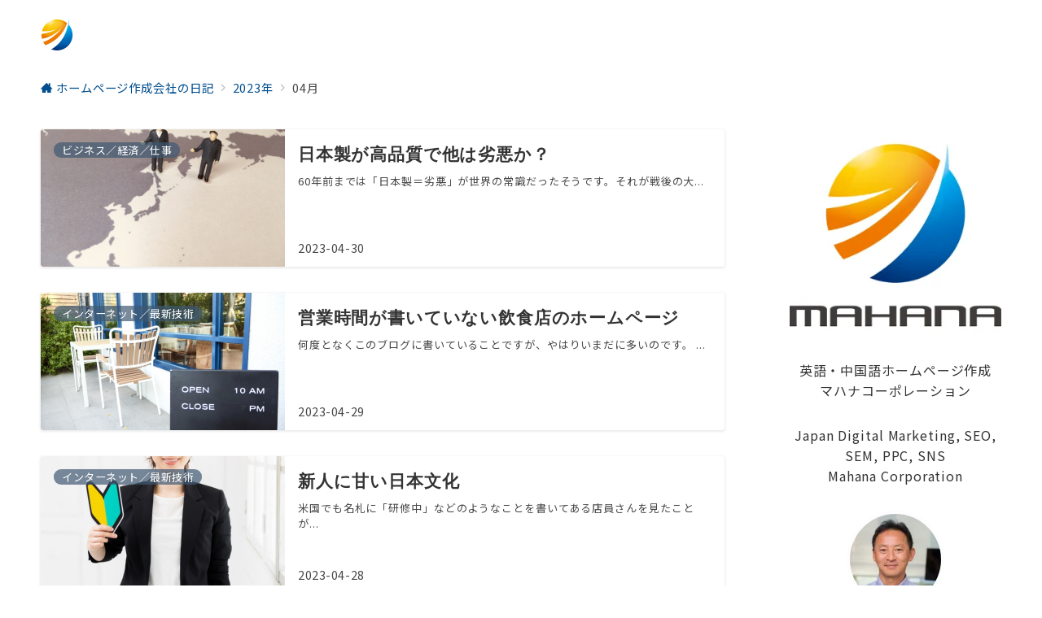

--- FILE ---
content_type: text/html; charset=UTF-8
request_url: https://mahanablog.xsrv.jp/2023/04/
body_size: 46513
content:
<!DOCTYPE html>
<html lang="ja">
<head prefix="og: https://ogp.me/ns# fb: https://ogp.me/ns/fb# website: https://ogp.me/ns/website#">
<meta charset="UTF-8"/>
<meta name="viewport" content="width=device-width,initial-scale=1.0"/>
<meta name='robots' content='noindex, follow'/>
<style>img:is([sizes="auto" i], [sizes^="auto," i]) {contain-intrinsic-size:3000px 1500px}</style>
<meta name="description" content="2023年04月 | アーカイブリスト"/>
<meta name="thumbnail" content="https://i0.wp.com/mahanablog.xsrv.jp/wp-content/uploads/2023/04/F53ADA07-CF14-485C-AFAA-7C640B7069F4.jpeg?resize=150%2C150&#038;ssl=1"/>
<!-- This site is optimized with the Yoast SEO plugin v24.1 - https://yoast.com/wordpress/plugins/seo/ -->
<title>4月 2023 - ホームページ作成会社の日記</title>
<meta property="og:locale" content="ja_JP"/>
<meta property="og:type" content="website"/>
<meta property="og:title" content="4月 2023 - ホームページ作成会社の日記"/>
<meta property="og:url" content="https://mahanablog.xsrv.jp/2023/04/"/>
<meta property="og:site_name" content="ホームページ作成会社の日記"/>
<meta name="twitter:card" content="summary_large_image"/>
<link rel="stylesheet" id='noto-sans-jp-css' href="https://fonts.googleapis.com/css2?family=Noto+Sans+JP:wght@400;700&display=swap"><link rel='stylesheet' id='wp-block-library-css' href='https://c0.wp.com/c/6.8.3/wp-includes/css/dist/block-library/style.min.css' media='all'/><link rel='stylesheet' id='mediaelement-css' href='https://c0.wp.com/c/6.8.3/wp-includes/js/mediaelement/mediaelementplayer-legacy.min.css' media='all'/><link rel='stylesheet' id='wp-mediaelement-css' href='https://c0.wp.com/c/6.8.3/wp-includes/js/mediaelement/wp-mediaelement.min.css' media='all'/><style id='jetpack-sharing-buttons-style-inline-css'>.jetpack-sharing-buttons__services-list{display:flex;flex-direction:row;flex-wrap:wrap;gap:0;list-style-type:none;margin:5px;padding:0}.jetpack-sharing-buttons__services-list.has-small-icon-size{font-size:12px}.jetpack-sharing-buttons__services-list.has-normal-icon-size{font-size:16px}.jetpack-sharing-buttons__services-list.has-large-icon-size{font-size:24px}.jetpack-sharing-buttons__services-list.has-huge-icon-size{font-size:36px}@media print{.jetpack-sharing-buttons__services-list{display:none!important}}.editor-styles-wrapper .wp-block-jetpack-sharing-buttons{gap:0;padding-inline-start:0}ul.jetpack-sharing-buttons__services-list.has-background{padding:1.25em 2.375em}</style><style id='global-styles-inline-css'>:root{--wp--preset--aspect-ratio--square:1;--wp--preset--aspect-ratio--4-3: 4/3;--wp--preset--aspect-ratio--3-4: 3/4;--wp--preset--aspect-ratio--3-2: 3/2;--wp--preset--aspect-ratio--2-3: 2/3;--wp--preset--aspect-ratio--16-9: 16/9;--wp--preset--aspect-ratio--9-16: 9/16;--wp--preset--color--black:#000;--wp--preset--color--cyan-bluish-gray:#abb8c3;--wp--preset--color--white:#fff;--wp--preset--color--pale-pink:#f78da7;--wp--preset--color--vivid-red:#cf2e2e;--wp--preset--color--luminous-vivid-orange:#ff6900;--wp--preset--color--luminous-vivid-amber:#fcb900;--wp--preset--color--light-green-cyan:#7bdcb5;--wp--preset--color--vivid-green-cyan:#00d084;--wp--preset--color--pale-cyan-blue:#8ed1fc;--wp--preset--color--vivid-cyan-blue:#0693e3;--wp--preset--color--vivid-purple:#9b51e0;--wp--preset--color--primary-default-dark:#3f5973;--wp--preset--color--primary-default:#8ba0b6;--wp--preset--color--primary-default-light:#d1e3f6;--wp--preset--color--secondary-default-dark:#8c6e8c;--wp--preset--color--secondary-default:#bc9cbc;--wp--preset--color--secondary-default-light:#3e3a3a;--wp--preset--color--info:#007bff;--wp--preset--color--success:#00c851;--wp--preset--color--warning:#dc3545;--wp--preset--color--yellow:#f0ad4e;--wp--preset--color--orange:#f2852f;--wp--preset--color--purple:#9b51e0;--wp--preset--color--light-blue:#8ed1fc;--wp--preset--color--light-green:#7bdcb5;--wp--preset--color--gray:#e5e7e8;--wp--preset--color--dark-gray:#828990;--wp--preset--color--light-black:#484848;--wp--preset--color--ep-black:#333;--wp--preset--color--dark-white:#f8f8f8;--wp--preset--color--ep-white:#fff;--wp--preset--color--dark-01:#54b8f4;--wp--preset--color--dark-02:#ff8585;--wp--preset--color--dark-03:#ffe180;--wp--preset--color--light-01:#84ccf7;--wp--preset--color--light-02:#ffb8b8;--wp--preset--color--light-03:#ffedb3;--wp--preset--color--medium-01:#2a5c7a;--wp--preset--color--medium-02:#804343;--wp--preset--color--medium-03:#807140;--wp--preset--color--medium-04:#006429;--wp--preset--gradient--vivid-cyan-blue-to-vivid-purple:linear-gradient(135deg,rgba(6,147,227,1) 0%,#9b51e0 100%);--wp--preset--gradient--light-green-cyan-to-vivid-green-cyan:linear-gradient(135deg,#7adcb4 0%,#00d082 100%);--wp--preset--gradient--luminous-vivid-amber-to-luminous-vivid-orange:linear-gradient(135deg,rgba(252,185,0,1) 0%,rgba(255,105,0,1) 100%);--wp--preset--gradient--luminous-vivid-orange-to-vivid-red:linear-gradient(135deg,rgba(255,105,0,1) 0%,#cf2e2e 100%);--wp--preset--gradient--very-light-gray-to-cyan-bluish-gray:linear-gradient(135deg,#eee 0%,#a9b8c3 100%);--wp--preset--gradient--cool-to-warm-spectrum:linear-gradient(135deg,#4aeadc 0%,#9778d1 20%,#cf2aba 40%,#ee2c82 60%,#fb6962 80%,#fef84c 100%);--wp--preset--gradient--blush-light-purple:linear-gradient(135deg,#ffceec 0%,#9896f0 100%);--wp--preset--gradient--blush-bordeaux:linear-gradient(135deg,#fecda5 0%,#fe2d2d 50%,#6b003e 100%);--wp--preset--gradient--luminous-dusk:linear-gradient(135deg,#ffcb70 0%,#c751c0 50%,#4158d0 100%);--wp--preset--gradient--pale-ocean:linear-gradient(135deg,#fff5cb 0%,#b6e3d4 50%,#33a7b5 100%);--wp--preset--gradient--electric-grass:linear-gradient(135deg,#caf880 0%,#71ce7e 100%);--wp--preset--gradient--midnight:linear-gradient(135deg,#020381 0%,#2874fc 100%);--wp--preset--font-size--small:13px;--wp--preset--font-size--medium:20px;--wp--preset--font-size--large:36px;--wp--preset--font-size--x-large:42px;--wp--preset--font-size--ema-s-4:.66667rem;--wp--preset--font-size--ema-s-3:.72727rem;--wp--preset--font-size--ema-s-2:.8rem;--wp--preset--font-size--ema-s-1:.88889rem;--wp--preset--font-size--ema-m:1rem;--wp--preset--font-size--ema-l-1:1.14286rem;--wp--preset--font-size--ema-l-2:1.33333rem;--wp--preset--font-size--ema-l-3:1.6rem;--wp--preset--font-size--ema-l-4:2rem;--wp--preset--font-size--ema-l-5:2.666666667rem;--wp--preset--font-size--ema-l-6:4rem;--wp--preset--spacing--20:.44rem;--wp--preset--spacing--30:.67rem;--wp--preset--spacing--40:1rem;--wp--preset--spacing--50:1.5rem;--wp--preset--spacing--60:2.25rem;--wp--preset--spacing--70:3.38rem;--wp--preset--spacing--80:5.06rem;--wp--preset--shadow--natural:6px 6px 9px rgba(0,0,0,.2);--wp--preset--shadow--deep:12px 12px 50px rgba(0,0,0,.4);--wp--preset--shadow--sharp:6px 6px 0 rgba(0,0,0,.2);--wp--preset--shadow--outlined:6px 6px 0 -3px rgba(255,255,255,1) , 6px 6px rgba(0,0,0,1);--wp--preset--shadow--crisp:6px 6px 0 rgba(0,0,0,1);--wp--preset--shadow--custom: 0 1px 3px 1px rgb(0 0 0 / 0.08)}:root{--wp--style--global--content-size:768px;--wp--style--global--wide-size: calc(768px + 48px)}:where(body) {margin:0}.wp-site-blocks>.alignleft{float:left;margin-right:2em}.wp-site-blocks>.alignright{float:right;margin-left:2em}.wp-site-blocks>.aligncenter{justify-content:center;margin-left:auto;margin-right:auto}:where(.wp-site-blocks) > * {margin-block-start:32px;margin-block-end:0}:where(.wp-site-blocks) > :first-child {margin-block-start:0}:where(.wp-site-blocks) > :last-child {margin-block-end:0}:root{--wp--style--block-gap:32px}:root :where(.is-layout-flow) > :first-child{margin-block-start:0}:root :where(.is-layout-flow) > :last-child{margin-block-end:0}:root :where(.is-layout-flow) > *{margin-block-start:32px;margin-block-end:0}:root :where(.is-layout-constrained) > :first-child{margin-block-start:0}:root :where(.is-layout-constrained) > :last-child{margin-block-end:0}:root :where(.is-layout-constrained) > *{margin-block-start:32px;margin-block-end:0}:root :where(.is-layout-flex){gap:32px}:root :where(.is-layout-grid){gap:32px}.is-layout-flow>.alignleft{float:left;margin-inline-start:0;margin-inline-end:2em}.is-layout-flow>.alignright{float:right;margin-inline-start:2em;margin-inline-end:0}.is-layout-flow>.aligncenter{margin-left:auto!important;margin-right:auto!important}.is-layout-constrained>.alignleft{float:left;margin-inline-start:0;margin-inline-end:2em}.is-layout-constrained>.alignright{float:right;margin-inline-start:2em;margin-inline-end:0}.is-layout-constrained>.aligncenter{margin-left:auto!important;margin-right:auto!important}.is-layout-constrained > :where(:not(.alignleft):not(.alignright):not(.alignfull)){max-width:var(--wp--style--global--content-size);margin-left:auto!important;margin-right:auto!important}.is-layout-constrained>.alignwide{max-width:var(--wp--style--global--wide-size)}body .is-layout-flex{display:flex}.is-layout-flex{flex-wrap:wrap;align-items:center}.is-layout-flex > :is(*, div){margin:0}body .is-layout-grid{display:grid}.is-layout-grid > :is(*, div){margin:0}body{padding-top:0;padding-right:0;padding-bottom:0;padding-left:0}a:where(:not(.wp-element-button)){text-decoration:underline}:root :where(.wp-element-button, .wp-block-button__link){background-color:#32373c;border-width:0;color:#fff;font-family:inherit;font-size:inherit;line-height:inherit;padding: calc(0.667em + 2px) calc(1.333em + 2px);text-decoration:none}.has-black-color{color:var(--wp--preset--color--black)!important}.has-cyan-bluish-gray-color{color:var(--wp--preset--color--cyan-bluish-gray)!important}.has-white-color{color:var(--wp--preset--color--white)!important}.has-pale-pink-color{color:var(--wp--preset--color--pale-pink)!important}.has-vivid-red-color{color:var(--wp--preset--color--vivid-red)!important}.has-luminous-vivid-orange-color{color:var(--wp--preset--color--luminous-vivid-orange)!important}.has-luminous-vivid-amber-color{color:var(--wp--preset--color--luminous-vivid-amber)!important}.has-light-green-cyan-color{color:var(--wp--preset--color--light-green-cyan)!important}.has-vivid-green-cyan-color{color:var(--wp--preset--color--vivid-green-cyan)!important}.has-pale-cyan-blue-color{color:var(--wp--preset--color--pale-cyan-blue)!important}.has-vivid-cyan-blue-color{color:var(--wp--preset--color--vivid-cyan-blue)!important}.has-vivid-purple-color{color:var(--wp--preset--color--vivid-purple)!important}.has-primary-default-dark-color{color:var(--wp--preset--color--primary-default-dark)!important}.has-primary-default-color{color:var(--wp--preset--color--primary-default)!important}.has-primary-default-light-color{color:var(--wp--preset--color--primary-default-light)!important}.has-secondary-default-dark-color{color:var(--wp--preset--color--secondary-default-dark)!important}.has-secondary-default-color{color:var(--wp--preset--color--secondary-default)!important}.has-secondary-default-light-color{color:var(--wp--preset--color--secondary-default-light)!important}.has-info-color{color:var(--wp--preset--color--info)!important}.has-success-color{color:var(--wp--preset--color--success)!important}.has-warning-color{color:var(--wp--preset--color--warning)!important}.has-yellow-color{color:var(--wp--preset--color--yellow)!important}.has-orange-color{color:var(--wp--preset--color--orange)!important}.has-purple-color{color:var(--wp--preset--color--purple)!important}.has-light-blue-color{color:var(--wp--preset--color--light-blue)!important}.has-light-green-color{color:var(--wp--preset--color--light-green)!important}.has-gray-color{color:var(--wp--preset--color--gray)!important}.has-dark-gray-color{color:var(--wp--preset--color--dark-gray)!important}.has-light-black-color{color:var(--wp--preset--color--light-black)!important}.has-ep-black-color{color:var(--wp--preset--color--ep-black)!important}.has-dark-white-color{color:var(--wp--preset--color--dark-white)!important}.has-ep-white-color{color:var(--wp--preset--color--ep-white)!important}.has-dark-01-color{color:var(--wp--preset--color--dark-01)!important}.has-dark-02-color{color:var(--wp--preset--color--dark-02)!important}.has-dark-03-color{color:var(--wp--preset--color--dark-03)!important}.has-light-01-color{color:var(--wp--preset--color--light-01)!important}.has-light-02-color{color:var(--wp--preset--color--light-02)!important}.has-light-03-color{color:var(--wp--preset--color--light-03)!important}.has-medium-01-color{color:var(--wp--preset--color--medium-01)!important}.has-medium-02-color{color:var(--wp--preset--color--medium-02)!important}.has-medium-03-color{color:var(--wp--preset--color--medium-03)!important}.has-medium-04-color{color:var(--wp--preset--color--medium-04)!important}.has-black-background-color{background-color:var(--wp--preset--color--black)!important}.has-cyan-bluish-gray-background-color{background-color:var(--wp--preset--color--cyan-bluish-gray)!important}.has-white-background-color{background-color:var(--wp--preset--color--white)!important}.has-pale-pink-background-color{background-color:var(--wp--preset--color--pale-pink)!important}.has-vivid-red-background-color{background-color:var(--wp--preset--color--vivid-red)!important}.has-luminous-vivid-orange-background-color{background-color:var(--wp--preset--color--luminous-vivid-orange)!important}.has-luminous-vivid-amber-background-color{background-color:var(--wp--preset--color--luminous-vivid-amber)!important}.has-light-green-cyan-background-color{background-color:var(--wp--preset--color--light-green-cyan)!important}.has-vivid-green-cyan-background-color{background-color:var(--wp--preset--color--vivid-green-cyan)!important}.has-pale-cyan-blue-background-color{background-color:var(--wp--preset--color--pale-cyan-blue)!important}.has-vivid-cyan-blue-background-color{background-color:var(--wp--preset--color--vivid-cyan-blue)!important}.has-vivid-purple-background-color{background-color:var(--wp--preset--color--vivid-purple)!important}.has-primary-default-dark-background-color{background-color:var(--wp--preset--color--primary-default-dark)!important}.has-primary-default-background-color{background-color:var(--wp--preset--color--primary-default)!important}.has-primary-default-light-background-color{background-color:var(--wp--preset--color--primary-default-light)!important}.has-secondary-default-dark-background-color{background-color:var(--wp--preset--color--secondary-default-dark)!important}.has-secondary-default-background-color{background-color:var(--wp--preset--color--secondary-default)!important}.has-secondary-default-light-background-color{background-color:var(--wp--preset--color--secondary-default-light)!important}.has-info-background-color{background-color:var(--wp--preset--color--info)!important}.has-success-background-color{background-color:var(--wp--preset--color--success)!important}.has-warning-background-color{background-color:var(--wp--preset--color--warning)!important}.has-yellow-background-color{background-color:var(--wp--preset--color--yellow)!important}.has-orange-background-color{background-color:var(--wp--preset--color--orange)!important}.has-purple-background-color{background-color:var(--wp--preset--color--purple)!important}.has-light-blue-background-color{background-color:var(--wp--preset--color--light-blue)!important}.has-light-green-background-color{background-color:var(--wp--preset--color--light-green)!important}.has-gray-background-color{background-color:var(--wp--preset--color--gray)!important}.has-dark-gray-background-color{background-color:var(--wp--preset--color--dark-gray)!important}.has-light-black-background-color{background-color:var(--wp--preset--color--light-black)!important}.has-ep-black-background-color{background-color:var(--wp--preset--color--ep-black)!important}.has-dark-white-background-color{background-color:var(--wp--preset--color--dark-white)!important}.has-ep-white-background-color{background-color:var(--wp--preset--color--ep-white)!important}.has-dark-01-background-color{background-color:var(--wp--preset--color--dark-01)!important}.has-dark-02-background-color{background-color:var(--wp--preset--color--dark-02)!important}.has-dark-03-background-color{background-color:var(--wp--preset--color--dark-03)!important}.has-light-01-background-color{background-color:var(--wp--preset--color--light-01)!important}.has-light-02-background-color{background-color:var(--wp--preset--color--light-02)!important}.has-light-03-background-color{background-color:var(--wp--preset--color--light-03)!important}.has-medium-01-background-color{background-color:var(--wp--preset--color--medium-01)!important}.has-medium-02-background-color{background-color:var(--wp--preset--color--medium-02)!important}.has-medium-03-background-color{background-color:var(--wp--preset--color--medium-03)!important}.has-medium-04-background-color{background-color:var(--wp--preset--color--medium-04)!important}.has-black-border-color{border-color:var(--wp--preset--color--black)!important}.has-cyan-bluish-gray-border-color{border-color:var(--wp--preset--color--cyan-bluish-gray)!important}.has-white-border-color{border-color:var(--wp--preset--color--white)!important}.has-pale-pink-border-color{border-color:var(--wp--preset--color--pale-pink)!important}.has-vivid-red-border-color{border-color:var(--wp--preset--color--vivid-red)!important}.has-luminous-vivid-orange-border-color{border-color:var(--wp--preset--color--luminous-vivid-orange)!important}.has-luminous-vivid-amber-border-color{border-color:var(--wp--preset--color--luminous-vivid-amber)!important}.has-light-green-cyan-border-color{border-color:var(--wp--preset--color--light-green-cyan)!important}.has-vivid-green-cyan-border-color{border-color:var(--wp--preset--color--vivid-green-cyan)!important}.has-pale-cyan-blue-border-color{border-color:var(--wp--preset--color--pale-cyan-blue)!important}.has-vivid-cyan-blue-border-color{border-color:var(--wp--preset--color--vivid-cyan-blue)!important}.has-vivid-purple-border-color{border-color:var(--wp--preset--color--vivid-purple)!important}.has-primary-default-dark-border-color{border-color:var(--wp--preset--color--primary-default-dark)!important}.has-primary-default-border-color{border-color:var(--wp--preset--color--primary-default)!important}.has-primary-default-light-border-color{border-color:var(--wp--preset--color--primary-default-light)!important}.has-secondary-default-dark-border-color{border-color:var(--wp--preset--color--secondary-default-dark)!important}.has-secondary-default-border-color{border-color:var(--wp--preset--color--secondary-default)!important}.has-secondary-default-light-border-color{border-color:var(--wp--preset--color--secondary-default-light)!important}.has-info-border-color{border-color:var(--wp--preset--color--info)!important}.has-success-border-color{border-color:var(--wp--preset--color--success)!important}.has-warning-border-color{border-color:var(--wp--preset--color--warning)!important}.has-yellow-border-color{border-color:var(--wp--preset--color--yellow)!important}.has-orange-border-color{border-color:var(--wp--preset--color--orange)!important}.has-purple-border-color{border-color:var(--wp--preset--color--purple)!important}.has-light-blue-border-color{border-color:var(--wp--preset--color--light-blue)!important}.has-light-green-border-color{border-color:var(--wp--preset--color--light-green)!important}.has-gray-border-color{border-color:var(--wp--preset--color--gray)!important}.has-dark-gray-border-color{border-color:var(--wp--preset--color--dark-gray)!important}.has-light-black-border-color{border-color:var(--wp--preset--color--light-black)!important}.has-ep-black-border-color{border-color:var(--wp--preset--color--ep-black)!important}.has-dark-white-border-color{border-color:var(--wp--preset--color--dark-white)!important}.has-ep-white-border-color{border-color:var(--wp--preset--color--ep-white)!important}.has-dark-01-border-color{border-color:var(--wp--preset--color--dark-01)!important}.has-dark-02-border-color{border-color:var(--wp--preset--color--dark-02)!important}.has-dark-03-border-color{border-color:var(--wp--preset--color--dark-03)!important}.has-light-01-border-color{border-color:var(--wp--preset--color--light-01)!important}.has-light-02-border-color{border-color:var(--wp--preset--color--light-02)!important}.has-light-03-border-color{border-color:var(--wp--preset--color--light-03)!important}.has-medium-01-border-color{border-color:var(--wp--preset--color--medium-01)!important}.has-medium-02-border-color{border-color:var(--wp--preset--color--medium-02)!important}.has-medium-03-border-color{border-color:var(--wp--preset--color--medium-03)!important}.has-medium-04-border-color{border-color:var(--wp--preset--color--medium-04)!important}.has-vivid-cyan-blue-to-vivid-purple-gradient-background{background:var(--wp--preset--gradient--vivid-cyan-blue-to-vivid-purple)!important}.has-light-green-cyan-to-vivid-green-cyan-gradient-background{background:var(--wp--preset--gradient--light-green-cyan-to-vivid-green-cyan)!important}.has-luminous-vivid-amber-to-luminous-vivid-orange-gradient-background{background:var(--wp--preset--gradient--luminous-vivid-amber-to-luminous-vivid-orange)!important}.has-luminous-vivid-orange-to-vivid-red-gradient-background{background:var(--wp--preset--gradient--luminous-vivid-orange-to-vivid-red)!important}.has-very-light-gray-to-cyan-bluish-gray-gradient-background{background:var(--wp--preset--gradient--very-light-gray-to-cyan-bluish-gray)!important}.has-cool-to-warm-spectrum-gradient-background{background:var(--wp--preset--gradient--cool-to-warm-spectrum)!important}.has-blush-light-purple-gradient-background{background:var(--wp--preset--gradient--blush-light-purple)!important}.has-blush-bordeaux-gradient-background{background:var(--wp--preset--gradient--blush-bordeaux)!important}.has-luminous-dusk-gradient-background{background:var(--wp--preset--gradient--luminous-dusk)!important}.has-pale-ocean-gradient-background{background:var(--wp--preset--gradient--pale-ocean)!important}.has-electric-grass-gradient-background{background:var(--wp--preset--gradient--electric-grass)!important}.has-midnight-gradient-background{background:var(--wp--preset--gradient--midnight)!important}.has-small-font-size{font-size:var(--wp--preset--font-size--small)!important}.has-medium-font-size{font-size:var(--wp--preset--font-size--medium)!important}.has-large-font-size{font-size:var(--wp--preset--font-size--large)!important}.has-x-large-font-size{font-size:var(--wp--preset--font-size--x-large)!important}.has-ema-s-4-font-size{font-size:var(--wp--preset--font-size--ema-s-4)!important}.has-ema-s-3-font-size{font-size:var(--wp--preset--font-size--ema-s-3)!important}.has-ema-s-2-font-size{font-size:var(--wp--preset--font-size--ema-s-2)!important}.has-ema-s-1-font-size{font-size:var(--wp--preset--font-size--ema-s-1)!important}.has-ema-m-font-size{font-size:var(--wp--preset--font-size--ema-m)!important}.has-ema-l-1-font-size{font-size:var(--wp--preset--font-size--ema-l-1)!important}.has-ema-l-2-font-size{font-size:var(--wp--preset--font-size--ema-l-2)!important}.has-ema-l-3-font-size{font-size:var(--wp--preset--font-size--ema-l-3)!important}.has-ema-l-4-font-size{font-size:var(--wp--preset--font-size--ema-l-4)!important}.has-ema-l-5-font-size{font-size:var(--wp--preset--font-size--ema-l-5)!important}.has-ema-l-6-font-size{font-size:var(--wp--preset--font-size--ema-l-6)!important}:root :where(.wp-block-pullquote){font-size:1.5em;line-height:1.6}:root :where(.wp-block-list){line-height:1.8}</style><link rel='stylesheet' id='cmplz-general-css' href='https://mahanablog.xsrv.jp/wp-content/plugins/complianz-gdpr/assets/css/A.cookieblocker.min.css,qver=1762256670.pagespeed.cf.17lsKxIh0N.css' media='all'/><link rel='stylesheet' id='emanon-style-css' href='https://mahanablog.xsrv.jp/wp-content/themes/emanon-premium/style-min.css?ver=1.9.6.4' media='all'/><style>img#wpstats{display:none}</style><style id="emanon-premium-style-inline-css">:root {--ep-site-title-font-size-sp:32px;--ep-site-title-font-size-pc:32px;--ep-site-description-margin:5px;--ep-post-thumbnail-width-sp:160px;--ep-post-thumbnail-width-pc:300px;}:root :where(a:where(:not(.wp-element-button))) {text-decoration:none;}html, body, h1, h2, h3, h4, ul, ol, dl, li, dt, dd, p, div, span, img, a, table, tr, th, td {margin:0;padding:0;font-size:100%;vertical-align:baseline;box-sizing:border-box;}article, header, footer, aside, figure, figcaption, nav, section {display:block;}ol,ul{list-style:none;list-style-type:none;}figure {margin:0;}table {border-collapse:collapse;border-spacing:0;}td,th {word-break:break-all;}*,*::before,*::after {box-sizing:border-box;}html {font-size:var(--ep-base-font-size-sp, 16px);letter-spacing:var(--ep-base-letter-spacing-sp, normal);}@media screen and (min-width:600px) {html {font-size:var(--ep-base-font-size-tablet, 16px);letter-spacing:var(--ep-base-letter-spacing-tablet, normal);}}@media screen and (min-width:1200px) {html {font-size:var(--ep-base-font-size-pc, 16px);letter-spacing:var(--ep-base-letter-spacing-pc, normal);}}body {word-wrap :break-word;overflow-wrap :break-word;line-height:var(--ep-base-line-height-sp, 1.6);background-color:#fff;font-family:var(--ep-body-font-family);font-size:1rem;font-weight:normal;font-variant-ligatures:none;color:#333333;-webkit-font-smoothing:antialiased;-moz-osx-font-smoothing:grayscale;-webkit-text-size-adjust:100%;overflow-x:clip;}@media screen and (min-width:600px) {body {line-height:var(--ep-base-line-height-tablet, 1.6);}}@media screen and (min-width:1200px) {body {line-height:var(--ep-base-line-height-pc, 1.6);}}h1 {font-weight:bold;font-size:1.6rem;clear:both;}h2 {font-weight:bold;font-size:1.33333rem;clear:both;}h3,h4 {font-weight:bold;font-size:1.14286rem;clear:both;}h5,h6 {font-weight:normal;font-size:1rem;clear:both;}b, strong, .strong {font-weight:bold;}dfn,cite,em {font-style:italic;}hr {height:2px;border:0;background-color:#e5e7e8;}img {height:auto;max-width:100%;vertical-align:middle;}blockquote {position:relative;display:block;margin:0;padding-top:24px;padding-bottom:24px;padding-right:32px;padding-left:32px;line-height:1.8;font-size:0.88889rem;}blockquote >:first-child {margin-top:0;}blockquote >* {margin-top:16px;}blockquote cite {display:block;margin-top:16px;font-size:0.8rem;color:#484848;}blockquote cite a,blockquote cite a:hover {text-decoration:underline;}pre {overflow:auto;white-space:pre;text-align:left;font-size:0.88889rem;}abbr[title] {text-decoration:underline;}ins {text-decoration:none;}small,.small {font-size:0.72727rem;}code {font-family:monospace, serif;}table thead th {padding:8px 12px;background-color:#fafafa;font-weight:bold;}table th {padding:8px 12px;background-color:#fafafa;border:1px solid #b8bcc0;vertical-align:middle;font-weight:bold;}table td {padding:8px 12px;vertical-align:middle;border:1px solid #b8bcc0;}label {cursor:pointer;}input[type="text"],input[type="email"],input[type="url"],input[type="password"],input[type="search"],input[type="number"],input[type="tel"],input[type="date"],input[type="month"],input[type="week"],input[type="time"],input[type="datetime"],input[type="datetime-local"],textarea {-webkit-appearance:none;appearance:none;padding-top:6px;padding-bottom:6px;padding-right:12px;padding-left:12px;width:100%;border-radius:3px;background-color:#fff;border:1px solid #b8bcc0;transition:all 0.2s ease-in;letter-spacing:0.04em;font-family:inherit;font-size:1rem;}input[type="text"]:focus,input[type="email"]:focus,input[type="url"]:focus,input[type="password"]:focus,input[type="search"]:focus,input[type="number"]:focus,input[type="tel"]:focus,input[type="date"]:focus,input[type="month"]:focus,input[type="week"]:focus,input[type="time"]:focus,input[type="datetime"]:focus,input[type="datetime-local"]:focus,input[type="color"]:focus,textarea:focus,select:focus {outline:0;}input[type="color"] {border-radius:3px;border:1px solid #b8bcc0;}input[type="range"] {-webkit-appearance:none;appearance:none;background-color:#b8bcc0;height:2px;}input[type="radio"],input[type="checkbox"] {margin-right:8px;}input[type="file"] {-webkit-appearance:none;appearance:none;margin:8px 0;width:100%;}input[type="button"],input[type="submit"] {position:relative;display:inline-block;padding-top:6px;padding-bottom:6px;padding-right:32px;padding-left:32px;border:none;text-align:center;letter-spacing:0.04em;font-family:inherit;font-size:0.88889rem;overflow:hidden;cursor:pointer;transition:all 0.3s ease;-webkit-appearance:button;appearance:button;}button {position:relative;border:1px solid transparent;cursor:pointer;transition:all 0.3s ease;letter-spacing:0.04em;font-family:inherit;font-size:0.88889rem;text-transform:none;-webkit-appearance:button;appearance:button;}select {padding-right:8px;padding-left:8px;width:100%;height:32px;background-color:#fff;border:1px solid #b8bcc0;border-radius:3px;letter-spacing:0.04em;font-family:inherit;font-size:1rem;text-transform:none;-webkit-appearance:none;appearance:none;}select::-ms-expand {display:none;}input[type="search"],textarea {width:100%;font-family:inherit;font-size:1rem;}iframe {vertical-align:bottom;}summary {position:relative;cursor:pointer;transition:all 0.2s ease 0s;}a:hover {transition:all 0.3s ease;}.l-body {overflow-x:hidden;}.l-container {position:relative;display:flex;flex-direction:column;min-height:100vh;}.l-contents {flex:1 0 auto;}.l-content,.l-content__sm,.l-content__fluid {position:relative;margin:auto;width:calc(100% - 32px);}.l-header .l-content,.l-header .l-content__fluid {width:100%;}.l-content__inner {margin-top:16px;margin-bottom:32px;}@media screen and ( max-width:599px ) {.l-content__inner.is-sp-fluid{margin-right:-16px;margin-left:-16px;}}.title_none .l-content__inner {margin-top:0;}.l-content__inner.margin-top-none-style {margin-top:0;}.l-content__inner.margin-bottom-none-style {margin-bottom:0;}.l-content__inner.margin-none-style .article-body {padding-bottom:0;}@media screen and (min-width:600px) {.l-content__inner {margin-top:40px;margin-bottom:64px;}}@media screen and (min-width:768px) {.l-content,.l-content__sm,.l-header .l-content {width:calc(768px - 32px);}}@media screen and (min-width:960px) {.l-content,.l-header .l-content {width:calc(960px - 32px);}}@media screen and (min-width:1200px) {.l-content,.l-header .l-content {width:calc(1212px - 32px);}}.l-content-widget {position:relative;margin:auto;width:calc(100% - 32px);}.home.page .l-content__main .c-section-widget__inner .l-content-widget {width:100%;}.wp-block-columns .c-section-widget__inner .l-content-widget {width:100%;}@media screen and (min-width:1200px) {.one-col .l-content__main,.c-section-widget__inner .l-content-widget {margin-left:auto;margin-right:auto;}.home.page .one-col .l-content__main,.c-section-widget__inner .l-content-widget {width:var(--ep-one-col-content-width-front-page);}.page .one-col .l-content__main {width:var(--ep-one-col-content-width);}.single .one-col .l-content__main {width:var(--ep-one-col-content-width-post);}.single.custom-post-sales .one-col .l-content__main {width:var(--ep-one-col-content-width-sales);}.page .one-col .l-content__main .is-layout-constrained:not(.wp-block-group) > :where(:not(.alignleft):not(.alignright):not(.alignfull)) {max-width:var(--ep-one-col-content-width);}.single .one-col .l-content__main .is-layout-constrained:not(.wp-block-group) > :where(:not(.alignleft):not(.alignright):not(.alignfull)) {max-width:var(--ep-one-col-content-width-post);}.single.custom-post-sales .one-col .l-content__main .is-layout-constrained:not(.wp-block-group) > :where(:not(.alignleft):not(.alignright):not(.alignfull)) {max-width:var(--ep-one-col-content-width-sales);}.blog .one-col .l-content__main {width:var(--ep-one-col-content-width-blog);}.archive .one-col .l-content__main {width:var(--ep-one-col-content-width-archive);}.search .one-col .l-content__main {width:var(--ep-one-col-content-width-search);}.error404 .one-col .l-content__main {width:var(--ep-one-col-content-width-error404);}}.home .l-content__inner {margin-top:64px;}.wrapper-column {width:100%;}.wrapper-column.has-sp-column {width:calc(100% + 12px);}[class^="column-"],[class*="column-"] {width:100%;}[class^="column-sp-"],[class*="column-sp-"] {margin-right:12px;}.column-sp-1 {width:calc(8.333% - 12px);}.column-sp-2 {width:calc(16.667% - 12px);}.column-sp-3 {width:calc(25% - 12px);}.column-sp-4 {width:calc(33.333% - 12px);}.column-sp-5 {width:calc(41.667% - 12px);}.column-sp-6 {width:calc(50% - 12px);}.column-sp-7 {width:calc(58.333% - 12px);}.column-sp-8 {width:calc(66.667% - 12px);}.column-sp-9 {width:calc(75% - 12px);}.column-sp-10 {width:calc(83.333% - 12px);}.column-sp-11 {width:calc(91.667% - 12px);}.column-sp-12 {width:calc(100% - 12px)}@media screen and (min-width:600px) {.wrapper-column,.wrapper-column.has-sp-column {width:calc(100% + 24px);}.column-none {width:auto;}.column-1 {margin-right:24px;width:calc(8.333% - 24px);}.column-2 {margin-right:24px;width:calc(16.667% - 24px);}.column-3 {margin-right:24px;width:calc(25% - 24px);}.column-4 {margin-right:24px;width:calc(33.333% - 24px);}.column-5 {margin-right:24px;width:calc(41.667% - 24px);}.column-6 {margin-right:24px;width:calc(50% - 24px);}.column-7 {margin-right:24px;width:calc(58.333% - 24px);}.column-8 {margin-right:24px;width:calc(66.667% - 24px);}.column-9 {margin-right:24px;width:calc(75% - 24px);}.column-10 {margin-right:24px;width:calc(83.333% - 24px);}.column-11 {margin-right:24px;width:calc(91.667% - 24px);}.column-12 {margin-right:24px;width:calc(100% - 24px)}}.u-row {display:flex;}.u-row-wrap {flex-wrap:wrap;}.u-row-nowrap {flex-wrap:nowrap;}.u-row-item-top {align-items:flex-start;}.u-row-item-center {align-items:center;}.u-row-item-bottom {align-items:flex-end;}.u-row-cont-around {justify-content:space-around;}.u-row-cont-between {justify-content:space-between;}.u-row-cont-start {justify-content:flex-start;}.u-row-cont-center {justify-content:center;}.u-row-cont-end {justify-content:flex-end;}.u-row-dir {flex-direction:row;}.u-row-dir-reverse {flex-direction:row-reverse;}.u-row-dir-column {flex-direction:column;}.u-row-flex-grow-1 {flex-grow:1;}.u-row-flex-grow-2 {flex-grow:1;}.u-row-flex-grow-3 {flex-grow:1;}@keyframes fade {from {opacity:0;}to {opacity:1;}}@keyframes fadeIn {from {opacity:0;transform:translateY(16px);}to {opacity:1;}}@keyframes fadeDown {from {opacity:0;transform:translateY(-16px);}to {opacity:1;}}@keyframes fadeSlideIn {from {opacity:0;transform:translateX(-32px);}to {opacity:1;}}@keyframes fadeOut {from {opacity:1;}to {opacity:0;transform:translateY(16px);}}@keyframes slideDown {from {transform:translateY(-100%);opacity:0;}to {transform:translateY(0);opacity:1;}}@keyframes slideUp {from {transform:translateY(0);}to {transform:translateY(-100%);}}@keyframes slideUpText {from {transform:translateY(-30%);opacity:0;}to {transform:translateY(-50%);opacity:1;}}@keyframes scrolldown {0%{height:0;top:0;opacity:0;}30%{height:50px;opacity:1;}100%{height:0;top:80px;opacity:0;}}@keyframes circle {from {transform:rotate(0deg);}to {transform:rotate(360deg);}}@keyframes spinY {from {transform:rotateY( 0deg );}to {transform:rotateY( 360deg );}}@keyframes sound-visualize {0% {transform:scaleY(0);}50% {transform:scaleY(1);}100% {transform:scaleY(0.2);}}@keyframes blur-text {0% {filter:blur(0);opacity:1;}100% {filter:blur(2px);opacity:0.8;}}@keyframes expansion-image {0% {transform:scale(1);}100% {transform:scale(1.15);}}@keyframes reduced-image {0% {transform:scale(1.15);}100% {transform:scale(1);}}@keyframes reduced-image-blur {0% {transform:scale(1.15)rotate(0.001deg);filter:blur(4px);}40% {filter:blur(0);}100% {transform:scale(1);filter:blur(0);}}@keyframes slide-image {from {transform:translateX(0);}to {transform:translateX(48px);}}@keyframes lustre {100% {left:60%;}}@keyframes ripple-drop {100% {transform:scale(2);opacity:0;}}@keyframes ctaIconSlideInRight {from {opacity:0;transform:translateX(calc(100% + 360px));}to {opacity:1;transform:translateX(0);}}@media screen and (min-width:600px) {@keyframes ctaIconSlideInRight {from {opacity:0;transform:translateX(360px);}to {opacity:1;transform:translateX(0);}}}@keyframes arrowLeft {50% {left:-0.2em;opacity:1;}100% {left:-0.8em;opacity:0;}}@keyframes arrowRight {50% {right:-0.2em;opacity:1;}100% {right:-0.8em;opacity:0;}}@keyframes clipMove {from {opacity:1;}to {opacity:1;clip-path:inset(0 0 0 0)}}@keyframes fadeInPostPage {0% {opacity:0;}40% {opacity:0.6;}100% {opacity:1;}}.l-header {position:relative;z-index:200;}@media screen and (max-width:959px) {.l-header.l-header__sticky-sp {position:sticky;top:0;width:100%;}}@media screen and (min-width:960px) {.is-header-animation-fade:not(.is-disabled-header-animation).l-header,.is-header-animation-fadeDown:not(.is-disabled-header-animation) .l-header,.is-header-animation-fadeSlideIn:not(.is-disabled-header-animation) .l-header {visibility:hidden;}.is-header-animation-fade.header-animation:not(.is-disabled-header-animation) .l-header {visibility:visible;animation:fade 1.0s ease-in-out;}.is-header-animation-fadeDown.header-animation:not(.is-disabled-header-animationn) .l-header {visibility:visible;animation:fadeDown 0.8s ease-in-out;}.is-header-animation-fadeSlideIn.header-animation:not(.is-disabled-header-animation) .l-header {visibility:visible;animation:fadeSlideIn 0.8s ease-in-out;}}.l-header__inner {position:relative;display:grid;align-items:center;height:60px;}@media screen and (min-width:600px) {.l-header__inner {height:86px;overflow:visible;}.l-header__inner.header-drop-logo__inner {height:64px;}.l-header-center .l-header__inner .header-site-branding_inner {position:absolute;left:50%;transform:translate(-50%);text-align:center;width:max-content;}}@media screen and (max-width:959px) {.l-header__inner {padding-left:16px;padding-right:16px;}}@media screen and (min-width:960px) {.l-content__fluid .l-header__inner {padding-left:24px;padding-right:24px;}.l-content__fluid .l-header__inner.has-menu-background-color,.l-content__fluid .l-header__inner.has-hamburger-menu-right-pc {padding-left:24px;padding-right:0;}}.l-header__inner:has(> :nth-child(1):last-child) {grid-template-columns:1fr;}.l-header__inner:has(> :nth-child(2):last-child) {grid-template-columns:1fr auto;}.l-header__inner:has(> :nth-child(3):last-child) {grid-template-columns:2fr auto auto;}.l-header__inner:has(> :nth-child(4):last-child) {grid-template-columns:3fr auto auto auto;}.l-header__inner:has(> :nth-child(5):last-child) {grid-template-columns:4fr auto auto auto auto;}.l-header__inner:has(> :nth-child(6):last-child) {grid-template-columns:5fr auto auto auto auto;}@media (max-width:959px) {.l-header__inner.has-hamburger-menu-left-sp:has(> :nth-child(2):last-child),.l-header__inner.has-before-header-site-branding:has(> :nth-child(2):last-child) {grid-template-columns:auto 1fr;}.l-header__inner.has-hamburger-menu-left-sp:has(> :nth-child(3):last-child),.l-header__inner.has-before-header-site-branding:has(> :nth-child(3):last-child) {grid-template-columns:auto 2fr auto;}.l-header__inner.has-hamburger-menu-left-sp:has(> :nth-child(4):last-child),.l-header__inner.has-before-header-site-branding:has(> :nth-child(4):last-child) {grid-template-columns:auto 3fr auto auto;}.l-header__inner.has-hamburger-menu-left-sp:has(> :nth-child(5):last-child),.l-header__inner.has-before-header-site-branding:has(> :nth-child(4):last-child) {grid-template-columns:auto 4fr auto auto auto;}.l-header__inner.has-hamburger-menu-left-sp:has(> :nth-child(6):last-child),.l-header__inner.has-before-header-site-branding:has(> :nth-child(5):last-child) {grid-template-columns:auto 5fr auto auto auto;}.l-header__inner.has-hamburger-menu-left-sp.has-before-header-site-branding:has(> :nth-child(3):last-child) {grid-template-columns:auto auto 2fr;}.l-header__inner.has-hamburger-menu-left-sp.has-before-header-site-branding:has(> :nth-child(3):last-child) {grid-template-columns:auto auto 3fr auto;}.l-header__inner.has-hamburger-menu-left-sp.has-before-header-site-branding:has(> :nth-child(3):last-child) {grid-template-columns:auto auto 4fr auto auto;}.l-header__inner.has-hamburger-menu-left-sp.has-before-header-site-branding:has(> :nth-child(3):last-child) {grid-template-columns:auto auto 5fr auto auto auto;}}@media (min-width:960px) {.l-header__inner.has-hamburger-menu-left-pc:has(> :nth-child(2):last-child),.l-header__inner.has-before-header-site-branding:has(> :nth-child(2):last-child) {grid-template-columns:auto 1fr;}.l-header__inner.has-hamburger-menu-left-pc:has(> :nth-child(3):last-child),.l-header__inner.has-before-header-site-branding:has(> :nth-child(3):last-child) {grid-template-columns:auto 2fr auto;}.l-header__inner.has-hamburger-menu-left-pc:has(> :nth-child(4):last-child),.l-header__inner.has-before-header-site-branding:has(> :nth-child(4):last-child) {grid-template-columns:auto 3fr auto auto;}.l-header__inner.has-hamburger-menu-left-pc:has(> :nth-child(5):last-child),.l-header__inner.has-before-header-site-branding:has(> :nth-child(4):last-child) {grid-template-columns:auto 4fr auto auto auto;}.l-header__inner.has-hamburger-menu-left-pc.has-before-header-site-branding:has(> :nth-child(3):last-child) {grid-template-columns:auto auto 2fr;}.l-header__inner.has-hamburger-menu-left-pc.has-before-header-site-branding:has(> :nth-child(4):last-child) {grid-template-columns:auto auto 3fr auto;}.l-header__inner.has-hamburger-menu-left-pc.has-before-header-site-branding:has(> :nth-child(5):last-child) {grid-template-columns:auto auto 4fr auto auto;}.l-header__inner.has-hamburger-menu-left-pc.has-before-header-site-branding:has(> :nth-child(6):last-child) {grid-template-columns:auto auto 5fr auto auto auto;}}.l-header__inner.is-header-custom {display:block; height:100%;}.home:not(.paged).is-overlay .l-header,[class*="_full_width"].is-overlay .l-header,[class*="_full_width_overlay"].is-overlay .l-header {position:absolute;top:0;left:0;right:0;z-index:200;}.home:not(.paged).is-overlay .header-info.has-background-color,[class*="_full_width_overlay"].is-overlay .header-info.has-background-color,[class*="_full_width"].is-overlay .header-info.has-background-color {background-color:inherit;}.home:not(.paged).is-overlay .l-header-custom,.home:not(.paged).is-overlay .l-header-default,.home:not(.paged).is-overlay .l-header-center,.home:not(.paged).is-overlay .l-header-row,[class*="_full_width"].is-overlay .l-header-custom,[class*="_full_width"].is-overlay .l-header-default,[class*="_full_width"].is-overlay .l-header-center,[class*="_full_width"].is-overlay .l-header-row,[class*="_full_width_overlay"].is-overlay .l-header-custom,[class*="_full_width_overlay"].is-overlay .l-header-default,[class*="_full_width_overlay"].is-overlay .l-header-center,[class*="_full_width_overlay"].is-overlay .l-header-row {background-color:inherit;border-bottom:inherit;}.header-site-branding {width:100%;height:60px;}.sticky-menu .header-site-branding {height:64px;}.header-site-branding_inner {display:flex;flex-direction:column;justify-content:center;height:100%;}.header-site-branding.is-tagline-right-logo .header-site-branding_inner {flex-direction:row;justify-content:flex-start;align-items:center;}@media screen and (max-width:599px) {.l-header__inner[data-emp-site-branding-sp="is-center"] .header-site-branding_inner {position:absolute;left:50%;transform:translate(-50%);text-align:center;width:max-content;}}.icon-logo-sp,.icon-logo-common {margin-right:6px;}@media screen and (min-width:600px) {.icon-logo-sp {display:none;}}@media screen and (max-width:599px) {.icon-logo-common {display:none;}}.site-logo {display:flex;flex-direction:column;vertical-align:middle;font-size:inherit;width:fit-content;}.site-title.is-right-logo,.site-logo.is-right-logo {display:flex;flex-direction:row;justify-content:center;align-items:center;}@media screen and (min-width:600px) {.site-title.is-right-logo,.site-logo.is-right-logo {justify-content:flex-start;margin-left:0;}}.site-logo .site-logo__img-sp,.site-logo .site-logo__img-common {height:30px;width:auto;}.l-header-menu-drop-logo .site-logo__img-common,.l-header-menu-drop-logo .icon-logo-common {height:min(40px, 32px);}.l-header-menu-fixed-logo .site-logo__img-common,.l-header-menu-fixed-logo .icon-logo-common {height:min(40px, 32px);}@media screen and (min-width:600px) {.site-logo__img-sp {display:none;}.site-logo .site-logo__img,.site-logo .site-logo__img-common {height:40px;width:auto;}}@media screen and (max-width:599px) {.site-logo__img-common.has-logo-sp {display:none;}}.site-title {vertical-align:middle;line-height:1;width:fit-content;}.is-tagline-on-logo .site-title {margin-top:calc(var(--ep-site-title-font-size-sp) * -0.2);}.is-tagline-under-logo .site-title {margin-bottom:calc(var(--ep-site-title-font-size-sp) * -0.1);}.is-tagline-on-logo .site-description {margin-bottom:var(--ep-site-description-margin);}.is-tagline-under-logo .site-description{margin-top:var(--ep-site-description-margin);}.header-site-branding__link {display:flex;}.site-title .header-site-branding__link {letter-spacing:0.025em;font-size:var(--ep-site-title-font-size-sp);}@media screen and (min-width:600px) {.site-title .header-site-branding__link {font-size:var(--ep-site-title-font-size-pc);}}.is-drop-fixed .site-title .header-site-branding__link {font-size :min(var(--ep-site-title-font-size-pc), 40px);}.site-description {display:block;line-height:1.5;font-size:0.72727rem;letter-spacing:0.04em;color:#828990;}.is-tagline-right-logo .site-description {margin-left:var(--ep-site-description-margin);text-align:left;line-height:1.2;}.l-header-center .header-site-branding {height:100%;}.hamburger-menu-content {align-items:center;justify-content:center;height:100%;width:100%;}@media screen and (max-width:599px) {.has-hamburger-menu-left-sp .hamburger-menu-content {order:-1;}}.hamburger-menu {box-sizing:border-box;padding:0;border:none;outline:none;border-radius:0;background-color:unset;line-height:1.2;text-align:center;cursor:pointer;}.hamburger-menu:focus-visible {outline:2px solid rgb(0, 95, 204);}.hamburger-menu-content.is-hamburger-menu-right {padding-left:12px;}.hamburger-menu-content:not(.is-hamburger-menu-right) {padding-right:12px;}@media screen and (min-width:960px) {.hamburger-menu-content.is-hamburger-menu-right {padding-left:16px;}.hamburger-menu-content:not(.is-hamburger-menu-right) {padding-right:24px;}.l-header-row .l-content__fluid .hamburger-menu-content.is-hamburger-menu-right {padding-right:24px;}.l-header-row .l-header__inner.has-menu-background-color .hamburger-menu-content.is-hamburger-menu-right {padding-right:24px;}}.hamburger-menu-label {margin-top:2px;line-height:1;text-align:center;letter-spacing:0.04em;font-size:0.72727rem;transform:scale(0.9);}.hamburger-menu-trigger,.hamburger-menu-trigger span {display:inline-block;box-sizing:border-box;}.hamburger-menu-trigger {position:relative;width:26px;height:18px;}.fixed-sidebar-menu .hamburger-menu-trigger {width:32px;height:18px;}.fixed-sidebar-menu .hamburger-menu-label {font-size:0.72727rem;}@media screen and (max-width:599px) {.has-menu .hamburger-menu-trigger {top:-4px;}}.hamburger-menu-trigger span {position:absolute;left:0;width:100%;height:1px;border-radius:3px;}.hamburger-menu-trigger span:nth-of-type(1) {top:0;transition:all 0.3s ease;}.hamburger-menu-trigger span:nth-of-type(2) {top:8px;}.hamburger-menu-trigger span:nth-of-type(3) {bottom:0;transition:all 0.3s ease;}.hamburger-menu:hover {border:none;background-color:unset;}.hamburger-menu:hover .hamburger-menu-trigger span:nth-of-type(1),.fixed-sidebar-menu:hover .hamburger-menu-trigger span:nth-of-type(1) {transform:translateY(2px);}.hamburger-menu:hover .hamburger-menu-trigger span:nth-of-type(3),.fixed-sidebar-menu:hover .hamburger-menu-trigger span:nth-of-type(3) {transform:translateY(-2px);}.hamburger-menu-content[class*="is-hamburger-menu-style-rectangle-"]:not(.is-hamburger-menu-style-none) .hamburger-menu {min-width:60px;height:60px;padding:4px;transition:all 0.3s ease;}.l-header-menu-fixed-logo .hamburger-menu-content[class*="is-hamburger-menu-style-rectangle-"]:not(.is-hamburger-menu-style-none) .hamburger-menu {min-width:56px;height:56px;}@media screen and (max-width:599px) {.hamburger-menu-content[class*="is-hamburger-menu-style-rectangle-"]:not(.is-hamburger-menu-style-none) .hamburger-menu {margin-right:-16px;}.has-hamburger-menu-left-sp .hamburger-menu-content[class*="is-hamburger-menu-style-rectangle-"]:not(.is-hamburger-menu-style-none) .hamburger-menu {margin-left:-16px;margin-right:0;}}.hamburger-menu-content[class*="is-hamburger-menu-style-circle-"]:not(.is-hamburger-menu-style-none) .hamburger-menu {width:48px;height:48px;transition:all 0.3s ease;}@media screen and (min-width:600px) {.hamburger-menu-content[class*="is-hamburger-menu-style-circle-"]:not(.is-hamburger-menu-style-none) .hamburger-menu {width:56px;height:56px;}}.hamburger-menu-content[class*="is-hamburger-menu-style-"]:not(.is-hamburger-menu-style-none) .hamburger-menu .hamburger-menu-trigger {width:24px;height:16px;}.hamburger-menu-content[class*="is-hamburger-menu-style-"]:not(.is-hamburger-menu-style-none) .hamburger-menu .hamburger-menu-trigger span:nth-of-type(2) {top:7px;}.hamburger-menu-content.is-hamburger-menu-style-circle-background-color .hamburger-menu,.hamburger-menu-content.is-hamburger-menu-style-circle-border-color .hamburger-menu {border-radius:50%;}.hamburger-menu-content.is-hamburger-menu-style-rectangle-border-color .hamburger-menu,.hamburger-menu-content.is-hamburger-menu-style-circle-border-color .hamburger-menu {border-width:2px;border-style:solid;}.hamburger-menu-floating,.hamburger-menu-floating-fixed {position:fixed;visibility:hidden;right:16px;bottom:90px;height:60px;width:60px;margin-bottom:calc(env(safe-area-inset-bottom) * 0.5);padding:0;text-align:center;border-radius:50%;border:none;outline:none;box-shadow:0 1px 3px 1px rgb(0 0 0 / 0.08);transform:translateX(calc(100% + 16px));transition:0.2s cubic-bezier(0,.6,.99,1);cursor:pointer;z-index:199;}.is-drawer-open .hamburger-menu-floating,.is-drawer-open .hamburger-menu-floating-fixed {z-index:999;}@media screen and (min-width:600px) {.hamburger-menu-floating,.hamburger-menu-floating-fixed {right:0;bottom:80px;}}.hamburger-menu-floating.is-show,.hamburger-menu-floating-fixed {visibility:visible;transform:translateX(0);}.hamburger-menu-floating:hover,.hamburger-menu-floating-fixed:hover {border:none;}.hamburger-menu-floating:not(.has-menu) .hamburger-menu-trigger,.hamburger-menu-floating-fixed:not(.has-menu) .hamburger-menu-trigger {margin-top:4px;}.hamburger-menu-floating .hamburger-menu-label,.hamburger-menu-floating-fixed .hamburger-menu-label {position:absolute;right:0;bottom:9px;left:0;}.hamburger-menu-floating span,.hamburger-menu-floating-fixed span {transition:0.3s cubic-bezier(0,.6,.99,1);}.hamburger-menu-floating.is-active .hamburger-menu-trigger span:nth-of-type(1),.hamburger-menu-floating-fixed.is-active .hamburger-menu-trigger span:nth-of-type(1) {transform:translate(0, 9px) rotate(-45deg);}.hamburger-menu-floating.is-active .hamburger-menu-trigger span:nth-of-type(2),.hamburger-menu-floating-fixed.is-active .hamburger-menu-trigger span:nth-of-type(2) {opacity:0;}.hamburger-menu-floating.is-active .hamburger-menu-trigger span:nth-of-type(3),.hamburger-menu-floating-fixed.is-active .hamburger-menu-trigger span:nth-of-type(3) {transform:translate(0, -8px) rotate(45deg);}@media screen and (min-width:960px) {.fixed-sidebar-menu {padding-top:calc( 52px - calc( var(--ep-site-title-font-size-pc) / 2 ) );}.has-site-logo-img .fixed-sidebar-menu {padding-top:calc( 46px - calc( 40px / 2 ) );}.has-header-info .fixed-sidebar-menu {padding-top:56px;}.header-info.has-has-site-logo-img .fixed-sidebar-menu {padding-top:calc( 78px - calc( 40px / 2 ) );}.tagline_on_logo.has-header-info.has-site-logo-img .fixed-sidebar-menu {padding-top:calc( 74px - calc( 40px / 2 ) );}.tagline_under_logo.has-header-info.has-site-logo-img .fixed-sidebar-menu {padding-top:calc( 68px - calc( 40px / 2 ) );}}.header-cta {position:relative;}@media screen and (min-width:960px) {.header-cta:not(.u-display-sp).has-header-row {display:flex;align-items:center;height:86px;padding-left:24px;}.header-cta:not(.u-display-sp).has-header-row.has-menu-background-color {padding-left:8px;}.header-cta.has-header-row.has-menu-background-color:not(.is-hamburger-menu-right-pc) {padding-right:24px;}}.header-cta .is-active .switch-off,.header-cta .switch-on {display:none;}.header-cta .is-active .switch-on {display:flex;}.header-cta .header-cta__inner {display:flex;align-items:center;column-gap:12px;}@media screen and (min-width:600px) {.header-cta .header-cta__inner {column-gap:24px;}}@media screen and (max-width:599px){.l-header__inner[data-emp-cta-sp="is-left"] .header-cta {margin-right:auto;order:-1;}.l-header__inner[data-emp-cta-sp="is-left"] .header-cta .header-cta__inner {flex-direction:row-reverse;}}.header-cta__item {min-width:20px;width:max-content;text-align:center;}.header-cta__item a {display:flex;justify-content:center;align-items:center;height:100%;letter-spacing:0.04em;text-decoration:none;}.header-cta__item [class*="icon-"] {font-size:1rem;}.header-cta__label {line-height:1;font-size:0.72727rem;transform:scale(0.9);}@media screen and (max-width:599px) {.header-cta.is-button-rectangle-background-color .header-cta__item:not(.u-display-tablet-pc):not(:has(~ .header-cta__item:not(.u-display-tablet-pc))) {min-width:60px;height:60px;padding:4px;transition:all 0.3s ease;}.header-cta.is-button-rectangle-background-color:not(.has-wc-sp) .header-cta__item:not(.u-display-tablet-pc):not(:has(~ .header-cta__item:not(.u-display-tablet-pc))) {margin-right:-16px;}.header-cta.is-button-rectangle-background-color.is-cta-left-sp .header-cta__item:not(.u-display-tablet-pc):not(:has(~ .header-cta__item:not(.u-display-tablet-pc))) {margin-left:-16px;margin-right:0;}.header-cta.is-button-circle-background-color .header-cta__item:not(.u-display-tablet-pc):not(:has(~ .header-cta__item:not(.u-display-tablet-pc))) {border-radius:50%;width:48px;height:48px;transition:all 0.3s ease;}}@media screen and (min-width:600px) {.header-cta.is-button-rectangle-background-color .header-cta__item:not(.u-display-sp):not(:has(~ .header-cta__item:not(.u-display-sp))) {min-width:60px;height:60px;padding:4px;transition:all 0.3s ease;}.l-header-menu-fixed-logo .header-cta.is-button-rectangle-background-color .header-cta__item:not(.u-display-sp):not(:has(~ .header-cta__item:not(.u-display-sp))) {min-width:56px;height:56px;padding:4px;transition:all 0.3s ease;}.header-cta.is-button-circle-background-color .header-cta__item:not(.u-display-sp):not(:has(~ .header-cta__item:not(.u-display-sp))) {border-radius:50%;width:56px;height:56px;transition:all 0.3s ease;}}.home:not(.paged).is-overlay .header-menu-default,.home:not(.paged).is-overlay .header-menu-center,[class*="_full_width"].is-overlay .header-menu-default,[class*="_full_width"].is-overlay .header-menu-center,[class*="_full_width_overlay"].is-overlay .header-menu-default,[class*="_full_width_overlay"].is-overlay .header-menu-center {background-color:inherit;border-bottom:inherit;}.header-menu > .menu-item {position:relative;display:flex;justify-content:center;align-items:center;}.header-menu > .menu-item > a {position:relative;display:flex;flex-direction:column;justify-content:center;text-align:center;letter-spacing:0.04em;white-space:nowrap;text-decoration:none;width:100%;font-size:0.88889rem;}.header-menu > .menu-item > a > .menu-description {display:block;line-height:1;text-decoration:none;font-weight:300;letter-spacing:0.04em;opacity:0.8;}.header-menu-default .menu-item {flex:1 1 auto;}.header-menu-default .header-menu > .menu-item > a {padding-right:24px;padding-left:24px;height:60px;text-decoration:none;}.header-menu-center .header-menu > .menu-item > a {padding-right:24px;padding-left:24px;height:60px;text-decoration:none;}.header-menu-row .header-menu > .menu-item > a {padding-right:16px;padding-left:16px;height:86px;text-decoration:none;}.l-header__inner:not(.has-menu-background-color) .header-menu-row .header-menu > .menu-item:last-child:not(.ep-menu-item-has-background):not(.ep-menu-item-has-background-02) > a {padding-right:0;}.header-menu-row .header-menu > .menu-item:first-child > a {padding-left:24px;}.header-menu .menu-item [class^="icon-"] {padding-right:4px;}.header-menu > .menu-item > a span {position:relative;display:inline-block;}.header_menu_hover_bottom_up .header-menu > .menu-item:not(.ep-menu-item-has-background):not(.ep-menu-item-has-background-02):not(.ep-menu-item-tel) > a span::after {display:block;content:"";position:absolute;left:0;bottom:-14px;width:100%;height:1px;background-color:#8ba0b6;transition:0.3s cubic-bezier(0.13,0.61,0.26,0.94);opacity:0;}.header_menu_hover_bottom_up .header-menu > .menu-item:not(.ep-menu-item-has-background):not(.ep-menu-item-has-background-02):not(.ep-menu-item-tel):hover > a span::after,.header_menu_hover_bottom_up.has-current-effect .header-menu > .menu-item.current-menu-item:not(.ep-menu-item-has-background):not(.ep-menu-item-tel) > a span::after {bottom:-8px;opacity:1;}.header_menu_hover_bottom_up.is_style_hover_bottom .header-menu > .menu-item:not(.ep-menu-item-has-background):not(.ep-menu-item-has-background-02):not(.ep-menu-item-tel) > a span::after,.header_menu_hover_bottom_up.is_style_hover_bottom.has-current-effect .header-menu > .menu-item.current-menu-item:not(.ep-menu-item-has-background):not(.ep-menu-item-tel) > a span::after {bottom:-18px;}.header_menu_hover_left_to_right .header-menu > .menu-item:not(.ep-menu-item-has-background):not(.ep-menu-item-has-background-02):not(.ep-menu-item-tel) > a span::after {display:block;content:"";position:absolute;right:0;bottom:-8px;width:0;height:1px;background-color:#8ba0b6;transition:0.3s cubic-bezier(0.13,0.61,0.26,0.94);}.header_menu_hover_left_to_right.is_style_hover_bottom .header-menu > .menu-item:not(.ep-menu-item-has-background):not(.ep-menu-item-has-background-02):not(.ep-menu-item-tel) > a span::after {bottom:-18px;}.header_menu_hover_left_to_right .header-menu > .menu-item:not(.ep-menu-item-has-background):not(.ep-menu-item-has-background-02):not(.ep-menu-item-tel):hover > a span::after,.header_menu_hover_left_to_right.has-current-effect .header-menu > .menu-item.current-menu-item:not(.ep-menu-item-has-background):not(.ep-menu-item-has-background-02):not(.ep-menu-item-tel) > a span::after {left:0;width:100%;}.header_menu_hover_expansion .header-menu > .menu-item:not(.ep-menu-item-has-background):not(.ep-menu-item-has-background-02):not(.ep-menu-item-tel) > a span::after {display:block;content:"";position:absolute;left:10%;bottom:-8px;width:80%;height:1px;background-color:#8ba0b6;transform:scale(0, 1);transition:0.3s cubic-bezier(0.13,0.61,0.26,0.94);}.header_menu_hover_expansion.is_style_hover_bottom .header-menu:not(.ep-menu-item-has-background):not(.ep-menu-item-has-background-02):not(.ep-menu-item-tel) > .menu-item > a span::after {bottom:-18px;}.header_menu_hover_expansion .header-menu > .menu-item:not(.ep-menu-item-has-background):not(.ep-menu-item-has-background-02):not(.ep-menu-item-tel):hover > a span::after,.header_menu_hover_expansion.has-current-effect .header-menu > .menu-item.current-menu-item:not(.ep-menu-item-has-background):not(.ep-menu-item-has-background-02):not(.ep-menu-item-tel) > a span::after {transform:scale(1, 1);}.header_menu_hover_scale .header-menu > .menu-item:not(.ep-menu-item-has-background):not(.ep-menu-item-has-background-02):not(.ep-menu-item-tel) > a {transform:scale(1);transition:0.3s cubic-bezier(0.13,0.61,0.26,0.94);text-decoration:none;}.header_menu_hover_scale .header-menu > .menu-item:not(.ep-menu-item-has-background):not(.ep-menu-item-has-background-02):not(.ep-menu-item-tel):hover > a,.header_menu_hover_scale.has-current-effect .header-menu > .menu-item.current-menu-item:not(.ep-menu-item-has-background):not(.ep-menu-item-has-background-02):not(.ep-menu-item-tel) > a {transform:scale(1.12);text-decoration:none;}.header_menu_hover_round_dot .header-menu > .menu-item:not(.ep-menu-item-has-background):not(.ep-menu-item-has-background-02):not(.ep-menu-item-tel) > a span::after {content:"";position:absolute;bottom:-8px;left:calc(50% - 2.5px);width:4px;height:4px;background-color:#8ba0b6;border-radius:50%;transition:0.3s cubic-bezier(0.13,0.61,0.26,0.94);opacity:0;}.header_menu_hover_round_dot.is_style_hover_bottom .header-menu > .menu-item:not(.ep-menu-item-has-background):not(.ep-menu-item-has-background-02):not(.ep-menu-item-tel) > a span::after {bottom:-18px;}.header_menu_hover_round_dot .header-menu > .menu-item:not(.ep-menu-item-has-background):not(.ep-menu-item-has-background-02):not(.ep-menu-item-tel):hover > a span::after,.header_menu_hover_round_dot.has-current-effect .header-menu > .menu-item.current-menu-item:not(.ep-menu-item-has-background):not(.ep-menu-item-has-background-02):not(.ep-menu-item-tel) > a span::after {opacity:1;}.header_menu_hover_opacity .header-menu:hover > .menu-item:not(.ep-menu-item-has-background):not(.ep-menu-item-has-background-02):not(.ep-menu-item-tel) > a {text-decoration:none;opacity:0.4;}.header_menu_hover_opacity .header-menu > .menu-item:not(.ep-menu-item-has-background):not(.ep-menu-item-has-background-02):not(.ep-menu-item-tel):hover > a {text-decoration:none;opacity:1;}.header_menu_hover_background_color .header-menu > .menu-item:not(.ep-menu-item-has-background):not(.ep-menu-item-has-background-02):not(.ep-menu-item-tel):hover > a,.header_menu_hover_background_color.has-current-effect .header-menu > .menu-item.current-menu-item > a {background-color:rgb( 139 160 182/ 0.4 );text-decoration:none;}.l-header__inner .header_menu_hover_background_white_color .header-menu > .menu-item:last-child:not(.ep-menu-item-has-background):not(.ep-menu-item-has-background-02):not(.ep-menu-item-tel) > a,.l-header__inner .header_menu_hover_background_white_color.has-current-effect .header-menu > .menu-item:last-child.current-menu-item:not(.ep-menu-item-has-background):not(.ep-menu-item-has-background-02):not(.ep-menu-item-tel) > a {padding-right:16px;}.header_menu_hover_background_white_color .header-menu > .menu-item:not(.ep-menu-item-has-background):not(.ep-menu-item-has-background-02):not(.ep-menu-item-tel):hover > a,.header_menu_hover_background_white_color.has-current-effect .header-menu > .menu-item.current-menu-item:not(.ep-menu-item-has-background):not(.ep-menu-item-has-background-02):not(.ep-menu-item-tel) > a {background-color:#8ba0b6;text-decoration:none;color:#fff !important;}.header-menu .sub-menu {visibility:hidden;position:absolute;top:100%;left:50%;min-width:240px;transform:translateX(-50%);transition:all 0.3s ease-in;box-shadow:0 1px 3px 1px rgb(0 0 0 / 0.08);opacity:0;z-index:9999;}.header-menu .menu-item:hover > .sub-menu,.header-menu .menu-item.focus > .sub-menu,.header-menu .menu-item:focus-within > .sub-menu {visibility:visible;opacity:1;}.header-menu .sub-menu .menu-item > a {position:relative;display:block;padding-top:10px;padding-bottom:10px;padding-left:20px;padding-right:20px;min-height:40px;height:100%;width:100%;line-height:1.8;text-decoration:none;font-size:0.72727rem;}.header-menu .menu-item:not(.has-mega-menu) .sub-menu .menu-item a:hover {background-color:rgb(255 255 255 / 0.2);transition:all 0.3s ease;}.header-menu .sub-menu .menu-item {position:relative;}.header-menu .sub-menu .menu-item ul {top:0;left:100%;transform:none;}.header-menu > .menu-item:first-child >.sub-menu {left:50%;transform:translateX(-50%);}.header-menu-row .header-menu > .menu-item:last-child >.sub-menu {left:inherit;right:0;transform:translateX(0);}.header-menu > .menu-item:last-child > .sub-menu .menu-item > .sub-menu {left:100%;transform:translateX(-200%);}.header-menu .sub-menu .menu-item-has-children > a::before {content:"\e941";position:absolute;top:50%;right:4px;transform:translateY(-50%);transition:all 0.3s ease-in;font-family:"icomoon";font-size:0.88889rem;}.header-menu .sub-menu .menu-item-has-children:hover > a::before {right:-1px;}.header-menu > .menu-item:last-child > .sub-menu .menu-item-has-children > a::before {content:"\e940";position:absolute;top:50%;left:4px;transform:translateY(-50%);transition:all 0.3s ease-in;font-family:"icomoon";font-size:0.88889rem;}.header-menu > .menu-item:last-child > .sub-menu .menu-item-has-children:hover > a::before {left:1px;}.l-header-menu-drop,.l-header-menu-fixed {position:fixed;top:0;right:0;left:0;transform:translateY(-100%);transition:transform 0.4s ease;z-index:997;}.l-header-menu-drop.sticky-menu,.l-header-menu-fixed.sticky-menu {transform:translateY(0);box-shadow:0 1px 3px rgb(0 0 0 / 0.1);}.l-header-menu-drop__inner .header-menu > .menu-item,.l-header-menu-fixed__inner .header-menu > .menu-item {padding-right:24px;padding-left:24px;height:64px;}.l-header-menu-drop__inner .header-menu .menu-item a:focus,.l-header-menu-fixed__inner .header-menu .menu-item a:focus {outline:none;ƒ}.menu-item.has-mega-menu:not(.mega-menu__style-default) {position:unset;}.header-menu .menu-item.has-mega-menu:not(.mega-menu__style-default) > .sub-menu {display:flex;width:100vw;padding-top:40px;padding-bottom:40px;left:0;transform:none;}@media screen and (min-width:960px) {.header-menu .menu-item.has-mega-menu:not(.mega-menu__style-default) > .sub-menu {padding-left:32px;padding-right:32px;width:calc(960px - 32px);}}@media screen and (min-width:1200px) {.header-menu .menu-item.has-mega-menu:not(.mega-menu__style-default) > .sub-menu {padding-left:80px;padding-right:80px;width:1180px;}.is-header-fluid .menu-item.has-mega-menu:not(.mega-menu__style-default) > .sub-menu,.menu-item.has-mega-menu:not(.mega-menu__style-default).mega-menu__width-alignfull >.sub-menu {padding-left:120px;padding-right:120px;}}.is-header-fluid .menu-item.has-mega-menu:not(.mega-menu__style-default) > .sub-menu,.menu-item.has-mega-menu:not(.mega-menu__style-default).mega-menu__width-alignfull >.sub-menu {left:calc(50% - 50vw);width:100vw;}.menu-item.has-mega-menu:not(.mega-menu__style-default) > .sub-menu .menu-item > a {display:flex;align-items:center;font-size:0.88889rem;}.mega-menu__label {line-height:1.4;width:100%;}.header-menu > .menu-item.has-mega-menu:not(.mega-menu__style-default) :last-child > .sub-menu .menu-item-has-children > a::before {content:"";}.header-menu > .menu-item.has-mega-menu:not(.mega-menu__style-default) :last-child > .sub-menu .menu-item > .sub-menu {display:none;}.mega-menu__header {display:flex;flex-direction:column;justify-content:flex-start;align-items:flex-start;}.has-mega-menu-revers .mega-menu__header {flex-direction:column-reverse;justify-content:flex-end;}.mega-menu__title {letter-spacing:0.04em;font-size:1.33333rem;font-weight:bold;}.mega-menu__sub-title {letter-spacing:0.02em;font-size:0.88889rem;}.mega-menu__item {display:flex;flex-wrap:wrap;flex:1;row-gap:32px;column-gap:24px;overflow:hidden;}.menu-item.has-mega-menu.mega-menu__style-1 > .sub-menu {flex-direction:column;}.menu-item.has-mega-menu.mega-menu__style-1 > .sub-menu .mega-menu__header {margin-bottom:48px;}.menu-item.has-mega-menu.mega-menu__style-1 > .sub-menu .menu-item {width:calc(calc(100% - 72px)/4);flex:none;border:1px solid rgb(255 255 255 / 0.2);border-radius:3px;}.is-header-fluid .menu-item.has-mega-menu.mega-menu__style-1 > .sub-menu .menu-item,.menu-item.has-mega-menu.mega-menu__style-1.mega-menu__width-alignfull > .sub-menu .menu-item {width:calc(calc(100% - 72px)/4);}@media screen and (min-width:1200px) {.is-header-fluid .menu-item.has-mega-menu.mega-menu__style-1 > .sub-menu .menu-item,.menu-item.has-mega-menu.mega-menu__style-1.mega-menu__width-alignfull > .sub-menu .menu-item {width:calc(calc(100% - 96px)/5);}}@media screen and (min-width:1920px) {.is-header-fluid .menu-item.has-mega-menu.mega-menu__style-1 > .sub-menu .menu-item,.menu-item.has-mega-menu.mega-menu__style-1.mega-menu__width-alignfull > .sub-menu .menu-item {width:calc(calc(100% - 144px)/7);}}.menu-item.has-mega-menu.mega-menu__style-1 > .sub-menu .menu-item > a {line-height:1.6;}.menu-item.has-mega-menu.mega-menu__style-1 > .sub-menu .menu-item > a:hover {background-color:rgb(255 255 255 / 0.2);transition:all 0.3s ease;}.menu-item.has-mega-menu.mega-menu__style-2 > .sub-menu {flex-direction:row;}.menu-item.has-mega-menu.mega-menu__style-2 > .sub-menu .mega-menu__header {flex-basis:320px;margin-right:40px;}.menu-item.has-mega-menu.mega-menu__style-2 > .sub-menu .menu-item {width:calc(calc(100% - 48px)/3);flex:none;border:1px solid rgb(255 255 255 / 0.2);border-radius:3px;}.is-header-fluid .menu-item.mega-menu__style-2 > .sub-menu .menu-item,.menu-item.has-mega-menu.mega-menu__style-2.mega-menu__width-alignfull > .sub-menu .menu-item {width:calc(calc(100% - 48px)/3);}@media screen and (min-width:1920px) {.is-header-fluid .menu-item.has-mega-menu.mega-menu__style-2 > .sub-menu .menu-item,.menu-item.has-mega-menu.mega-menu__style-2.mega-menu__width-alignfull > .sub-menu .menu-item {width:calc(calc(100% - 72px)/4);}}.menu-item.has-mega-menu.mega-menu__style-2 > .sub-menu .menu-item > a {line-height:1.6;}.menu-item.has-mega-menu.mega-menu__style-2 > .sub-menu .menu-item > a:hover {background-color:rgb(255 255 255 / 0.2);transition:all 0.3s ease;}.menu-item.has-mega-menu.mega-menu__style-3 > .sub-menu {flex-direction:column;}.menu-item.has-mega-menu.mega-menu__style-3 > .sub-menu .mega-menu__header {margin-bottom:48px;}.menu-item.has-mega-menu.mega-menu__style-3 > .sub-menu .menu-item {width:calc(calc(100% - 48px)/3);flex:none;}.is-header-fluid .menu-item.has-mega-menu.mega-menu__style-3 > .sub-menu .menu-item,.menu-item.has-mega-menu.mega-menu__style-3.mega-menu__width-alignfull > .sub-menu .menu-item {width:calc(calc(100% - 72px)/4);}@media screen and (min-width:1200px) {.menu-item.has-mega-menu.mega-menu__style-3 > .sub-menu .menu-item {width:calc(calc(100% - 72px)/4);}.is-header-fluid .menu-item.has-mega-menu.mega-menu__style-3 > .sub-menu .menu-item,.menu-item.has-mega-menu.mega-menu__style-3.mega-menu__width-alignfull > .sub-menu .menu-item {width:calc(calc(100% - 96px)/5);}}@media screen and (min-width:1920px) {.is-header-fluid .menu-item.has-mega-menu.mega-menu__style-3 > .sub-menu .menu-item,.menu-item.has-mega-menu.mega-menu__style-3.mega-menu__width-alignfull > .sub-menu .menu-item {width:calc(calc(100% - 144px)/7);}}.menu-item.has-mega-menu.mega-menu__style-3 > .sub-menu .menu-item > a {flex-direction:column;padding:0;box-shadow:0 1px 3px 1px rgb(0 0 0 / 0.08);border-radius:3px;transition:all 0.3s ease;backface-visibility:hidden;background-color:#ffffff;color:#333;}.menu-item.has-mega-menu.mega-menu__style-3 > .sub-menu .menu-item > a:hover {background-color:#ffffff;box-shadow:0 1px 12px 0 rgb(0 0 0 / 0.1);transform:translateY(-3px);}.menu-item.has-mega-menu.mega-menu__style-3 > .sub-menu .mega-menu__thumbnail img {border-radius:3px 3px 0 0;}.menu-item.has-mega-menu.mega-menu__style-3 > .sub-menu .mega-menu__label {padding-top:16px;padding-bottom:16px;padding-right:8px;padding-left:8px;}.menu-item.has-mega-menu.mega-menu__style-4 > .sub-menu {flex-direction:row;}.menu-item.has-mega-menu.mega-menu__style-4 > .sub-menu .mega-menu__header {flex-basis:320px;margin-right:40px;}.menu-item.has-mega-menu.mega-menu__style-4 > .sub-menu .menu-item {width:calc(calc(100% - 48px)/3);flex:none;}.is-header-fluid .menu-item.has-mega-menu.mega-menu__style-4 > .sub-menu .menu-item,.menu-item.has-mega-menu.mega-menu__style-4.mega-menu__width-alignfull > .sub-menu .menu-item {width:calc(calc(100% - 48px)/3);}@media screen and (min-width:1200px) {.is-header-fluid .menu-item.has-mega-menu.mega-menu__style-4 > .sub-menu .menu-item,.menu-item.has-mega-menu.mega-menu__style-4.mega-menu__width-alignfull > .sub-menu .menu-item {width:calc(calc(100% - 72px)/4);}}@media screen and (min-width:1920px) {.is-header-fluid .menu-item.has-mega-menu.mega-menu__style-4 > .sub-menu .menu-item,.menu-item.has-mega-menu.mega-menu__style-4.mega-menu__width-alignfull > .sub-menu .menu-item {width:calc(calc(100% - 120px)/6);}}.menu-item.has-mega-menu.mega-menu__style-4 > .sub-menu .menu-item > a {flex-direction:column;padding:0;box-shadow:0 1px 3px 1px rgb(0 0 0 / 0.08);border-radius:3px;transition:all 0.3s ease;backface-visibility:hidden;background-color:#ffffff;color:#333;}.menu-item.has-mega-menu.mega-menu__style-4 > .sub-menu .menu-item > a:hover {background-color:#ffffff;box-shadow:0 1px 12px 0 rgb(0 0 0 / 0.1);transform:translateY(-3px);}.menu-item.has-mega-menu.mega-menu__style-4 > .sub-menu .mega-menu__thumbnail img {border-radius:3px 3px 0 0;}.menu-item.has-mega-menu.mega-menu__style-4 > .sub-menu .mega-menu__label {padding-top:16px;padding-bottom:16px;padding-right:8px;padding-left:8px;}.menu-item.has-mega-menu.mega-menu__style-5 > .sub-menu {flex-direction:column;}.menu-item.has-mega-menu.mega-menu__style-5 > .sub-menu .mega-menu__header {margin-bottom:48px;}.menu-item.mega-menu__style-5 > .sub-menu .menu-item {width:calc(calc(100% - 48px)/3);flex:none; height:82px;}@media screen and (min-width:1200px) {.is-header-fluid .menu-item.has-mega-menu.mega-menu__style-5 > .sub-menu .menu-item,.menu-item.has-mega-menu.mega-menu__style-5.mega-menu__width-alignfull > .sub-menu .menu-item {width:calc(calc(100% - 72px)/4);}}@media screen and (min-width:1920px) {.is-header-fluid .menu-item.has-mega-menu.mega-menu__style-5 > .sub-menu .menu-item,.menu-item.has-mega-menu.mega-menu__style-5.mega-menu__width-alignfull > .sub-menu .menu-item {width:calc(calc(100% - 120px)/6);}}.menu-item.has-mega-menu.mega-menu__style-5 > .sub-menu .menu-item > a {flex-direction:row;align-items:flex-start;padding:0;box-shadow:0 1px 3px 1px rgb(0 0 0 / 0.08);border-radius:3px;transition:all 0.3s ease;backface-visibility:hidden;background-color:#ffffff;color:#333;}.menu-item.has-mega-menu.mega-menu__style-5 > .sub-menu .menu-item > a:hover {background-color:#ffffff;box-shadow:0 1px 12px 0 rgb(0 0 0 / 0.1);transform:translateY(-3px);}.menu-item.has-mega-menu.mega-menu__style-5 > .sub-menu .mega-menu__thumbnail {position:absolute;width:82px;height:82px;}.menu-item.has-mega-menu.mega-menu__style-5 > .sub-menu .mega-menu__thumbnail img {border-radius:3px 0 0 3px;}.menu-item.has-mega-menu.mega-menu__style-5 > .sub-menu .mega-menu__label {display:flex;align-items:flex-start;margin-left:82px;padding-top:12px;padding-left:8px;height:72px;overflow:hidden;}.menu-item.has-mega-menu.mega-menu__style-6 > .sub-menu {flex-direction:row;}.menu-item.has-mega-menu.mega-menu__style-6 > .sub-menu .mega-menu__header {flex-basis:320px;margin-right:40px;}.menu-item.has-mega-menu.mega-menu__style-6 > .sub-menu .menu-item {width:calc(calc(100% - 24px)/2);flex:none;height:82px;}.is-header-fluid .menu-item.has-mega-menu.mega-menu__style-6 > .sub-menu .menu-item,.menu-item.has-mega-menu.mega-menu__style-6.mega-menu__width-alignfull > .sub-menu .menu-item {width:calc(calc(100% - 48px)/3);}@media screen and (min-width:1920px) {.is-header-fluid .menu-item.has-mega-menu.mega-menu__style-6 > .sub-menu .menu-item,.menu-item.has-mega-menu.mega-menu__style-6.mega-menu__width-alignfull > .sub-menu .menu-item {width:calc(calc(100% - 96px)/5);}}.menu-item.has-mega-menu.mega-menu__style-6 > .sub-menu .menu-item > a {flex-direction:row;align-items:flex-start;padding:0;box-shadow:0 1px 3px 1px rgb(0 0 0 / 0.08);border-radius:3px;transition:all 0.3s ease;backface-visibility:hidden;background-color:#ffffff;color:#333;}.menu-item.has-mega-menu.mega-menu__style-6 > .sub-menu .menu-item > a:hover {background-color:#ffffff;box-shadow:0 1px 12px 0 rgb(0 0 0 / 0.1);transform:translateY(-3px);}.menu-item.has-mega-menu.mega-menu__style-6 > .sub-menu .mega-menu__thumbnail {position:absolute;width:82px;height:82px;}.menu-item.has-mega-menu.mega-menu__style-6 > .sub-menu .mega-menu__thumbnail img {border-radius:3px 0 0 3px;}.menu-item.has-mega-menu.mega-menu__style-6 > .sub-menu .mega-menu__label {display:flex;align-items:flex-start;margin-left:82px;padding-top:12px;padding-left:8px;height:72px;overflow:hidden;}.menu-item.has-mega-menu.mega-menu__style-7 > .sub-menu {flex-direction:column;}.menu-item.has-mega-menu.mega-menu__style-7 > .sub-menu .mega-menu__header {margin-bottom:48px;}.menu-item.has-mega-menu.mega-menu__style-7 > .sub-menu .menu-item {width:calc(calc(100% - 72px)/4);flex:none;}.is-header-fluid .menu-item.has-mega-menu.mega-menu__style-7 > .sub-menu .menu-item,.menu-item.has-mega-menu.mega-menu__style-7.mega-menu__width-alignfull > .sub-menu .menu-item {width:calc(calc(100% - 72px)/4);}@media screen and (min-width:1200px) {.is-header-fluid .menu-item.has-mega-menu.mega-menu__style-7 > .sub-menu .menu-item,.menu-item.has-mega-menu.mega-menu__style-7.mega-menu__width-alignfull > .sub-menu .menu-item {width:calc(calc(100% - 96px)/5);}}@media screen and (min-width:1920px) {.is-header-fluid .menu-item.has-mega-menu.mega-menu__style-7 > .sub-menu .menu-item,.menu-item.has-mega-menu.mega-menu__style-7.mega-menu__width-alignfull > .sub-menu .menu-item {width:calc(calc(100% - 120px)/6);}}.menu-item.has-mega-menu.mega-menu__style-7 > .sub-menu .menu-item > a {padding:0;line-height:1.4;min-height:fit-content;}.menu-item.has-mega-menu.mega-menu__style-7 > .sub-menu .menu-item > a::after {content:"\e941";font-family:"icomoon" !important;transition:all 0.3s;}.menu-item.has-mega-menu.mega-menu__style-7 > .sub-menu .menu-item > a:hover::after{transform:translateX(4px);}.menu-item.has-mega-menu.mega-menu__style-8 > .sub-menu {flex-direction:row;}.menu-item.has-mega-menu.mega-menu__style-8 > .sub-menu .mega-menu__header {flex-basis:320px;margin-right:40px;}.menu-item.has-mega-menu.mega-menu__style-8 > .sub-menu .menu-item {width:calc(calc(100% - 48px)/3);flex:none;}.is-header-fluid .menu-item.mega-menu__style-8 > .sub-menu .menu-item,.menu-item.has-mega-menu.mega-menu__style-8.mega-menu__width-alignfull > .sub-menu .menu-item {width:calc(calc(100% - 48px)/3);}@media screen and (min-width:1920px) {.is-header-fluid .menu-item.has-mega-menu.mega-menu__style-8 > .sub-menu .menu-item,.menu-item.has-mega-menu.mega-menu__style-8.mega-menu__width-alignfull > .sub-menu .menu-item {width:calc(calc(100% - 96px)/5);}}.menu-item.has-mega-menu.mega-menu__style-8 > .sub-menu .menu-item > a {padding-top:4px;padding-bottom:4px;padding-left:8px;padding-right:8px;line-height:1.4;min-height:fit-content;}.menu-item.has-mega-menu.mega-menu__style-8 > .sub-menu .menu-item > a::after {content:"\e941";font-family:"icomoon" !important;transition:all 0.3s;}.menu-item.has-mega-menu.mega-menu__style-8 > .sub-menu .menu-item > a:hover::after{transform:translateX(4px);}.menu-item.has-mega-menu.mega-menu__style-9 > .sub-menu {flex-direction:row;}.menu-item.has-mega-menu.mega-menu__style-9 > .sub-menu .mega-menu__header {flex-basis:320px;margin-right:40px;}.menu-item.has-mega-menu.mega-menu__style-9 .sub-menu .menu-item {width:100%;}.menu-item.has-mega-menu.mega-menu__style-9 .sub-menu .menu-item > *,.menu-item.has-mega-menu.mega-menu__style-9 .sub-menu .menu-item .emanon-parts {display:flex;justify-content:center;flex-direction:column;}.menu-item.has-mega-menu.mega-menu__style-9 .sub-menu .menu-item a:hover {background-color:unset;}.l-header-menu-drop-logo,.l-header-menu-fixed-logo {position:fixed;top:0;right:0;left:0;transform:translateY(-100%);transition:transform 0.4s ease;z-index:997;}.is-fixed-sidebar-menu:not(.is-hamburger-menu-right) .l-header-menu-drop-logo,.is-fixed-sidebar-menu:not(.is-hamburger-menu-right) .l-header-menu-fixed-logo {margin-left:100px;}.is-fixed-sidebar-menu.is-hamburger-menu-right .l-header-menu-drop-logo,.is-fixed-sidebar-menu.is-hamburger-menu-right .l-header-menu-fixed-logo {margin-right:100px;}.l-header-menu-drop-logo.sticky-menu,.l-header-menu-fixed-logo.sticky-menu {transform:translateY(0);}.l-header-menu-drop-logo.sticky-menu.has-shadow,.l-header-menu-fixed-logo.sticky-menu.has-shadow {box-shadow:0 1px 2px rgb(0 0 0 / 0.1);}.l-header-menu-drop-logo__inner .header-menu > .menu-item a,.l-header-menu-fixed-logo__inner .header-menu > .menu-item a {padding-right:8px;padding-left:8px;height:64px;text-decoration:none;}.l-header-menu-drop-logo__inner .header-menu > .menu-item:last-child:last-child:not(.ep-menu-item-has-background):not(.ep-menu-item-has-background-02) a, .l-header-menu-fixed-logo__inner .header-menu > .menu-item:last-child:last-child:not(.ep-menu-item-has-background):not(.ep-menu-item-has-background-02) a {padding-right:0;}@media screen and (min-width:1200px) {.l-header-menu-drop-logo__inner .header-menu > .menu-item a,.l-header-menu-fixed-logo__inner .header-menu > .menu-item a {padding-right:12px;padding-left:12px;}}.l-header-menu-drop-logo__inner .header-menu .sub-menu .menu-item > a,.l-header-menu-fixed-logo__inner .header-menu .sub-menu .menu-item > a {height:40px;text-decoration:none;}.l-header-menu-drop__inner-logo .header-menu .menu-item a:focus,.l-header-menu-fixed__inner-logo .header-menu .menu-item a:focus{outline:none;}.l-header-menu-drop-logo__inner .header-cta,.l-header-menu-fixed-logo__inner .header-cta {display:flex;align-items:center;height:64px;}.l-header-menu-drop-logo__inner .header-cta:not(.u-display-sp),.l-header-menu-fixed-logo__inner .header-cta:not(.u-display-sp) {padding-left:24px;}.header-panel {width:100%;}.header-contact,.header-searchform {display:none;position:absolute;right:0;left:0;padding-top:24px;padding-bottom:24px;padding-right:16px;padding-left:16px;box-shadow:0 1px 1px rgb(0 0 0 / 0.1);z-index:400;}.header-contact.is-active,.header-searchform.is-active {display:flex;align-items:center;animation:fadeDown 0.2s ease-in;}.header-contact.is-active,.header-searchform.is-active {display:flex;align-items:center;animation:fadeDown 0.2s ease-in;}@media screen and (min-width:960px) {.header-contact,.header-searchform {height:calc(86px + 122px);}}.header-language {display:none;position:absolute;top:43px;left:0;min-width:72px;box-shadow:0 1px 1px rgb(0 0 0 / 0.1);z-index:400;}.l-header-row .header-language {top:86px;}@media screen and (min-width:600px) {.header-language {top:56px;min-width:86px;}}.header-language.is-active {display:block;animation:fadeDown 0.2s ease-in;}.language-panel__item {padding-top:6px;padding-bottom:6px;padding-left:4px;padding-right:4px;font-size:0.72727rem;letter-spacing:0.04em;transition:all 0.3s ease;}@media screen and (min-width:600px) {.language-panel__item {font-size:0.88889rem;}}.language-panel__item a:hover {transform:translateX(2px);}.header-contact__inner {text-align:center;}.header-contact__inner .is-icon-left [class^="icon-"] {position:absolute;right:auto;left:6px;}.header-contact__inner .is-icon-left .icon-read-arrow-right {right:auto;left:16px;}@media screen and (max-width:599px) {.header-contact__inner [class*="column-"] {margin-bottom:24px;}.header-contact__inner [class*="column-"]:last-child {margin-bottom:0}}.header-contact__inner .small {margin-top:8px;}.l-header-menu-sp {height:40px;overflow-y:hidden;overflow-x:auto;}.l-header-menu-sp__inner a {line-height:40px;padding-right:16px;padding-left:16px;}.fixed-footer-menu {position:fixed;bottom:0;right:0;left:0;width:100%;transform:translateY( 100px );box-shadow:0 -1px 1px rgb(0 0 0 / 0.1);transition:0.4s cubic-bezier(0.13,0.61,0.26,0.94);padding-bottom:calc(env(safe-area-inset-bottom) * 0.5);z-index:202;}.fixed-footer-menu.is-show {transform:translateY( 0px );}.fixed-footer-menu__inner {position:relative;width:100%;height:50px;}.fixed-footer-nav {position:relative;width:100%;height:50px;z-index:100;}.fixed-footer-nav .menu-item {font-size:0.72727rem;}.fixed-footer-nav .menu-item i {display:block;padding-top:4px;text-align:center;font-size:1rem;}.fixed-footer-nav .menu-item[class*="ep-menu-item-has-background-"] i {display:inline-block;margin-right:4px;}.fixed-footer-nav ul .menu-item a {display:block;font-size:0.72727rem;text-decoration:none;overflow:hidden;}.sp-follow-sns,.sp-share-sns {position:fixed;visibility:hidden;opacity:0;bottom:0;padding-top:24px;padding-bottom:24px;padding-right:12px;padding-left:12px;transform:translateY(0);transition:0.4s cubic-bezier(0.13,0.61,0.26,0.94);width:100%;z-index:201;}.sp-follow-sns__inner,.sp-share-sns__inner{display:flex;justify-content:center;align-items:center;column-gap:16px;}.sp-follow-sns__item a,.sp-share-sns__item .share-button {display:flex;align-items:center;justify-content:center;width:32px;height:32px;border-radius:50%;box-shadow:0 1px 1.5px 0 rgb(0 0 0 / 0.12), 0 1px 1px 0 rgb(0 0 0 / 0.24);}.sp-follow-sns__item [class^="icon-"],.sp-share-sns__item [class^="icon-"] {display:flex;}.sp-share-sns__item .share-button__clipboard--success,.sp-share-sns__item .share-button__clipboard--error {border-radius:50%;}.sp-follow-sns__item a:hover,.sp-share-sns__item .share-button:hover {box-shadow:0 4px 5px 0 rgb(0 0 0 / 0.14), 0 1px 10px 0 rgb(0 0 0 / 0.12), 0 2px 4px -1px rgb(0 0 0 / 0.2);}.sp-searchform {position:fixed;visibility:hidden;opacity:0;bottom:0;padding-top:32px;padding-bottom:32px;padding-right:16px;padding-left:16px;transition:0.4s cubic-bezier(0.13,0.61,0.26,0.94);width:100%;z-index:201;}.sp-follow-sns.is-active,.sp-share-sns.is-active,.sp-searchform.is-active {visibility:visible;opacity:1;bottom:50px;}.js-fixed-item.sp-follow-sns,.js-fixed-item.sp-share-sns,.js-fixed-item.sp-searchform {background:rgb(0 0 0 / 0.8);}.customer-feedback-header__img:not(.is_non_processing_img) img {display:inline-block;width:100px;height:100px;-webkit-mask-repeat:no-repeat;mask-repeat:no-repeat;-webkit-mask-position:50% 50%;mask-position:50% 50%;-webkit-mask-size:contain;mask-size:contain;-webkit-mask-image:url(https://mahanablog.xsrv.jp/wp-content/themes/emanon-premium/assets/images/mask-balloon.svg);mask-image:url(https://mahanablog.xsrv.jp/wp-content/themes/emanon-premium/assets/images/mask-balloon.svg);}.customer-feedback-header__img.is_non_processing_img img {width:100%;height:100%;}@font-face {font-family:"icomoon";src:url("https://mahanablog.xsrv.jp/wp-content/themes/emanon-premium/assets/fonts/icomoon/fonts/icomoon.eot?e0k63q");src:url("https://mahanablog.xsrv.jp/wp-content/themes/emanon-premium/assets/fonts/icomoon/fonts/icomoon.eot?e0k63q#iefix") format("embedded-opentype"),url("https://mahanablog.xsrv.jp/wp-content/themes/emanon-premium/assets/fonts/icomoon/fonts/icomoon.ttf?e0k63q") format("truetype"),url("https://mahanablog.xsrv.jp/wp-content/themes/emanon-premium/assets/fonts/icomoon/fonts/icomoon.woff?e0k63q") format("woff"),url("https://mahanablog.xsrv.jp/wp-content/themes/emanon-premium/assets/fonts/icomoon/fonts/icomoon.svg?e0k63q#icomoon") format("svg");font-weight:normal;font-style:normal;font-display:block;}.u-display-block {display:block;}.u-display-flex {display:flex;}.u-display-none {display:none;}.u-display-hidden {visibility:hidden;}.u-display-sp {display:block;}.u-display-flex-sp {display:flex;}.u-display-inline-flex-sp {display:inline-flex;}.u-display-tablet {display:block;}.u-display-flex-tablet {display:flex;}.u-display-tablet-pc {display:none;}.u-display-pc {display:none;}.u-display-flex-pc {display:none;}.u-display-inline-flex-pc {display:none;}.u-display-inline-flex-tablet-pc {display:none;}@media screen and (min-width:600px) {.u-display-sp {display:none;}.u-display-flex-sp {display:none;}.u-display-inline-flex-sp {display:none;}.u-display-tablet {display:block;}.u-display-flex-tablet {display:flex;}.u-display-tablet-pc {display:block;}.u-display-inline-flex-tablet-pc {display:inline-flex;}}@media screen and (min-width:960px) {.u-display-tablet {display:none;}.u-display-flex-tablet {display:none;}.u-display-pc {display:block;}.u-display-flex-pc {display:flex;}.u-display-inline-flex-pc {display:inline-flex;}}@media screen and (max-width:599px) {.u-alignwide-sp {position:relative;max-width:100vw;margin-left:-12px;margin-right:-12px;}.u-alignfull-sp {position:relative;left:calc(50% - 50vw);width:100vw;max-width:100vw;}}:root {--ep-one-col-content-width-front-page:1180px;--ep-one-col-content-width:1180px;--ep-one-col-content-width-post:1180px;--ep-one-col-content-width-sales:1180px;--ep-one-col-content-width-blog:1180px;--ep-one-col-content-width-archive:1180px;--ep-one-col-content-width-search:1180px;--ep-one-col-content-width-error404:1180px;--ep-sidebar-width:260px;--ep-sidebar-left-width:180px;}button,input[type="button"],input[type="submit"],.c-btn {border-radius:3px;text-decoration:none;}input[type="button"]:hover,input[type="submit"]:hover,.c-btn:hover {opacity:0.8;}.is-text-decoration-none .article-body p a,.is-text-decoration-none .article-body li a,.is-text-decoration-none .article-body .wp-element-caption a,.is-text-decoration-none .article-body blockquote cite a {text-decoration:none;}.is-text-decoration-underline .article-body p a,.is-text-decoration-underline .article-body li a,.is-text-decoration-underline .article-body .wp-element-caption a,.is-text-decoration-underline .article-body blockquote cite a {text-decoration:underline;text-decoration-skip-ink:none;}.is-text-decoration-underline-hover .article-body p a,.is-text-decoration-underline-hover .article-body li a,.is-text-decoration-underline-hover .article-body .wp-element-caption a,.is-text-decoration-underline-hover .article-body blockquote cite a {text-decoration:none;}.is-text-decoration-underline-hover .article-body p a:hover,.is-text-decoration-underline-hover .article-body li a:hover,.is-text-decoration-underline-hover .article-body .wp-element-caption a:hover,.is-text-decoration-underline-hover .article-body blockquote cite a:hover {text-decoration:underline;text-decoration-skip-ink:none;}@media screen and (min-width:600px) {.drawer-menu.is-full .drawer-menu__inner {margin:auto;padding-top:80px;width:368px;}}:root {--ep-body-font-family:"Noto Sans JP", sans-serif;--ep-base-font-size-sp:18px;--ep-base-font-size-tablet:18px;--ep-base-font-size-pc:18px;--ep-base-line-height-sp:1.5;--ep-base-line-height-tablet:1.6;--ep-base-line-height-pc:1.6;--ep-base-letter-spacing-sp:0.05em;--ep-base-letter-spacing-tablet:0.05em;--ep-base-letter-spacing-pc:0.05em;--ep-article-line-height-sp:1.8;--ep-article-line-height-tablet:1.8;--ep-article-line-height-pc:2;}.site-title a {text-decoration:none;font-family:"Noto Sans JP", sans-serif;font-weight:bold;}.site-description {font-family:"Noto Sans JP", sans-serif;font-weight:bold;}.main-visual__title {font-family:"Noto Sans JP", sans-serif;font-weight:bold;}.main-visual__sub-title {font-family:"Noto Sans JP", sans-serif;font-weight:bold;}.main-visual__message {font-family:-apple-system, BlinkMacSystemFont, "Helvetica Neue", "Segoe UI", "Hiragino Kaku Gothic ProN", "Hiragino Sans", Arial, Meiryo, sans-serif;font-weight:normal;}.main-visual__btn {font-family:"Noto Sans JP", sans-serif;font-weight:normal;}h1 {font-family:"Noto Sans JP", sans-serif;font-weight:bold;}.article-title__sub,.archive-title__sub {font-family:-apple-system, BlinkMacSystemFont, "Helvetica Neue", "Segoe UI", "Hiragino Kaku Gothic ProN", "Hiragino Sans", Arial, Meiryo, sans-serif;font-weight:normal;}h2:not(.main-visual__title ) {font-family:-apple-system, BlinkMacSystemFont, "Helvetica Neue", "Segoe UI", "Hiragino Kaku Gothic ProN", "Hiragino Sans", Arial, Meiryo, sans-serif;font-weight:bold;}h3 {font-family:-apple-system, BlinkMacSystemFont, "Helvetica Neue", "Segoe UI", "Hiragino Kaku Gothic ProN", "Hiragino Sans", Arial, Meiryo, sans-serif;font-weight:bold;}h4 {font-family:-apple-system, BlinkMacSystemFont, "Helvetica Neue", "Segoe UI", "Hiragino Kaku Gothic ProN", "Hiragino Sans", Arial, Meiryo, sans-serif;font-weight:bold;}h5 {font-family:-apple-system, BlinkMacSystemFont, "Helvetica Neue", "Segoe UI", "Hiragino Kaku Gothic ProN", "Hiragino Sans", Arial, Meiryo, sans-serif;font-weight:bold;}h6 {font-family:-apple-system, BlinkMacSystemFont, "Helvetica Neue", "Segoe UI", "Hiragino Kaku Gothic ProN", "Hiragino Sans", Arial, Meiryo, sans-serif;font-weight:bold;}.header-menu {font-family:"Noto Sans JP", sans-serif;font-weight:bold;}.footer-menu {font-family:-apple-system, BlinkMacSystemFont, "Helvetica Neue", "Segoe UI", "Hiragino Kaku Gothic ProN", "Hiragino Sans", Arial, Meiryo, sans-serif;font-weight:normal;}:root {--ep-primary-color:#3f5973;--ep-primary-light-color:#8ba0b6;--ep-primary-secondary-color:#8c6e8c;--ep-primary-link-color:#004e8e;--ep-primary-link-hover-color:#828990;}.cat-name {background-color:#3f5973;color:#fff;}.sticky-info .icon-star-full {color:#8c6e8c;}.has-title-counter-color .article-title::before {background-color:#3f5973;color:#ffffff}.post-list-meta__cat {background-color:#3f5973;color:#fff;}.widget_popular_post .popular-post-rank {background-color:#3f5973;}.widget_popular_post .has_thumbnail .popular-post-rank {background-color:initial;border-color:#3f5973 transparent transparent transparent;}.h2-bg-color .article-body h2.wp-block-heading:not(.is-style-none),.h3-bg-color .article-body h3.wp-block-heading:not(.is-style-none),.h4-bg-color .article-body h4.wp-block-heading:not(.is-style-none),.h2-bg-color .cta-content__inner h2.wp-block-heading:not(.is-style-none),.h3-bg-color .cta-content__inner h3.wp-block-heading:not(.is-style-none),.h4-bg-color .cta-content__inner h4.wp-block-heading:not(.is-style-none) {padding-top:8px;padding-bottom:8px;padding-right:12px;padding-left:12px;background-color:#3f5973;color:#ffffff;}.h2-bg-color-radius .article-body h2.wp-block-heading:not(.is-style-none),.h3-bg-color-radius .article-body h3.wp-block-heading:not(.is-style-none),.h4-bg-color-radius .article-body h4.wp-block-heading:not(.is-style-none),.h2-bg-color-radius .cta-content__inner h2.wp-block-heading:not(.is-style-none),.h3-bg-color-radius .cta-content__inner h3.wp-block-heading:not(.is-style-none),.h4-bg-color-radius .cta-content__inner h4.wp-block-heading:not(.is-style-none) {padding-top:8px;padding-bottom:8px;padding-right:12px;padding-left:12px;border-radius:3px;background-color:#3f5973;color:#ffffff;}.h2-bg-color-border-left .article-body h2.wp-block-heading:not(.is-style-none),.h3-bg-color-border-left .article-body h3.wp-block-heading:not(.is-style-none),.h4-bg-color-border-left .article-body h4.wp-block-heading:not(.is-style-none),.h2-bg-color-border-left .cta-content__inner h2.wp-block-heading:not(.is-style-none),.h3-bg-color-border-left .cta-content__inner h3.wp-block-heading:not(.is-style-none),.h4-bg-color-border-left .cta-content__inner h4.wp-block-heading:not(.is-style-none) {padding-top:8px;padding-bottom:8px;padding-right:8px;padding-left:12px;background-color:#8ba0b6;border-left:6px solid #3f5973;color:#ffffff;}.h2-bg-color-broken-corner .article-body h2.wp-block-heading:not(.is-style-none),.h3-bg-color-broken-corner .article-body h3.wp-block-heading:not(.is-style-none),.h4-bg-color-broken-corner .article-body h4.wp-block-heading:not(.is-style-none),.h2-bg-color-broken-corner .cta-content__inner h2.wp-block-heading:not(.is-style-none),.h3-bg-color-broken-corner .cta-content__inner h3.wp-block-heading:not(.is-style-none),.h4-bg-color-broken-corner .cta-content__inner h4.wp-block-heading:not(.is-style-none) {position:relative;padding-top:8px;padding-bottom:8px;padding-right:12px;padding-left:12px;background-color:#3f5973;color:#ffffff;}.h2-bg-color-broken-corner .article-body h2.wp-block-heading:not(.is-style-none)::before,.h3-bg-color-broken-corner .article-body h3.wp-block-heading:not(.is-style-none)::before,.h4-bg-color-broken-corner .article-body h4.wp-block-heading:not(.is-style-none)::before,.h2-bg-color-broken-corner .cta-content__inner h2.wp-block-heading:not(.is-style-none)::before,.h3-bg-color-broken-corner .cta-content__inner h3.wp-block-heading:not(.is-style-none)::before,.h4-bg-color-broken-corner .cta-content__inner h4.wp-block-heading:not(.is-style-none)::before {position:absolute;top:0;right:0;content:"";width:0;border-width:0 16px 16px 0;border-style:solid;box-shadow:-1px 1px 2px rgb(0 0 0 / 0.1);border-color:#ffffff #ffffff #e5e7e8 #e5e7e8;}.h2-bg-color-broken-corner .article-body.has-category-content h2.wp-block-heading:not(.is-style-none)::before,.h3-bg-color-broken-corner .article-body.has-category-content h3.wp-block-heading:not(.is-style-none)::before,.h4-bg-color-broken-corner .article-body.has-category-content h4.wp-block-heading:not(.is-style-none)::before,.h2-bg-color-broken-corner .cta-content__inner.has-category-content h2.wp-block-heading:not(.is-style-none)::before,.h3-bg-color-broken-corner .cta-content__inner.has-category-content h3.wp-block-heading:not(.is-style-none)::before,.h4-bg-color-broken-corner .cta-content__inner.has-category-content h4.wp-block-heading:not(.is-style-none)::before {border-color:#ffffff #ffffff #e5e7e8 #e5e7e8;}.h2-bg-color-ribbon .article-body h2.wp-block-heading:not(.is-style-none),.h3-bg-color-ribbon .article-body h3.wp-block-heading:not(.is-style-none),.h4-bg-color-ribbon .article-body h4.wp-block-heading:not(.is-style-none),.h2-bg-color-ribbon .cta-content__inner h2.wp-block-heading:not(.is-style-none),.h3-bg-color-ribbon .cta-content__inner h3.wp-block-heading:not(.is-style-none),.h4-bg-color-ribbon .cta-content__inner h4.wp-block-heading:not(.is-style-none) {position:relative;padding-top:8px;padding-bottom:8px;padding-right:12px;padding-left:12px;background-color:#3f5973;color:#ffffff;}.h2-bg-color-ribbon .article-body h2.wp-block-heading:not(.is-style-none)::before,.h3-bg-color-ribbon .article-body h3.wp-block-heading:not(.is-style-none)::before,.h4-bg-color-ribbon .article-body h4.wp-block-heading:not(.is-style-none)::before,.h2-bg-color-ribbon .cta-content__inner h2.wp-block-heading:not(.is-style-none)::before,.h3-bg-color-ribbon .cta-content__inner h3.wp-block-heading:not(.is-style-none)::before,.h4-bg-color-ribbon .cta-content__inner h4.wp-block-heading:not(.is-style-none)::before {position:absolute;content:"";top:100%;left:0;border-width:0 20px 12px 0;border-style:solid;border-color:transparent;border-right-color:rgb(0 0 0 / 0.1);}.h2-speech-bubble .article-body h2.wp-block-heading:not(.is-style-none),.h3-speech-bubble .article-body h3.wp-block-heading:not(.is-style-none),.h4-speech-bubble .article-body h4.wp-block-heading:not(.is-style-none),.h2-speech-bubble .cta-content__inner h2.wp-block-heading:not(.is-style-none),.h3-speech-bubble .cta-content__inner h3.wp-block-heading:not(.is-style-none),.h4-speech-bubble .cta-content__inner h4.wp-block-heading:not(.is-style-none) {position:relative;padding-top:8px;padding-bottom:8px;padding-right:12px;padding-left:12px;border-radius:3px;background-color:#3f5973;color:#ffffff;}.h2-speech-bubble .article-body h2.wp-block-heading:not(.is-style-none)::before,.h3-speech-bubble .article-body h3.wp-block-heading:not(.is-style-none)::before,.h4-speech-bubble .article-body h4.wp-block-heading:not(.is-style-none)::before,.h2-speech-bubble .cta-content__inner h2.wp-block-heading:not(.is-style-none)::before,.h3-speech-bubble .cta-content__inner h3.wp-block-heading:not(.is-style-none)::before,.h4-speech-bubble .cta-content__inner h4.wp-block-heading:not(.is-style-none)::before {content:"";position:absolute;bottom:-8px;left:24px;width:16px;height:16px;background:inherit;transform:rotate(45deg);}.h2-speech-bubble-border .article-body.has-category-content h2.wp-block-heading:not(.is-style-none)::before,.h3-speech-bubble-border .article-body.has-category-content h3.wp-block-heading:not(.is-style-none)::before,.h4-speech-bubble-border .article-body.has-category-content h4.wp-block-heading:not(.is-style-none)::before {background-color:#ffffff;}.h2-speech-bubble-border .article-body h2.wp-block-heading:not(.is-style-none),.h3-speech-bubble-border .article-body h3.wp-block-heading:not(.is-style-none),.h4-speech-bubble-border .article-body h4.wp-block-heading:not(.is-style-none),.h2-speech-bubble-border .cta-content__inner.has-category-content h2.wp-block-heading:not(.is-style-none)::before,.h3-speech-bubble-border .cta-content__inner.has-category-content h3.wp-block-heading:not(.is-style-none)::before,.h4-speech-bubble-border .cta-content__inner.has-category-content h4.wp-block-heading:not(.is-style-none)::before {position:relative;padding-top:8px;padding-bottom:8px;padding-right:12px;padding-left:12px;border-radius:3px;border:2px solid #3f5973;}.h2-speech-bubble-border .article-body h2.wp-block-heading:not(.is-style-none)::before,.h3-speech-bubble-border .article-body h3.wp-block-heading:not(.is-style-none)::before,.h4-speech-bubble-border .article-body h4.wp-block-heading:not(.is-style-none)::before,.h2-speech-bubble-border .cta-content__inner h2.wp-block-heading:not(.is-style-none),.h3-speech-bubble-border .cta-content__inner h3.wp-block-heading:not(.is-style-none),.h4-speech-bubble-border .cta-content__inner h4.wp-block-heading:not(.is-style-none) {content:"";position:absolute;bottom:-9px;left:24px;width:16px;height:16px;border-right:2px solid#3f5973;border-bottom:2px solid#3f5973;background-color:#ffffff;transform:rotate(45deg);}.h2-border .article-body h2.wp-block-heading:not(.is-style-none),.h3-border .article-body h3.wp-block-heading:not(.is-style-none),.h4-border .article-body h4.wp-block-heading:not(.is-style-none),.h2-border .cta-content__inner h2.wp-block-heading:not(.is-style-none),.h3-border .cta-content__inner h3.wp-block-heading:not(.is-style-none),.h4-border .cta-content__inner h4.wp-block-heading:not(.is-style-none) {padding-top:8px;padding-bottom:8px;padding-right:12px;padding-left:12px;border:2px solid #3f5973;}.h2-border-radius .article-body h2.wp-block-heading:not(.is-style-none),.h3-border-radius .article-body h3.wp-block-heading:not(.is-style-none),.h4-border-radius .article-body h4.wp-block-heading:not(.is-style-none),.h2-border-radius .cta-content__inner h2.wp-block-heading:not(.is-style-none),.h3-border-radius .cta-content__inner h3.wp-block-heading:not(.is-style-none),.h4-border-radius .cta-content__inner h4.wp-block-heading:not(.is-style-none) {padding-top:8px;padding-bottom:8px;padding-right:12px;padding-left:12px;border-radius:3px;border:2px solid #3f5973;}.h2-border-bottom .article-body h2.wp-block-heading:not(.is-style-none),.h3-border-bottom .article-body h3.wp-block-heading:not(.is-style-none),.h4-border-bottom .article-body h4.wp-block-heading:not(.is-style-none),.h2-border-bottom .cta-content__inner h2.wp-block-heading:not(.is-style-none),.h3-border-bottom .cta-content__inner h3.wp-block-heading:not(.is-style-none),.h4-border-bottom .cta-content__inner h4.wp-block-heading:not(.is-style-none) {padding-top:8px;padding-bottom:8px;border-bottom:2px solid #3f5973;}.h2-border-bottom-two-colors .article-body h2.wp-block-heading:not(.is-style-none),.h3-border-bottom-two-colors .article-body h3.wp-block-heading:not(.is-style-none),.h4-border-bottom-two-colors .article-body h4.wp-block-heading:not(.is-style-none),.h2-border-bottom-two-colors .cta-content__inner h2.wp-block-heading:not(.is-style-none),.h3-border-bottom-two-colors .cta-content__inner h3.wp-block-heading:not(.is-style-none),.h4-border-bottom-two-colors .cta-content__inner h4.wp-block-heading:not(.is-style-none) {position:relative;padding-top:8px;padding-bottom:8px;border-bottom:solid 3px #8ba0b6;}.h2-border-bottom-two-colors .article-body h2.wp-block-heading:not(.is-style-none)::before,.h3-border-bottom-two-colors .article-body h3.wp-block-heading:not(.is-style-none)::before,.h4-border-bottom-two-colors .article-body h4.wp-block-heading:not(.is-style-none)::before,.h2-border-bottom-two-colors .cta-content__inner h2.wp-block-heading:not(.is-style-none)::before,.h3-border-bottom-two-colors .cta-content__inner h3.wp-block-heading:not(.is-style-none)::before,.h4-border-bottom-two-colors .cta-content__inner h4.wp-block-heading:not(.is-style-none)::before {position:absolute;content:"";bottom:-3px;left:0;width:15%;height:3px;background-color:#3f5973;z-index:2;}.h2-border-bottom-gradient-colors .article-body h2.wp-block-heading:not(.is-style-none),.h3-border-bottom-gradient-colors .article-body h3.wp-block-heading:not(.is-style-none),.h4-border-bottom-gradient-colors .article-body h4.wp-block-heading:not(.is-style-none),.h2-border-bottom-gradient-colors .cta-content__inner h2.wp-block-heading:not(.is-style-none),.h3-border-bottom-gradient-colors .cta-content__inner h3.wp-block-heading:not(.is-style-none),.h4-border-bottom-gradient-colors .cta-content__inner h4.wp-block-heading:not(.is-style-none) {position:relative;padding-top:8px;padding-bottom:8px;}.h2-border-bottom-gradient-colors .article-body h2.wp-block-heading:not(.is-style-none)::before,.h3-border-bottom-gradient-colors .article-body h3.wp-block-heading:not(.is-style-none)::before,.h4-border-bottom-gradient-colors .article-body h4.wp-block-heading:not(.is-style-none)::before,.h2-border-bottom-gradient-colors .cta-content__inner h2.wp-block-heading:not(.is-style-none)::before,.h3-border-bottom-gradient-colors .cta-content__inner h3.wp-block-heading:not(.is-style-none)::before,.h4-border-bottom-gradient-colors .cta-content__inner h4.wp-block-heading:not(.is-style-none)::before {position:absolute;content:"";bottom:0;left:0;width:100%;height:3px;background-image:-webkit-linear-gradient(right, #8ba0b6 50%, #3f5973 100%);background-image:linear-gradient(to left, #8ba0b6 50%, #3f5973 100%);}.h2-border-top-bottom .article-body h2.wp-block-heading:not(.is-style-none),.h3-border-top-bottom .article-body h3.wp-block-heading:not(.is-style-none),.h4-border-top-bottom .article-body h4.wp-block-heading:not(.is-style-none),.h2-border-top-bottom .cta-content__inner h2.wp-block-heading:not(.is-style-none),.h3-border-top-bottom .cta-content__inner h3.wp-block-heading:not(.is-style-none),.h4-border-top-bottom .cta-content__inner h4.wp-block-heading:not(.is-style-none) {padding-top:8px;padding-bottom:8px;border-top:2px solid #3f5973;border-bottom:2px solid #3f5973}.h2-border-left .article-body h2.wp-block-heading:not(.is-style-none),.h3-border-left .article-body h3.wp-block-heading:not(.is-style-none),.h4-border-left .article-body h4.wp-block-heading:not(.is-style-none),.h2-border-left .cta-content__inner h2.wp-block-heading:not(.is-style-none),.h3-border-left .cta-content__inner h3.wp-block-heading:not(.is-style-none),.h4-border-left .cta-content__inner h4.wp-block-heading:not(.is-style-none) {padding-left:12px;border-left:3px solid #3f5973;}.h2-dashed-bottom .article-body h2.wp-block-heading:not(.is-style-none),.h3-dashed-bottom .article-body h3.wp-block-heading:not(.is-style-none),.h4-dashed-bottom .article-body h4.wp-block-heading:not(.is-style-none),.h2-dashed-bottom .cta-content__inner h2.wp-block-heading:not(.is-style-none),.h3-dashed-bottom .cta-content__inner h3.wp-block-heading:not(.is-style-none),.h4-dashed-bottom .cta-content__inner h4.wp-block-heading:not(.is-style-none) {padding-top:8px;padding-bottom:8px;border-bottom:2px dashed #3f5973;}.h2-dashed-top-bottom .article-body h2.wp-block-heading:not(.is-style-none),.h3-dashed-top-bottom .article-body h3.wp-block-heading:not(.is-style-none),.h4-dashed-top-bottom .article-body h4.wp-block-heading:not(.is-style-none),.h2-dashed-top-bottom .cta-content__inner h2.wp-block-heading:not(.is-style-none),.h3-dashed-top-bottom .cta-content__inner h3.wp-block-heading:not(.is-style-none),.h4-dashed-top-bottom .cta-content__inner h4.wp-block-heading:not(.is-style-none) {padding-top:8px;padding-bottom:8px;border-top:2px dashed #3f5973;border-bottom:2px dashed #3f5973;}.is-style-group-center__checkmark .wp-block-group__inner-container::before,.is-style-group-left__checkmark .wp-block-group__inner-container::before {background-color:#8ba0b6;}.is-style-group-center__circle .wp-block-group__inner-container::before,.is-style-group-left__circle .wp-block-group__inner-container::before {background-color:#8ba0b6;}.is-style-group-center__cross .wp-block-group__inner-container::before,.is-style-group-left__cross .wp-block-group__inner-container::before {background-color:#dc3545;}.is-style-group-center__alert .wp-block-group__inner-container::before,.is-style-group-left__alert .wp-block-group__inner-container::before {background-color:#dc3545;}.is-style-group-center__question .wp-block-group__inner-container::before,.is-style-group-left__question .wp-block-group__inner-container::before {background-color:#8ba0b6;}.is-style-group-center__notice .wp-block-group__inner-container::before,.is-style-group-left__notice .wp-block-group__inner-container::before {background-color:#8ba0b6;}.is-style-group-center__point .wp-block-group__inner-container::before,.is-style-group-left__point .wp-block-group__inner-container::before {background-color:#8ba0b6;}.is-style-group-center__memo .wp-block-group__inner-container::before,.is-style-group-left__memo .wp-block-group__inner-container::before {background-color:#8ba0b6;}.is-style-group-center__bubble .wp-block-group__inner-container::before,.is-style-group-left__bubble .wp-block-group__inner-container::before {background-color:#8ba0b6;}.is-style-group-center__crown .wp-block-group__inner-container::before,.is-style-group-left__crown .wp-block-group__inner-container::before {background-color:#8ba0b6;}.is-style-group-center__star .wp-block-group__inner-container::before,.is-style-group-left__star .wp-block-group__inner-container::before {background-color:#8ba0b6;}.is-style-group-center__download .wp-block-group__inner-container::before,.is-style-group-left__download .wp-block-group__inner-container::before {background-color:#8ba0b6;}a,.c-link,.c-link__underline {color:#004e8e;}a:hover,a:active,.c-link:hover,.c-link:active,.c-link__underline:hover,.c-link__underline:active {color:#828990;}input[type="text"]:focus,input[type="email"]:focus,input[type="url"]:focus,input[type="password"]:focus,input[type="search"]:focus,input[type="number"]:focus,input[type="tel"]:focus,input[type="date"]:focus,input[type="month"]:focus,input[type="week"]:focus,input[type="time"]:focus,input[type="datetime"]:focus,input[type="datetime-local"]:focus,input[type="color"]:focus,textarea:focus,select:focus {border:1px solid#828990;}.slick-prev,.slick-next {border-color:#004e8e;}.slick-prev:hover,.slick-next:hover {border-color:#828990;}button,input[type="button"],input[type="submit"] {background-color:#3f5973;color:#ffffff;}.search-submit {background-color:#3f5973;border:1px solid#3f5973;color:#ffffff;}.search-submit:hover {background-color:#8ba0b6;border:1px solid#8ba0b6;}button:hover,input[type="button"]:hover,input[type="submit"]:hover {background-color:#8ba0b6;border-color:#8ba0b6;}input[type="search"]:focus + .search-submit,input[type="search"]:focus + .wp-block-search__button {background-color:#828990;border:1px solid #828990;color:#ffffff;}.c-btn__main {background-color:#3f5973;color:#ffffff;}.c-btn__main:hover {background-color:#8ba0b6;}.c-btn__outline {border:1px solid #3f5973;color:#3f5973;}.c-btn__outline:hover {border:1px solid #8ba0b6;color:#8ba0b6;}.c-btn__arrow .c-btn__outline .icon-read-arrow-right {color:#3f5973;}.c-btn__arrow .c-btn__outline:hover .icon-read-arrow-right {color:#8ba0b6;}.js-btn__ripple {background-color:rgb( 130 137 144/ 0.4 );}.slick-dots button {background-color:#004e8e;}.slick-dots button:hover {background-color:#828990;}.slick-dots .slick-active button {background-color:#828990;}.page-numbers:hover {background-color:#828990;}.page-numbers.current {background-color:#004e8e;}.prev.page-numbers:hover,.next.page-numbers:hover {color:#828990;}.next.page-numbers:hover::before{color:#828990;}.prev.page-numbers:hover::before {color:#828990;}.next-page-link a:hover {color:#828990;}.next-page-link a:hover .icon-chevron-right {color:#828990;}.next-page .current > .page-numbers{background-color:#828990;}.post-navigation .nav-links a:hover {border:1px solid #828990;}.meta-category a:hover {border:solid 1px #828990;color:#828990;}.favorite-btn .favorite-btn_item {background-color:#3f5973;border:solid 1px #3f5973;}.favorite-btn .favorite-btn_item.remove-favorite {background-color:inherit;border:solid 1px #3f5973;color:#3f5973;}.breadcrumb__item a {text-decoration:none;color:#004e8e;}.breadcrumb__item a:hover {color:#828990;}.meta-post a:hover {color:#828990;}.article-header-full-width__inner .slider-cat a:hover {color:#828990;}.article-header-full-width__inner .slider-favorite-btn.remove-favorite {border:solid 1px #004e8e;color:#004e8e;}.article-header-full-width__inner .edit-link a:hover {color:#828990;}.article-header-full-width__inner .edit-link a:hover,.article-header-full-width__inner .meta-post a:hover {color:#828990;}.article-header__cover .meta-category a:hover {border:solid 1px #828990;color:#828990;}.article-header__cover .edit-link a:hover,.article-header__cover .meta-post a:hover {color:#828990;}.sns-follow {background-color:#3f5973;color:#ffffff;}.sns-follow__button:not(.sns-brand-color) .btn-main {background-color:#004e8e;}.sns-follow__button:not(.sns-brand-color) .btn-main:hover {background-color:#004e8e;}.tagcloud a:hover,.wp-block-tag-cloud .tag-cloud-link:hover {border:1px solid #828990;color:#828990;}.wp-block-tag-cloud.is-style-outline .tag-cloud-link:hover{border:2px solid #828990;color:#828990;}.tagcloud a:hover::before,.wp-block-tag-cloud .tag-cloud-link:hover::before {color:#828990;}.comment-reply-link {background-color:#004e8e;}.comment-reply-link:hover {background-color:#828990;}.sidebar .menu-item-has-children:hover > a::before {color:#828990;}.post-list__item::after {color:#828990;}.hotword-list_link:hover {border:solid 1px #828990;}.home.is-overlay:not(.paged) .header-info,.home.is-overlay:not(.paged) .header-tel-access__item a,[class*="_full_width"]:not(.paged).is-overlay .header-info,[class*="_full_width"]:not(.paged).is-overlay .header-tel-access__item a,[class*="_full_width_overlay"]:not(.paged).is-overlay .header-info,[class*="_full_width_overlay"]:not(.paged).is-overlay .header-tel-access__item a {color:#ffffff;}.header-info,.header-tel-access__item a {text-decoration:none;color:#333333;}.l-header-custom,.l-header-default,.l-header-center,.l-header-row {background-color:#ffffff;}.l-header-custom.has-border-top,.l-header-default.has-border-top,.l-header-center.has-border-top,.header-menu-center.has-border-top,.l-header-row.has-border-top {border-top:3px solid #3f5973;}.l-header-custom.has-border-bottom,.l-header-default.has-border-bottom,.l-header-center.has-border-bottom,.l-header-row.has-border-bottom {border-bottom:1px solid #e6e6e6;}.home.is-overlay:not(.paged) .header-site-branding:not(.is-drop-fixed) .site-title .header-site-branding__link,[class*="_full_width"].is-overlay:not(.paged) .header-site-branding .site-title .header-site-branding__link,[class*="_full_width_overlay"].is-overlay:not(.paged) .header-site-branding .site-title .header-site-branding__link {color:#ffffff;}.home.is-overlay:not(.paged) .header-site-branding .site-description,[class*="_full_width"].is-overlay:not(.paged) .header-site-branding .site-description,[class*="_full_width_overlay"].is-overlay:not(.paged) .header-site-branding .site-description {color:#ffffff;}.header-site-branding .site-title .header-site-branding__link {color:#333333;}.home.is-overlay .l-header-menu-fixed-logo .header-site-branding .site-description,.home.is-overlay .l-header-menu-drop-logo .header-site-branding .site-description,.header-site-branding .site-description {color:#828990;}.header-menu-default,.header-menu-center {background-color:#ffffff;}.header-menu-row {background-color:rgb( 255 255 255/ 0 );}@media screen and (min-width:960px) {.header-cta.has-header-row.has-menu-background-color {background-color:rgb( 255 255 255/ 0 );}}.l-header-menu-drop,.l-header-menu-fixed {background-color:rgb( 255 255 255/ 1 );}.l-header-menu-drop-logo,.l-header-menu-fixed-logo {background-color:rgb( 255 255 255/ 1 );}.home.is-overlay:not(.paged) .l-header-menu-sp {background-color:rgb( 255 255 255/ 0 );}.l-header-menu-sp {background-color:rgb( 255 255 255/ 0 );}.header-menu-default.has-border-bottom,.header-menu-center.has-border-bottom {border-bottom:1px solid #e5e7e8;}.header-menu > .menu-item > a {text-decoration:none;color:#333333;}.header-menu > .menu-item:hover > a,.header-menu .current-menu-item:not(.u-smooth-scroll) > a {text-decoration:none;color:#8ba0b6;}.header-menu .sub-menu {background-color:#8ba0b6;}.header-menu > .menu-item-has-children >.sub-menu::before {border-color:transparent transparent #8ba0b6 transparent;}.header-menu .sub-menu .menu-item a {text-decoration:none;color:#ffffff;}.mega-menu__title {color:#333333;}.mega-menu__sub-title {color:#333333;}.home.is-overlay:not(.paged) .header-menu:not(.is-drop-fixed) > .menu-item.u-smooth-scroll.current-menu-item > a,[class*="_full_width"].is-overlay:not(.paged) .header-menu:not(.is-drop-fixed) > .menu-item.u-smooth-scroll.current-menu-item > a,[class*="_full_width_overlay"].is-overlay:not(.paged) .header-menu:not(.is-drop-fixed) > .menu-item.u-smooth-scroll.current-menu-item > a,.home.is-overlay:not(.paged) .header-menu:not(.is-drop-fixed) > .menu-item:not(.current-menu-item):not(.ep-menu-item-has-background):not(.ep-menu-item-has-background-02) > a,[class*="_full_width"].is-overlay:not(.paged) .header-menu:not(.is-drop-fixed) > .menu-item:not(.current-menu-item):not(.ep-menu-item-has-background):not(.ep-menu-item-has-background-02) > a,[class*="_full_width_overlay"].is-overlay:not(.paged) .header-menu:not(.is-drop-fixed) > .menu-item:not(.current-menu-item):not(.ep-menu-item-has-background):not(.ep-menu-item-has-background-02) > a {text-decoration:none;color:#ffffff;}.home.is-overlay:not(.paged) .header-menu:not(.is-drop-fixed) > .menu-item.u-smooth-scroll.current-menu-item:hover > a,[class*="_full_width"].is-overlay:not(.paged) .header-menu:not(.is-drop-fixed) > .menu-item.u-smooth-scroll.current-menu-item:hover > a,[class*="_full_width_overlay"].is-overlay:not(.paged) .header-menu:not(.is-drop-fixed) > .menu-item.u-smooth-scroll.current-menu-item:hover > a,.home.is-overlay:not(.paged) .header-menu:not(.is-drop-fixed) > .menu-item:not(.ep-menu-item-has-background):not(.ep-menu-item-has-background-02):hover > a,[class*="_full_width"].is-overlay:not(.paged) .header-menu:not(.is-drop-fixed) > .menu-item:not(.ep-menu-item-has-background):not(.ep-menu-item-has-background-02):hover > a,[class*="_full_width_overlay"].is-overlay:not(.paged) .header-menu:not(.is-drop-fixed) > .menu-item:not(.ep-menu-item-has-background):not(.ep-menu-item-has-background-02):hover > a {text-decoration:none;color:#8ba0b6;}.header-menu > .menu-item.ep-menu-item-has-background > a {padding-right:14px;padding-left:14px;border-radius:3px;height:48px;background-color:#3f5973;text-decoration:none;color:#ffffff;transition:all 0.3s ease;}.header-menu > .menu-item.ep-menu-item-has-background:hover > a,.header-menu > .menu-item.current-menu-item.ep-menu-item-has-background > a {text-decoration:none;background-color:#8ba0b6;color:#ffffff;}.header-menu > .menu-item.ep-menu-item-has-background-02 > a {padding-right:14px;padding-left:14px;border-radius:3px;height:48px;text-decoration:none;background-color:#3f5973;color:#ffffff;transition:all 0.3s ease;}.header-menu > .menu-item.ep-menu-item-has-background-02:hover> a,.header-menu > .menu-item.current-menu-item.ep-menu-item-has-background-02 > a {text-decoration:none;background-color:#8ba0b6;color:#ffffff;}.header-menu-default .l-content__fluid .header-menu > .menu-item.ep-menu-item-has-background > a,.header-menu-default .l-content__fluid .header-menu > .menu-item.ep-menu-item-has-background-02 > a {margin-left:8px;margin-right:8px;text-decoration:none;}.header-menu-default .header-menu > .menu-item.ep-menu-item-has-background > a,.header-menu-center .header-menu > .menu-item.ep-menu-item-has-background > a,.header-menu-default .header-menu > .menu-item.ep-menu-item-has-background-02 > a,.header-menu-center .header-menu > .menu-item.ep-menu-item-has-background-02{margin-left:16px;text-decoration:none;}.header-menu-row .header-menu > .menu-item.ep-menu-item-has-background > a,.header-menu-row .header-menu > .menu-item.ep-menu-item-has-background-02 > a {border-radius:0;height:86px;text-decoration:none;}.l-header-menu-drop .header-menu > .menu-item.ep-menu-item-has-background > a,.l-header-menu-drop .header-menu > .menu-item.ep-menu-item-has-background-02 > a,.l-header-menu-fixed .header-menu > .menu-item.ep-menu-item-has-background > a,.l-header-menu-fixed .header-menu > .menu-item.ep-menu-item-has-background-02 > a {border-radius:0;height:64px;text-decoration:none;}.l-header-menu-drop-logo .header-menu > .menu-item.ep-menu-item-has-background > a,.l-header-menu-drop-logo .header-menu > .menu-item.ep-menu-item-has-background-02 > a,.l-header-menu-fixed-logo .header-menu > .menu-item.ep-menu-item-has-background > a,.l-header-menu-fixed-logo .header-menu > .menu-item.ep-menu-item-has-background-02 > a {border-radius:0;height:64px;text-decoration:none;}.header-menu > .menu-item.ep-menu-item-has-background > a > .menu-description,.home:not(.paged) .header-menu > .menu-item.ep-menu-item-has-background > a > .menu-description,.header-menu > .menu-item.ep-menu-item-has-background-02 > a > .menu-description,.home:not(.paged) .header-menu > .menu-item.ep-menu-item-has-background > a > .menu-description {text-decoration:none;opacity:1;}.header-menu > .ep-menu-item-border-left::before {display:block;content:"";position:absolute;top:50%;left:0;transform:translatey(-50%);width:1px;height:22px;background-color:#b8bcc0;z-index:1;}.separator-oblique .header-menu > .ep-menu-item-border-left::before {transform:rotate(8deg);}.header-menu > .ep-menu-item-tel a {font-size:1.125rem;}.home.is-overlay:not(.paged) .l-header__inner:not(.header-drop-logo__inner) .hamburger-menu-trigger span,[class*="_full_width"].is-overlay:not(.paged) .l-header__inner:not(.header-drop-logo__inner) .hamburger-menu-trigger span,[class*="_full_width_overlay"].is-overlay:not(.paged) .l-header__inner:not(.header-drop-logo__inner) .hamburger-menu-trigger span {background-color:#ffffff;}.home.is-overlay:not(.paged) .l-header__inner:not(.header-drop-logo__inner) .hamburger-menu-label,[class*="_full_width"].is-overlay:not(.paged) .l-header__inner:not(.header-drop-logo__inner) .hamburger-menu-label,[class*="_full_width_overlay"].is-overlay:not(.paged) .l-header__inner:not(.header-drop-logo__inner) .hamburger-menu-label {color:#ffffff;}.hamburger-menu-content.is-hamburger-menu-style-rectangle-background-color .hamburger-menu,.hamburger-menu-content.is-hamburger-menu-style-circle-background-color .hamburger-menu {background-color:#8c6e8c;}.hamburger-menu-content.is-hamburger-menu-style-rectangle-background-color .hamburger-menu:hover,.hamburger-menu-content.is-hamburger-menu-style-circle-background-color .hamburger-menu:hover {background-color:#8c6e8c;}.hamburger-menu-content.is-hamburger-menu-style-rectangle-border-color .hamburger-menu,.hamburger-menu-content.is-hamburger-menu-style-circle-border-color .hamburger-menu {border-color:#8c6e8c;}.hamburger-menu-content.is-hamburger-menu-style-rectangle-border-color .hamburger-menu:hover,.hamburger-menu-content.is-hamburger-menu-style-circle-border-color .hamburger-menu:hover {border-color:#8c6e8c;}.hamburger-menu-trigger span {background-color:#3f5973;}.hamburger-menu-label {color:#3f5973;}.hamburger-menu:hover .hamburger-menu-trigger span,.is-drawer-open .hamburger-menu-trigger span,.fixed-sidebar-menu:hover .hamburger-menu-trigger span {background-color:#8ba0b6;}.hamburger-menu:hover .hamburger-menu-label,.is-drawer-open .hamburger-menu-label,.fixed-sidebar-menu:hover .hamburger-menu-label {color:#8ba0b6;}@media screen and (min-width:960px) {.l-header-row .l-header__inner.has-menu-background-color .hamburger-menu-content.is-hamburger-menu-right {background-color:rgb( 255 255 255/ 0 );}}@media screen and (min-width:960px) {.fixed-sidebar-menu {background-color:#ffffff;}.fixed-sidebar-menu:hover {background-color:#3f5973;}.is-drawer-open .fixed-sidebar-menu {background-color:#3f5973;}.fixed-sidebar-menu-sns a {text-decoration:none;color:#333333;}.fixed-sidebar-menu:hover .fixed-sidebar-menu-sns a,.is-drawer-open .fixed-sidebar-menu .fixed-sidebar-menu-sns a {text-decoration:none;color:#8ba0b6;}.fixed-sidebar-menu-cta a {background-color:#3f5973;text-decoration:none;color:#ffffff;}.fixed-sidebar-menu-cta a:hover {background-color:#8ba0b6;}}.has-separator .header-menu > .menu-item:not(:first-child):not(.ep-menu-item-has-background):not(.ep-menu-item-has-background-02) > a::before {display:block;content:"";position:absolute;top:50%;left:0;transform:translatey(-50%);width:1px;height:calc(100% / 3.5);background-color:rgb( 51 51 51/ 0.4 );z-index:1;}.has-separator.separator-oblique .header-menu > .menu-item:not(:first-child):not(.ep-menu-item-has-background):not(.ep-menu-item-has-background-02)> a::before {transform:rotate(8deg);top:37%;}.home.is-overlay:not(.paged) .has-separator .header-menu > .menu-item:not(:first-child):not(.ep-menu-item-has-background):not(.ep-menu-item-has-background-02) > a::before,[class*="_full_width"].is-overlay:not(.paged) .has-separator .header-menu > .menu-item:not(:first-child):not(.ep-menu-item-has-background):not(.ep-menu-item-has-background-02) > a::before,[class*="_full_width_overlay"].is-overlay:not(.paged) .has-separator .header-menu > .menu-item:not(:first-child):not(.ep-menu-item-has-background):not(.ep-menu-item-has-background-02) > a::before {background-color:rgb( 255 255 255/ 0.4 );}.header-news__label {background-color:#8c6e8c;color:#ffffff;}.header-news__slider,.header-news__item {background-color:#eeeff0;}.header-news__item,.header-news__link {color:#333333;}.header-news__link:hover .header-news__item {color:#828990;}.header-news__item i,.header-news__link i {color:#dc3545;}.drawer-menu .hamburger-close-line span {background-color:#3f5973;}.drawer-icon-menu.border-radius .icon-menu li a:hover {border:1px solid #828990;}.header-cta__item [class*="switch-"] {color:#828990;}.home.is-overlay:not(.paged) .l-header__inner:not(.header-drop-logo__inner) .header-cta__item [class*="switch-"], .home.is-overlay:not(.paged) .l-header__inner:not(.header-drop-logo__inner) .header-cta__wc a, [class*="_full_width"].is-overlay:not(.paged) .l-header__inner:not(.header-drop-logo__inner) .header-cta__item [class*="switch-"],[class*="_full_width_overlay"].is-overlay:not(.paged) .l-header__inner:not(.header-drop-logo__inner) .header-cta__item [class*="switch-"] {color:#ffffff;}@media screen and (max-width:599px) {.header-cta[class*="is-button-"]:not(.is-button-none) .header-cta__item:not(.u-display-tablet-pc):not(:has(~ .header-cta__item:not(.u-display-tablet-pc))) {background-color:#3f5973;}.header-cta[class*="is-button-"]:not(.is-button-none) .header-cta__item:not(.u-display-tablet-pc):not(:has(~ .header-cta__item:not(.u-display-tablet-pc))) a {color:#fff;}.header-cta[class*="is-button-"]:not(.is-button-none) .header-cta__item:not(.u-display-tablet-pc):not(:has(~ .header-cta__item:not(.u-display-tablet-pc))):hover,.header-cta[class*="is-button-"]:not(.is-button-none) .header-cta__item:not(.u-display-tablet-pc):not(:has(~ .header-cta__item:not(.u-display-tablet-pc))).is-active {background-color:#8ba0b6;}}@media screen and (min-width:600px) {.header-cta[class*="is-button-"]:not(.is-button-none) .header-cta__item:not(.u-display-sp):not(:has(~ .header-cta__item:not(.u-display-sp))) {background-color:#3f5973;}.header-cta[class*="is-button-"]:not(.is-button-none) .header-cta__item:not(.u-display-sp):not(:has(~ .header-cta__item:not(.u-display-sp))) a {color:#fff;}.header-cta[class*="is-button-"]:not(.is-button-none) .header-cta__item:not(.u-display-sp):not(:has(~ .header-cta__item:not(.u-display-sp))):hover,.header-cta[class*="is-button-"]:not(.is-button-none) .header-cta__item:not(.u-display-sp):not(:has(~ .header-cta__item:not(.u-display-sp))).is-active {background-color:#8ba0b6;}}.header-language,.header-searchform,.header-contact {background-color:rgb( 72 72 72/1);}.header-searchform .hotword-list_label,.language-panel__item a,.header-contact__inner {color:#ffffff;}.header-contact .contact__phone {color:#ffffff;}.header-contact .contact__phone {color:#ffffff;}.c-btn__main.c-btn__1 {background-color:#3f5973;color:#ffffff;}.c-btn__main.c-btn__1:hover {background-color:#8ba0b6;}.c-btn__main.c-btn__2 {background-color:#3f5973;color:#ffffff;}.c-btn__main.c-btn__2:hover {background-color:#8ba0b6;}.c-btn__main.c-btn__3 {background-color:#3f5973;color:#ffffff;}.c-btn__main.c-btn__3:hover {background-color:#8ba0b6;}.archive-header-full-width .u-background-cover::after,.article-header-full-width .u-background-cover::after {background:linear-gradient(135deg, rgb( 10 10 10/0.15), rgb( 10 10 10/0.15));}.archive-header-full-width .archive-title,.article-header-full-width .article-title {color:#ffffff;}.archive-header-full-width .archive-title__sub,.single .article-header-full-width .article-title__sub,.page .article-header-full-width .article-title__sub {color:#eeeff0;}.archive-header-full-width .archive-description {color:#eeeff0;}.article:not(.paragraph__full-width).has-background-color .article-header__thumbnail .thumbnail-caption,.article:not(.paragraph__full-width).has-background-color .article-header,.article:not(.paragraph__full-width).has-background-color .article-body {background-color:inherit;}body.single-sales.custom-background,.single-sales .article-body {background-color:inherit;}.page .article-title__sub {color:#484848;}.single .article-title__sub {color:#484848;}.author-card:not(.author-card__full-width).has-background-color {background-color:#eeeff0;}.author-card {color:#333333;}.sidebar .widget,.sidebar .widget a:not(.c-link):not(.c-link__underline):not(.epb-btn):not(.c-btn):not(.wp-block-social-link-anchor):not(.wp-block-button__link):not(.tag-cloud-link):not(.is-current-highlight),.sidebar .c-post-list__link {color:#333333;}.widget_toc .contents-outline__item a::before {background-color:#333333;}.sidebar .widget.widget_tag_cloud .tagcloud a:hover,.sidebar .widget.widget_tag_cloud a.tag-cloud-link:hover,.sidebar .widget.widget_icon_menu .icon-menu .menu-item a:hover,.sidebar .widget.widget_calendar .wp-calendar-table a:hover {color:#828990;}.sidebar:not(.sidebar-no-padding-no-border) .widget_author_profile .author-profile__avatar img {border:solid 4px #ffffff;}.sidebar:not(.sidebar-no-padding-no-border) .widget_profile .profile-img img,.sidebar:not(.sidebar-no-padding-no-border) .widget_author_profile .profile-img img {border:solid 4px #ffffff;}.sidebar:not(.sidebar-no-padding-no-border) > .widget,.sidebar:not(.sidebar-no-padding-no-border) .sidebar-sticky > .widget {background-color:#ffffff;}.sidebar-widget__title,.sidebar .widgettitle,.sidebar .wp-block-group > h2,.sidebar .wp-block-group > h3,.sidebar .widget_block > h2,.sidebar .widget_block > h3 {color:#333333;}.sidebar-border .sidebar-widget__title,.sidebar-border .widgettitle,.sidebar-border .wp-block-group > h2,.sidebar-border .wp-block-group > h3,.sidebar-border .widget_block > h2,.sidebar-border .widget_block > h3 {border:1px solid #3f5973;}.sidebar-border-radius .sidebar-widget__title,.sidebar-border-radius .widgettitle,.sidebar-border-radius .wp-block-group > h2,.sidebar-border-radius .wp-block-group > h3,.sidebar-border-radius .widget_block > h2,.sidebar-border-radius .widget_block > h3 {border:1px solid #3f5973;}.sidebar-bg-color .sidebar-widget__title,.sidebar-bg-color .widgettitle,.sidebar-bg-color .wp-block-group > h2,.sidebar-bg-color .wp-block-group > h3,.sidebar-bg-color .widget_block > h2,.sidebar-bg-color .widget_block > h3 {background:#3f5973;}.sidebar-bg-color-radius .sidebar-widget__title,.sidebar-bg-color-radius .widgettitle,.sidebar-bg-color-radius .wp-block-group > h2,.sidebar-bg-color-radius .wp-block-group > h3,.sidebar-bg-color-radius .widget_block > h2,.sidebar-bg-color-radius .widget_block > h3 {background:#3f5973;}.sidebar-bg-color-stitch .sidebar-widget__title,.sidebar-bg-color-stitch .widgettitle,.sidebar-bg-color-stitch .wp-block-group > h2,.sidebar-bg-color-stitch .widget_block > h2,.sidebar-bg-color-stitch .wp-block-group > h3,.sidebar-bg-color-stitch .widget_block > h3 {background:#3f5973;box-shadow:0 0 0 4px #3f5973;}.sidebar-bg-color-stitch-radius .sidebar-widget__title,.sidebar-bg-color-stitch-radius .widgettitle,.sidebar-bg-color-stitch-radius .wp-block-group > h2,.sidebar-bg-color-stitch-radius .widget_block > h2,.sidebar-bg-color-stitch-radius .wp-block-group > h3,.sidebar-bg-color-stitch-radius .widget_block > h3 {background:#3f5973;box-shadow:0 0 0 4px #3f5973;}.sidebar-speech-bubble .sidebar-widget__title,.sidebar-speech-bubble .widgettitle,.sidebar-speech-bubble .wp-block-group > h2,.sidebar-speech-bubble .widget_block > h2,.sidebar-speech-bubble .wp-block-group > h3,.sidebar-speech-bubble .widget_block > h3 {background:#3f5973;}.sidebar-shortborder-bottom .sidebar-widget__title::after,.sidebar-shortborder-bottom .widgettitle::after,.sidebar-shortborder-bottom .wp-block-group > h2::after,.sidebar-shortborder-bottom .wp-block-group > h3::after,.sidebar-shortborder-bottom .widget_block > h2::after,.sidebar-shortborder-bottom .widget_block > h3::after {background:#3f5973;}.sidebar-border-left .sidebar-widget__title,.sidebar-border-left .widgettitle,.sidebar-border-left .wp-block-group > h2,.sidebar-border-left .wp-block-group > h3,.sidebar-border-left .widget_block > h2,.sidebar-border-left .widget_block > h3 {border-left:3px solid #3f5973;}.sidebar-border-bottom .sidebar-widget__title,.sidebar-border-bottom .widgettitle,.sidebar-border-bottom .wp-block-group > h2,.sidebar-border-bottom .wp-block-group > h3,.sidebar-border-bottom .widget_block > h2,.sidebar-border-bottom .widget_block > h3{border-bottom:2px solid#3f5973;}.sidebar-center.sidebar-shortborder-bottom .wp-block-group > h2::before,.sidebar-center.sidebar-shortborder-bottom .widget_block > h2::before,.sidebar-center.sidebar-shortborder-bottom .wp-block-group > h3::before,.sidebar-center.sidebar-shortborder-bottom .widget_block > h3::before {background:#3f5973;}.sidebar-stripe-border-bottom .sidebar-widget__title::before,.sidebar-stripe-border-bottom .widgettitle::before,.sidebar-stripe-border-bottom .wp-block-group > h2::before,.sidebar-stripe-border-bottom .wp-block-group > h3::before,.sidebar-stripe-border-bottom .widget_block > h2::before,.sidebar-stripe-border-bottom .widget_block > h3::before {background:linear-gradient( -45deg, #ffffff 25%, #3f5973 25%, #3f5973 50%, #ffffff 50%, #ffffff 75%, #3f5973 75%, #3f5973);background-size:4px 4px;}.sidebar-lines-on-sides .sidebar-widget__title::before,.sidebar-lines-on-sides .sidebar-widget__title::after,.sidebar-lines-on-right .sidebar-widget__title::after,.sidebar-lines-on-sides .widgettitle::before,.sidebar-lines-on-sides .widgettitle::after,.sidebar-lines-on-right .widgettitle::after,.sidebar-lines-on-sides .wp-block-group > h2::before,.sidebar-lines-on-sides .wp-block-group > h2::after,.sidebar-lines-on-right .wp-block-group > h2::after,.sidebar-lines-on-sides .wp-block-group > h3::before,.sidebar-lines-on-sides .wp-block-group > h3::after,.sidebar-lines-on-right .wp-block-group > h3::after,.sidebar-lines-on-sides .widget_block > h2::before,.sidebar-lines-on-sides .widget_block > h2::after,.sidebar-lines-on-right .widget_block > h2::after,.sidebar-lines-on-sides .widget_block > h3::before,.sidebar-lines-on-sides .widget_block > h3::after,.sidebar-lines-on-right .widget_block > h3::after {border-top:1px solid #3f5973;}.sidebar.is-animation-background-color .wp-block-archives-list a:hover,.sidebar.is-animation-background-color .wp-block-categories-list a:hover,.sidebar.is-animation-background-color .wp-block-categories-list .current-cat a {background-color:#eeeeee;}.drawer-menu .drawer-icon-menu.border-radius .icon-menu li:hover{border:1px solid #828990;}.drawer-border .drawer-widget__title,.drawer-border-radius .drawer-widget__title,.drawer-border .widget_block > h3,.drawer-border-radius .widget_block > h3 {border:2px solid #3f5973;}.drawer-menu.drawer-border-left .drawer-widget__title,.drawer-menu.drawer-border-left .widget_block > h3 {border-left:3px solid #3f5973;}.drawer-bg-color .drawer-widget__title,.drawer-bg-color-radius .drawer-widget__title,.drawer-speech-bubble .drawer-widget__title,.drawer-bg-color .widget_block > h3,.drawer-bg-color-radius .widget_block > h3,.drawer-speech-bubble .widget_block > h3 {background:#3f5973;color:#ffffff;}.drawer-shortborder-bottom .drawer-widget__title::after,.drawer-center.drawer-shortborder-bottom .drawer-widget__title::after,.drawer-shortborder-bottom .widget_block > h3::after,.drawer-center .widget_block > h3::after {background:#3f5973;}.drawer-speech-bubble .drawer-widget__title::before,.drawer-speech-bubble .widget_block > h3::before {border-top:12px solid #3f5973;}.drawer-border-bottom .drawer-widget__title,.drawer-speech-bottom .widget_block > h3 {border-bottom:2px solid#3f5973;}.drawer-stripe-border-bottom .drawer-widget__title::before,.drawer-stripe-border-bottom .widget_block > h3::before {background:linear-gradient( -45deg, #ffffff 25%, #3f5973 25%, #3f5973 50%, #ffffff 50%, #ffffff 75%, #3f5973 75%, #3f5973);background-size:4px 4px;}.drawer-lines-on-sides .drawer-widget__title::before,.drawer-lines-on-sides .drawer-widget__title::after,.drawer-lines-on-right .drawer-widget__title::after,.drawer-lines-on-sides .widget_block > h3::before,.drawer-lines-on-sides .widget_block > h3::after,.drawer-lines-on-right .widget_block > h3::after {border-top:1px solid #3f5973;}.l-footer {background-color:#484848;}.l-footer,.l-footer a:not(.c-btn__main):not(.epb-btn),.l-footer .widget,.l-footer .widget:not(.widget_author_profile):not(.widget_calendar) a:not(.c-btn__main):not(.epb-btn),.l-footer .c-post-list__link {color:#ffffff;}.footer-menu li a::before {background-color:#ffffff;}.footer-widget__title {color:#ffffff;}.l-footer .widget.widget_tag_cloud .tagcloud a:hover,.l-footer .widget.widget_tag_cloud a.tag-cloud-link:hover,.l-footer .widget.widget_icon_menu .icon-menu .menu-item a:hover,.l-footer .widget.widget_calendar .wp-calendar-table a:hover {color:#828990;}.footer-bg-color .footer-widget__title,.footer-bg-color-radius .footer-widget__title{background:#3f5973;}.l-footer .footer-border .footer-widget__title,.l-footer .footer-border-radius .footer-widget__title {border:1px solid #3f5973;}.footer-shortborder-bottom .footer-widget__title::after {background:#3f5973;}.footer-border-left .footer-widget__title {border-left:3px solid #3f5973;}.footer-speech-bubble .footer-widget__title {background-color:#3f5973;}.footer-border-bottom .footer-widget__title {border-bottom:2px solid#3f5973;}.footer-stripe-border-bottom .footer-widget__title::before {background-color:#ffffff;background:linear-gradient( -45deg, #484848 25%, #3f5973 25%, #3f5973 50%, #484848 50%, #484848 75%, #3f5973 75%, #3f5973);background-size:4px 4px;}.footer-lines-on-sides .footer-widget__title::before,.footer-lines-on-sides .footer-widget__title::after,.footer-lines-on-right .footer-widget__title::after {border-top:1px solid #3f5973;}.l-footer .popular-post-views {color:#ffffff;}.site-copyright {background-color:#484848;}.site-copyright,.site-copyright a:not(.c-btn__main):not(.epb-btn),.site-copyright .widget,.site-copyright .widget:not(.widget_author_profile):not(.widget_calendar) a:not(.c-btn__main):not(.epb-btn) {color:#ffffff;}.site-copyright a:hover {opacity:0.8;}.page-top-floating {background-color:#8c6e8c;}.page-top-floating i {color:#ffffff;}.fixed-footer-menu {color:#ffffff;}.fixed-footer-menu::before {position:absolute;content:"";top:0;left:0;width:100%;height:100%;background-color:#3f5973;opacity:1;}.fixed-footer-menu__inner a {text-decoration:none;color:#ffffff;}.fixed-footer-nav > .menu-item.ep-menu-item-has-background > a {padding-right:14px;padding-left:14px;padding-top:4px;padding-bottom:4px;border-radius:3px;background-color:#3f5973;text-decoration:none;color:#ffffff;transition:all 0.3s ease;}.fixed-footer-nav > .menu-item.ep-menu-item-has-background:hover > a,.fixed-footer-nav > .menu-item.current-menu-item.ep-menu-item-has-background > a {background-color:#8ba0b6;text-decoration:none;color:#ffffff;}.fixed-footer-nav > .menu-item.ep-menu-item-has-background-02 > a {padding-right:14px;padding-left:14px;padding-top:4px;padding-bottom:4px;border-radius:3px;background-color:#3f5973;text-decoration:none;color:#ffffff;transition:all 0.3s ease;}.fixed-footer-nav > .menu-item.ep-menu-item-has-background-02:hover> a,.fixed-footer-nav > .menu-item.current-menu-item.ep-menu-item-has-background-02 > a {background-color:#8ba0b6;text-decoration:none;color:#ffffff;}.hamburger-menu-floating,.hamburger-menu-floating:hover,.hamburger-menu-floating-fixed,.hamburger-menu-floating-fixed:hover {background-color:#3f5973;}.hamburger-menu-floating .hamburger-menu-trigger span,.hamburger-menu-floating-fixed .hamburger-menu-trigger span {background-color:#ffffff;}.hamburger-menu-floating .hamburger-menu-label,.hamburger-menu-floating-fixed .hamburger-menu-label {color:#ffffff;}.drawer-menu .drawer-menu__nav .menu-item {padding-left:16px;}.drawer-menu .drawer-menu__nav > .menu-item a::before {display:block;content:"";position:absolute;top:50%;left:-12px;width:4px;height:4px;transform:translateY(-50%);background-color:#b8bcc0;border-radius:100%;font-weight:bold;}.drawer-menu .drawer-menu__nav .sub-menu > .menu-item {padding-left:16px;}.drawer-menu .drawer-menu__nav .sub-menu > .menu-item a::before {display:block;content:"";position:absolute;top:50%;left:-12px;width:4px;height:4px;transform:translateY(-50%);background-color:#b8bcc0;border-radius:100%;font-weight:bold;}.widget_categories .cat-item,.wp-block-categories .cat-item {padding-left:12px;}.widget_categories ul > .cat-item a::before,.wp-block-categories > .cat-item a::before {display:block;content:"";position:absolute;top:50%;left:-12px;width:4px;height:4px;transform:translateY(-50%);background-color:#b8bcc0;border-radius:100%;font-weight:bold;}.widget_categories .children > .cat-item,.wp-block-categories .children > .cat-item {padding-left:12px;}.widget_categories ul .children > .cat-item a::before,.wp-block-categories .children > .cat-item a::before {display:block;content:"";position:absolute;top:50%;left:-8px;width:4px;height:4px;transform:translateY(-50%);background-color:#b8bcc0;border-radius:100%;font-weight:bold;}.widget_categories .cat-item a .count,.wp-block-categories-list .cat-item a .count {border-radius:3px;}.widget_archive li,.wp-block-archives li {padding-left:16px;}.widget_archive ul > li a::before,.wp-block-archives > li a::before {display:block;content:"";position:absolute;top:50%;left:-12px;width:4px;height:4px;transform:translateY(-50%);background-color:#b8bcc0;border-radius:100%;font-weight:bold;}.widget_archive li a .count,.wp-block-archives li a .coun {border-radius:3px;}.widget_nav_menu .menu-item {padding-left:12px;}.widget_nav_menu .menu > .menu-item a::before {display:block;content:"";position:absolute;top:50%;left:-12px;width:4px;height:4px;transform:translateY(-50%);background-color:#b8bcc0;border-radius:100%;font-weight:bold;}.widget_nav_menu .sub-menu > .menu-item {padding-left:16px;}.widget_nav_menu .sub-menu > .menu-item > .sub-menu > li {padding-left:12px;}.widget_nav_menu .sub-menu > .menu-item a::before {display:block;content:"";position:absolute;top:50%;left:-12px;width:4px;height:4px;transform:translateY(-50%);background-color:#b8bcc0;border-radius:100%;font-weight:bold;}.cta-floating {position:fixed;transition:0.4s cubic-bezier(0.13,0.61,0.26,0.94);z-index:200;}.cta-floating__body {transition:all 0.3s ease;overflow:hidden;}.cta-floating__body.is-cta-floating-square-block-editor > :first-child {margin-top:0;}.cta-floating__body.is-cta-floating-square-block-editor > * {margin-top:8px;}.cta-floating__image {text-align:center;}.cta-floating__slide-icon:hover,.cta-floating__body:not(.is-cta-floating-square-block-editor):hover {opacity:0.9;}.cta-floating__slide-icon .icon-close {position:absolute;top:-26px;right:0;height:24px;line-height:24px;border-radius:3px;box-shadow:0 1px 3px 1px rgb(0 0 0 / 0.08);font-size:24px;cursor:pointer;}.cta-floating__slide-icon .icon-chevron-left {position:absolute;top:-26px;left:-56px;height:24px;line-height:24px;border-radius:3px;box-shadow:0 1px 3px 1px rgb(0 0 0 / 0.08);animation:ctaIconSlideInRight 1s ease-out;transition:all 0.3s ease;font-size:24px;cursor:pointer;}.cta-floating__slide-icon .icon-chevron-left.is-slide {left:8px;}.cta-floating__title {letter-spacing:0.05em;font-size:0.88889rem;font-weight:bold;}.cta-floating__lead {margin-top:16px;letter-spacing:0.04em;font-size:0.88889rem;}.cta-square {left:16px;right:16px;bottom:16px;width:calc(100% - 32px);transform:translateX(calc(100% + 32px));}.cta-square.is-exit-intent {display:none;opacity:0;transform:none;}.cta-square.is-exit-intent.is-show {display:block;position:fixed;inset:0;width:100%;height:100%;background:rgb(0 0 0 / 0.67);z-index:9998;}.cta-square.is-exit-intent.is-show .cta-floating__inner {position:relative;top:50%;left:50%;transform:translate(-50%, -50%);width:360px;z-index:9999;}.cta-square.is-show {transform:translateX(0);animation:fade 0.4s ease-in 0s 1 normal forwards;}.cta-square.is-slide,.cta-square.is-slide.is-show {transform:translateX(calc(100% + 32px));}.cta-square.fixed-footer-menu__bottom {bottom:72px;bottom:calc(72px + env(safe-area-inset-bottom));}.cta-floating__link {text-decoration:none !important;}.cta-square .cta-floating__link {visibility:hidden;}.cta-square:not(.is-square__modal-window-sp).is-show .cta-floating__link {visibility:visible;}.cta-square .cta-floating__body {position:relative;padding:16px;background-color:var(--ep-cta-floating-background-color-1);box-shadow:0 1px 3px 1px rgb(0 0 0 / 0.08);border-radius:3px;}.cta-square:not(.is-square__modal-window-sp) .cta-floating__icon {display:block;text-align:center;}.cta-square:not(.is-square__modal-window-sp) .cta-floating__title {display:block;margin-top:8px;margin-bottom:8px;padding:4px 0;text-align:center;border-radius:3px;}.cta-rectangle {width:100%;transform:translateY(50px);}@media screen and (max-width:599px) {.cta-rectangle {bottom:0;}}.cta-rectangle .cta-floating__inner {display:flex;width:100%;}@media screen and (max-width:599px) {.cta-rectangle .cta-floating__inner .cta-floating__body {display:flex;justify-content:center;}}@media screen and (min-width:600px) {.cta-rectangle .cta-floating__inner {flex-direction:column;}}#cta-floating-show.cta-rectangle,.cta-rectangle.is-show ,.cta-rectangle.is-cta-floating-block-editor.is-show {transform:translateY(0px);}#cta-floating-show.fixed-footer-menu__bottom,.cta-rectangle.fixed-footer-menu__bottom.is-show {transform:translateY(-50px);}@media screen and (min-width:600px) {.cta-rectangle.fixed-footer-menu__bottom:not(.is-click), .cta-rectangle.fixed-footer-menu__bottom.is-show:not(.is-click) {transform:translateX(calc(100% - 56px));}.cta-rectangle.fixed-footer-menu__bottom.is-click,.cta-rectangle.fixed-footer-menu__bottom.is-show.is-click{transform:translateY(0);}#cta-floating-sp.cta-rectangle.is-cta-floating-block-editor.is-click {animation:none;}}.cta-rectangle .cta-floating__link {display:block;width:100%;}.cta-rectangle .cta-floating__body {padding:8px;height:40px;text-align:center;background-color:var(--ep-cta-floating-background-color-1);}.cta-rectangle:not(.is-cta-floating-block-editor) .cta-floating__body:hover {background-color:var(--ep-cta-floating-background-color-hover-1);}.cta-rectangle .cta-floating__body.is-cta-floating-2 {background-color:var(--ep-cta-floating-background-color-2);}.cta-rectangle .cta-floating__body.is-cta-floating-2:hover {background-color:var(--ep-cta-floating-background-color-hover-2);}.cta-rectangle .cta-floating__icon {margin-right:4px;}@media screen and (min-width:600px) {.cta-rectangle .cta-floating__icon {margin-right:0;}}.cta-rectangle .cta-floating__image img {margin-right:6px;height:24px;}.cta-rectangle.is-cta-floating-block-editor {width:100%;overflow:hidden;transform:translateY(100%);}.cta-rectangle.is-cta-floating-block-editor .cta-floating__icon {margin-right:0;height:22px;font-size:24px;transform:rotate(90deg);}#cta-floating-sp.cta-rectangle.is-cta-floating-block-editor.is-click {animation:fadeIn 0.3s ease-in-out;}.cta-rectangle.is-cta-floating-block-editor .cta-floating__inner {flex-direction:column;}.cta-rectangle.is-cta-floating-block-editor .cta-floating__body {width:100%;cursor:pointer;}.cta-rectangle.is-cta-floating-block-editor.is-click .cta-floating__body {background-color:var(--ep-cta-floating-background-color-hover-1);}@media screen and (max-width:599px) {.cta-rectangle.is-cta-floating-block-editor:not(.is-click) .cta-floating__block-editor {display:none;}}.cta-rectangle.is-cta-floating-block-editor .cta-floating__block-editor {display:flex;flex-direction:column;justify-content:center;width:100%;padding-top:40px;padding-bottom:40px;padding-left:32px;padding-right:32px;background-color:var(--ep-cta-floating-body-color);}@media screen and (min-width:600px) {.cta-rectangle {display:block;top:30vh;right:0;width:56px;transform:translateX(60px);}.cta-floating__icon {display:block;font-size:1rem;}.cta-rectangle .cta-floating__image img {margin-right:0;margin-bottom:8px;height:auto;width:24px;}.cta-rectangle.is-show {transform:translateX(0);}.cta-rectangle .cta-floating__body {display:flex;flex-direction:column;align-items:center;justify-content:center;padding-top:16px;padding-bottom:16px;height:auto;overflow:hidden;}.cta-rectangle .cta-floating__title {text-orientation:mixed;writing-mode:vertical-rl;}.cta-rectangle.is-cta-floating-block-editor {width:fit-content;}.cta-rectangle.is-cta-floating-block-editor .cta-floating__icon {margin-bottom:12px;transform:rotate(0deg);}#cta-floating-show.cta-rectangle.is-cta-floating-block-editor,#cta-floating-pc.cta-rectangle.is-cta-floating-block-editor { transform:translateX(calc(100% - 56px));}#cta-floating-show.cta-rectangle.is-cta-floating-block-editor.is-click,#cta-floating-pc.cta-rectangle.is-cta-floating-block-editor.is-click {transform:translateX(0);}.cta-rectangle.is-cta-floating-block-editor .cta-floating__inner {flex-direction:row;}.cta-rectangle.is-cta-floating-block-editor .cta-floating__body {width:56px;}.cta-rectangle.is-cta-floating-block-editor .cta-floating__block-editor {width:fit-content;}.cta-square {left:inherit;right:8px;bottom:96px;width:360px;transform:translateX(calc(360px + 8px));}}.cta-floating-button {position:fixed;visibility:hidden;right:16px;bottom:180px;height:60px;width:60px;margin-bottom:calc(env(safe-area-inset-bottom) * 0.5);padding:0;text-align:center;background-color:var(--ep-cta-floating-background-color-1);border-radius:50%;box-shadow:0 1px 3px 1px rgb(0 0 0 / 0.08);transform:translateX(calc(100% + 16px));transition:0.2s cubic-bezier(0,.6,.99,1);cursor:pointer;z-index:200;}.cta-floating-button:hover {background-color:var(--ep-cta-floating-background-color-hover-1);}.cta-floating-button .cta-floating__inner {height:100%;}.cta-floating-button .cta-floating__body {display:flex;align-items:center;justify-content:center;height:100%;}.cta-floating-button .cta-floating__icon {margin-bottom:0;font-size:1.33333rem;}.cta-floating-button .cta-floating__image img {height:60px;width:60px;object-fit:cover;}@media screen and (max-width:599px){.cta-floating-button .cta-floating__title {display:none;}}#cta-floating-show.cta-floating-button,.cta-floating-button.is-show {visibility:visible;transform:translateX(0);}.cta-floating__link.is-square__modal-window-sp {position:fixed;visibility:hidden;right:0;bottom:0px;margin-bottom:calc(env(safe-area-inset-bottom) * 0.5);display:flex;align-items:center;justify-content:center;column-gap:4px;max-width:340px;height:32px;padding-right:12px;padding-left:12px;background-color:var(--ep-cta-floating-background-color-1);border-radius:40px;box-shadow:0 1px 3px 1px rgb(0 0 0 / 0.08);transform:translateX(100%);transition:0.2s cubic-bezier(0,.6,.99,1);cursor:pointer;z-index:200;}@media screen and (min-width:600px) {.cta-floating__link.is-square__modal-window-sp {bottom:96px;}}@media screen and (max-width:599px) {.cta-floating__link.is-square__modal-window-sp.has-hamburger-menu-floating {bottom:150px;}}.cta-floating__link.is-square__modal-window-sp:hover {background-color:var(--ep-cta-floating-background-color-hover-1);}.cta-floating__link.is-square__modal-window-sp [class^="icon-"]::before {display:flex;align-items:center;}@media screen and (max-width:599px) {#cta-floating-show.cta-square .cta-floating__link.is-square__modal-window-sp,.cta-square.is-show .cta-floating__link.is-square__modal-window-sp {visibility:visible;transform:translateX(0);}}.cta-floating-button__modal-window {position:fixed;visibility:hidden;right:16px;bottom:160px;margin-bottom:calc(env(safe-area-inset-bottom) * 0.5);padding:0;text-align:center;transform:translateX(calc(100% + 16px));transition:0.2s cubic-bezier(0,.6,.99,1);cursor:pointer;z-index:200;}@media screen and (max-width:599px) {.cta-floating-button__modal-window {bottom:100px;}.cta-floating-button__modal-window.has-hamburger-menu-floating {bottom:170px;}}.cta-floating-button__modal-window .cta-floating__inner {display:flex;flex-direction:column;align-items:center;}.cta-floating-modal {display:none;position:fixed;inset:0;width:100%;height:100%;background:rgb(0 0 0 / 0.67);z-index:9998;}.cta-floating-modal.is-show {display:block;animation:fade 0.2s ease-in 0s 1 normal forwards;}.cta-floating-modal__inner {position:relative;top:50%;left:50%;transform:translate(-50%, -50%);width:360px;z-index:9999;}.cta-floating-modal .cta-floating__body {position:relative;padding:16px;background-color:var(--ep-cta-floating-background-color);border-radius:3px;}.cta-floating-button__modal-window .cta-floating__link {display:flex;align-items:center;justify-content:center;height:60px;width:60px;background-color:var(--ep-cta-floating-background-color-1);border-radius:50%;box-shadow:0 1px 3px 1px rgb(0 0 0 / 0.08);transition:all 0.3s ease;}.cta-floating-button__modal-window .cta-floating__link:hover {background-color:var(--ep-cta-floating-background-color-hover-1);}@media screen and (min-width:600px) {.cta-floating-button__modal-window .cta-floating__link {top:30vh;}}.cta-floating-button__modal-window .cta-floating__icon {margin-bottom:0;font-size:1.33333rem;}.cta-floating-button__modal-window .cta-floating__image img {height:60px;width:60px;object-fit:cover;}.cta-floating-button__modal-window .cta-floating__title {margin-bottom:8px;width:100%;}@media screen and (max-width:599px) {.cta-floating-button__modal-window .cta-floating__title {font-size:0.8rem;}}#cta-floating-show.cta-floating-button__modal-window,.cta-floating-button__modal-window.is-show {visibility:visible;transform:translateX(0);}@media screen and (min-width:600px) {.cta-floating-button {position:fixed;visibility:hidden;top:30vh;right:0;width:240px;border-radius:0;transition:all 0.3s ease;}.cta-floating-button .cta-floating__icon {font-size:1.14286rem;}#cta-floating-show.cta-floating-button,.cta-floating-button.is-show {transform:translateX(180px);}#cta-floating-show.cta-floating-button:hover,.cta-floating-button:hover {transform:translateX(0);}.cta-floating-button .cta-floating__icon {width:60px;}.cta-floating-button .cta-floating__title {padding-left:8px;width:180px;text-align:left;font-size:1.14286rem;line-height:1;}}.l-footer.has-cta-floating-button__footer {padding-bottom:130px;}@media screen and (min-width:600px) {.l-footer.has-cta-floating-button__footer.is-cta-floating-button-sp {padding-bottom:0;}}@media screen and (min-width:600px) and (max-width:959px) {.l-footer.has-cta-floating-button__footer.is-cta-floating-button-tablet {padding-bottom:130px;}}@media screen and (max-width:959px) {.l-footer.has-cta-floating-button__footer.is-cta-floating-button-pc {padding-bottom:0;}}.l-footer.fixed-footer__padding--m.has-cta-floating-button__footer {padding-bottom:180px;}.cta-floating-button__footer {position:fixed;visibility:hidden;bottom:0;vertical-align:middle;transform:translateY(162px);max-height:130px;height:130px;width:100%;background-color:rgb( var(--ep-cta-floating-background-color-red) var(--ep-cta-floating-background-color-green) var(--ep-cta-floating-background-color-blue)/ var(--ep-cta-floating-background-opacity) );transition:0.4s cubic-bezier(0,.6,.99,1);cursor:pointer;z-index:198;}.cta-floating-button__footer .cta-floating__inner {display:flex;justify-content:center;align-items:center;flex-direction:column;height:100%;}.cta-floating-microcopy {padding-bottom:4px;font-size:1rem;font-weight:bold;}.cta-floating-button__footer .cta-floating__link {display:block;margin:0 auto;padding-top:0.6em;padding-bottom:0.6em;padding-left:1.8em;padding-right:1.8em;width:90%;background-color:var(--ep-cta-floating-background-color-1);border-radius:25px;box-shadow:0 1px 10px rgba(0, 0, 0, 0.15);line-height:1.25;}.cta-floating-button__footer .cta-floating__link:hover {background-color:var(--ep-cta-floating-background-color-hover-1);}.cta-floating-button__footer .cta-floating__body {display:flex;justify-content:center;align-items:center;column-gap:8px;width:100%;}.cta-floating-button__footer-close {position:absolute;top:-32px;width:32px;height:32px;right:16px;display:flex;justify-content:center;align-items:center;background-color:rgb(var(--ep-cta-floating-background-color-red) var(--ep-cta-floating-background-color-green) var(--ep-cta-floating-background-color-blue) / var(--ep-cta-floating-background-opacity));font-size:1.14286rem;font-weight:bold;cursor:pointer;}.cta-floating-button__footer .cta-floating__icon {display:inline-block;font-size:1.33333rem;}.cta-floating-button__footer .cta-floating__title {font-size:1.33333rem;}.cta-floating-button__footer .cta-floating__image {display:inline-block;}.cta-floating-button__footer .cta-floating__image img {height:20px;width:20px;vertical-align:text-bottom;}#cta-floating-show.cta-floating-button__footer,.cta-floating-button__footer.is-show {visibility:visible;transform:translateY(0px);}#cta-floating-show.cta-floating-button__footer.has-fixed-footer-menu,.cta-floating-button__footer.has-fixed-footer-menu.is-show {visibility:visible;transform:translateY(-50px);margin-bottom:calc(env(safe-area-inset-bottom) * 0.5);}@media screen and (min-width:600px) {.cta-floating-button__footer .cta-floating__link { width:fit-content;}.cta-floating-button__footer .cta-floating__icon {font-size:1.14286rem;}.cta-floating-button__footer .cta-floating__title {font-size:1.14286rem;}}@media screen and (max-width:599px) {#cta-floating-show.cta-rectangle,.cta-rectangle.is-show .cta-floating__body {padding-bottom:calc(env(safe-area-inset-bottom) * 1.2);}}.wc-blocks-components-select .wc-blocks-components-select__select,.wc-block-components-form .wc-block-components-text-input label, .wc-block-components-text-input label {font-size:0.88889rem !important;}.wc-block-components-textarea {font-size:0.88889rem !important;}.wc-block-components-checkout-step__container {font-size:0.88889rem;}:where(body:not(.woocommerce-block-theme-has-button-styles)):where(:not(.edit-post-visual-editor)) .woocommerce a.button.alt,.wc-block-components-button:not(.is-link):not(.outlined):not(.wc-block-components-notice-banner__dismiss):not(.wc-block-components-totals-coupon__button):not(.wc-block-components-drawer__close),.woocommerce div.product form.cart .button,.woocommerce ul.products li.product .button,.wp-block-button.wc-block-components-product-button .wc-block-components-product-button__button,.emanon-woocommerce-add-to-cart-button {position:relative;padding-top:8px;padding-bottom:8px;padding-left:16px;padding-right:16px;border-radius:3px;line-height:1;background-color:#fff !important;font-size:1rem;font-weight:normal;color:#ffffff!important;z-index:2;}.wp-block-button.wc-block-components-product-button .wc-block-components-product-button__button {font-size:0.8rem !important;}:where(body:not(.woocommerce-block-theme-has-button-styles)):where(:not(.edit-post-visual-editor)) .woocommerce a.button.alt::before,.wc-block-components-button:not(.is-link):not(.outlined):not(.wc-block-components-notice-banner__dismiss):not(.wc-block-components-totals-coupon__button):not(.wc-block-components-drawer__close)::before,.woocommerce div.product form.cart .button::before,.woocommerce ul.products li.product .button::before,.wp-block-button.wc-block-components-product-button .wc-block-components-product-button__button::before,.emanon-woocommerce-add-to-cart-button::before {content:"";display:flex;position:absolute;top:0;left:0;height:100%;width:100%;border-radius:3px;background-color:#3f5973;font-size:1rem;font-weight:normal;z-index:-1;}:where(body:not(.woocommerce-block-theme-has-button-styles)):where(:not(.edit-post-visual-editor)) .woocommerce a.button.alt:hover::before,.wc-block-components-button:not(.is-link):not(.outlined):not(.wc-block-components-notice-banner__dismiss):not(.wc-block-components-totals-coupon__button):not(.wc-block-components-drawer__close):hover::before,.woocommerce div.product form.cart .button:hover::before,.woocommerce ul.products li.product .button:hover::before,.wp-block-button.wc-block-components-product-button .wc-block-components-product-button__button:hover::before,.emanon-woocommerce-add-to-cart-button:hover::before {border-radius:3px;transition:all 0.3s ease;filter:brightness(0.7) contrast(1.6);}:where(body:not(.woocommerce-block-theme-has-button-styles)):where(:not(.edit-post-visual-editor)) .woocommerce a.button.alt,:where(body:not(.woocommerce-block-theme-has-button-styles)):where(:not(.edit-post-visual-editor)) .woocommerce a.button.alt::before,.wc-block-components-button:not(.is-link):not(.outlined):not(.wc-block-components-notice-banner__dismiss):not(.wc-block-components-totals-coupon__button):not(.wc-block-components-drawer__close),.wc-block-components-button:not(.is-link):not(.outlined):not(.wc-block-components-notice-banner__dismiss):not(.wc-block-components-totals-coupon__button):not(.wc-block-components-drawer__close)::before {line-height:2;font-weight:bold;}.wc-block-components-button.wc-block-components-totals-coupon__button {padding:8px;border-radius:3px;line-height:1;background-color:#fff !important;color:#ffffff!important;z-index:2;}.wc-block-components-button.wc-block-components-totals-coupon__button::before {content:"";display:flex;position:absolute;top:0;left:0;height:100%;width:100%;border-radius:3px;background-color:#3f5973;z-index:-1;}.wc-block-components-button.wc-block-components-totals-coupon__button:hover::before {border-radius:3px;transition:all 0.3s ease;filter:brightness(0.7) contrast(1.6);}.wc-block-components-button:not(.is-link).outlined {padding:8px;border-radius:3px;line-height:1;}.wc-block-components-button.wc-block-components-shipping-calculator-address__button.outlined {padding:8px;border-radius:3px;line-height:1;}.wc-block-components-button:not(.is-link).outlined:not(:focus) {box-shadow:inset 0 0 0 2px #3f5973 !important;}.wc-block-components-button:not(.is-link).outlined:hover {background-color:#3f5973 !important;transition:all 0.3s ease;}.woocommerce ul.products li.product .button,.woocommerce div.product form.cart .button:not(.single_add_to_cart_button) {position:absolute;bottom:0;width:100%;text-align:center;font-size:0.8rem;}.woocommerce ul.products.has-hover-animation-float-shadow li.product {padding-right:16px;padding-left:16px;transition:all 0.3s ease;backface-visibility:hidden;}.woocommerce ul.products.has-hover-animation-float-shadow.add-to-cart-layout-1 li.product,.woocommerce ul.products.has-hover-animation-float-shadow.add-to-cart-layout-2 li.product,.woocommerce ul.products.product-card-layout-2.add-to-cart-layout-1 li.product,.woocommerce ul.products.product-card-layout-2.add-to-cart-layout-2 li.product,.woocommerce ul.products.product-card-layout-3.add-to-cart-layout-1 li.product,.woocommerce ul.products.product-card-layout-3.add-to-cart-layout-2 li.product {padding-bottom:72px;}.woocommerce ul.products.has-hover-animation-float-shadow.add-to-cart-layout-1 li.product .button,.woocommerce ul.products.has-hover-animation-float-shadow.add-to-cart-layout-2 li.product .button,.woocommerce ul.products.product-card-layout-2.add-to-cart-layout-1 li.product .button,.woocommerce ul.products.product-card-layout-2.add-to-cart-layout-2 li.product .button,.woocommerce ul.products.product-card-layout-3.add-to-cart-layout-1 li.product .button,.woocommerce ul.products.product-card-layout-3.add-to-cart-layout-2 li.product .button {width:calc(100% - 32px);bottom:32px;}.woocommerce ul.products.has-hover-animation-float-shadow.add-to-cart-layout-1 li.product .added_to_cart,.woocommerce ul.products.has-hover-animation-float-shadow.add-to-cart-layout-2 li.product .added_to_cart,.woocommerce ul.products.product-card-layout-2.add-to-cart-layout-1 li.product .added_to_cart,.woocommerce ul.products.product-card-layout-2.add-to-cart-layout-2 li.product .added_to_cart,.woocommerce ul.products.product-card-layout-3.add-to-cart-layout-1 li.product .added_to_cart,.woocommerce ul.products.product-card-layout-3.add-to-cart-layout-2 li.product .added_to_cart {width:calc(100% - 32px);bottom:4px;}.woocommerce ul.products.add-to-cart-layout-3 li.product .button,.woocommerce ul.products.add-to-cart-layout-4 li.product .button {top:16px;right:16px;bottom:unset;margin-top:0;width:fit-content;transition:all 0.3s ease;}.woocommerce ul.products.add-to-cart-layout-3 li.product .added_to_cart,.woocommerce ul.products.add-to-cart-layout-4 li.product .added_to_cart {top:56px;right:16px;bottom:unset;width:fit-content;transition:all 0.3s ease;}.woocommerce ul.products.add-to-cart-layout-5 li.product .button,.woocommerce ul.products.add-to-cart-layout-6 li.product .button {top:16px;right:16px;bottom:unset;margin-top:0;width:fit-content;transition:all 0.3s ease;opacity:0;}.woocommerce ul.products.add-to-cart-layout-5 li.product .added_to_cart,.woocommerce ul.products.add-to-cart-layout-6 li.product .added_to_cart {top:56px;right:16px;bottom:unset;width:fit-content;transition:all 0.3s ease;opacity:0;}.woocommerce ul.products.add-to-cart-layout-5 li.product:hover .button,.woocommerce ul.products.add-to-cart-layout-6 li.product:hover .button,.woocommerce ul.products.add-to-cart-layout-5 li.product:hover .added_to_cart,.woocommerce ul.products.add-to-cart-layout-6 li.product:hover .added_to_cart {opacity:1;transition:all 0.3s ease;}.woocommerce ul.products.add-to-cart-layout-5 li.product .button.out-of-stock,.woocommerce ul.products.add-to-cart-layout-6 li.product .button.out-of-stock {opacity:1;}.woocommerce ul.products[class*="columns-"]:is(.add-to-cart-layout-3, .add-to-cart-layout-4, .add-to-cart-layout-5, .add-to-cart-layout-6) li.product {padding-bottom:0;}.woocommerce:where(body:not(.woocommerce-block-theme-has-button-styles)) #respond input#submit,:where(body:not(.woocommerce-block-theme-has-button-styles)):where(:not(.edit-post-visual-editor)) .woocommerce input.button{border-radius:3px;background-color:#f5f5f5;color:#333333;}.woocommerce:where(body:not(.woocommerce-block-theme-has-button-styles)) a.button,.woocommerce:where(body:not(.woocommerce-block-theme-has-button-styles)) button.button,.woocommerce:where(body:not(.woocommerce-block-theme-has-button-styles)) input.button,:where(body:not(.woocommerce-block-theme-has-button-styles)):where(:not(.edit-post-visual-editor)) .woocommerce #respond input#submit,:where(body:not(.woocommerce-block-theme-has-button-styles)):where(:not(.edit-post-visual-editor)) .woocommerce a.button,:where(body:not(.woocommerce-block-theme-has-button-styles)):where(:not(.edit-post-visual-editor)) .woocommerce button.button {position:relative;border-radius:3px;background-color:#fff;color:#333333;z-index:2;}.woocommerce:where(body:not(.woocommerce-block-theme-has-button-styles)) #respond input#submit.alt,.woocommerce:where(body:not(.woocommerce-block-theme-has-button-styles)) a.button.alt,.woocommerce:where(body:not(.woocommerce-block-theme-has-button-styles)) button.button.alt,.woocommerce:where(body:not(.woocommerce-block-theme-has-button-styles)) input.button.alt,:where(body:not(.woocommerce-block-theme-has-button-styles)):where(:not(.edit-post-visual-editor)) .woocommerce #respond input#submit.alt,:where(body:not(.woocommerce-block-theme-has-button-styles)):where(:not(.edit-post-visual-editor)) .woocommerce a.button.alt,:where(body:not(.woocommerce-block-theme-has-button-styles)):where(:not(.edit-post-visual-editor)) .woocommerce button.button.alt,:where(body:not(.woocommerce-block-theme-has-button-styles)):where(:not(.edit-post-visual-editor)) .woocommerce input.button.alt {position:relative;border-radius:3px;background-color:#fff;color:#333333;z-index:2;}.woocommerce:where(body:not(.woocommerce-block-theme-has-button-styles)) #respond input#submit.alt:hover,.woocommerce:where(body:not(.woocommerce-block-theme-has-button-styles)) a.button.alt:hover,.woocommerce:where(body:not(.woocommerce-block-theme-has-button-styles)) button.button.alt:hover,.woocommerce:where(body:not(.woocommerce-block-theme-has-button-styles)) input.button.alt:hover,:where(body:not(.woocommerce-block-theme-has-button-styles)):where(:not(.edit-post-visual-editor)) .woocommerce #respond input#submit.alt:hover,:where(body:not(.woocommerce-block-theme-has-button-styles)):where(:not(.edit-post-visual-editor)) .woocommerce a.button.alt:hover,:where(body:not(.woocommerce-block-theme-has-button-styles)):where(:not(.edit-post-visual-editor)) .woocommerce button.button.alt:hover,:where(body:not(.woocommerce-block-theme-has-button-styles)):where(:not(.edit-post-visual-editor)) .woocommerce input.button.alt:hover {color:#333333;}.woocommerce:where(body:not(.woocommerce-block-theme-has-button-styles)) #respond input#submit:hover,.woocommerce:where(body:not(.woocommerce-block-theme-has-button-styles)) a.button:hover,.woocommerce:where(body:not(.woocommerce-block-theme-has-button-styles)) button.button:hover,.woocommerce:where(body:not(.woocommerce-block-theme-has-button-styles)) input.button:hover,:where(body:not(.woocommerce-block-theme-has-button-styles)):where(:not(.edit-post-visual-editor)) .woocommerce #respond input#submit:hover,:where(body:not(.woocommerce-block-theme-has-button-styles)):where(:not(.edit-post-visual-editor)) .woocommerce a.button:hover,:where(body:not(.woocommerce-block-theme-has-button-styles)):where(:not(.edit-post-visual-editor)) .woocommerce button.button:hover,:where(body:not(.woocommerce-block-theme-has-button-styles)):where(:not(.edit-post-visual-editor)) .woocommerce input.button:hover {color:#333333;}.woocommerce:where(body:not(.woocommerce-block-theme-has-button-styles)) a.button::before,.woocommerce:where(body:not(.woocommerce-block-theme-has-button-styles)) button.button::before,.woocommerce:where(body:not(.woocommerce-block-theme-has-button-styles)) input.button::before,:where(body:not(.woocommerce-block-theme-has-button-styles)):where(:not(.edit-post-visual-editor)) .woocommerce #respond input#submit::before,:where(body:not(.woocommerce-block-theme-has-button-styles)):where(:not(.edit-post-visual-editor)) .woocommerce a.button::before,:where(body:not(.woocommerce-block-theme-has-button-styles)):where(:not(.edit-post-visual-editor)) .woocommerce button.button::before {content:"";display:flex;position:absolute;top:0;left:0;height:100%;width:100%;border-radius:3px;background-color:#f5f5f5;z-index:-1;}.woocommerce:where(body:not(.woocommerce-block-theme-has-button-styles)) a.button:hover::before,.woocommerce:where(body:not(.woocommerce-block-theme-has-button-styles)) button.button:hover::before,.woocommerce:where(body:not(.woocommerce-block-theme-has-button-styles)) input.button:hover::before,:where(body:not(.woocommerce-block-theme-has-button-styles)):where(:not(.edit-post-visual-editor)) .woocommerce #respond input#submit:hover::before,:where(body:not(.woocommerce-block-theme-has-button-styles)):where(:not(.edit-post-visual-editor)) .woocommerce a.button:hover::before,:where(body:not(.woocommerce-block-theme-has-button-styles)):where(:not(.edit-post-visual-editor)) .woocommerce button.button:hover::before {border-radius:3px;transition:all 0.3s ease;filter:brightness(0.7) contrast(1.6);}.woocommerce ul.products li.product .added_to_cart {display:block;position:absolute;bottom:-32px;width:100%;padding-top:6px;padding-bottom:6px;padding-left:16px;padding-right:16px;border-radius:3px;line-height:1;background-color:#fff;color:#3f5973;text-align:center;font-size:0.8rem;font-weight:700;}.woocommerce ul.products li.product .added_to_cart::after {content:"\e94c";position:relative;right:-6px;font-family:"icomoon" !important;speak:none;font-style:normal;font-weight:normal;font-variant:normal;text-transform:none;line-height:1;-webkit-font-smoothing:antialiased;-moz-osx-font-smoothing:grayscale; transition:all 0.2s ease-in; }.woocommerce ul.products li.product .added_to_cart:hover::after {position:relative;right:-12px;transition:all 0.2s ease-in; }.woocommerce ul.products li.product .button.out-of-stock {color:#333333!important;}.woocommerce ul.products li.product .button.out-of-stock::before {background-color:#e5e7e8;}:where(body:not(.woocommerce-block-theme-has-button-styles)):where(:not(.edit-post-visual-editor)) .woocommerce a.woocommerce-MyAccount-downloads-file.button.alt {padding-right:32px;}:where(body:not(.woocommerce-block-theme-has-button-styles)):where(:not(.edit-post-visual-editor)) .woocommerce a.woocommerce-MyAccount-downloads-file.button.alt::after {content:"\e95c";right:12px;}.woocommerce ul.products.columns-sp-1 {grid-template-columns:repeat(1, 1fr);}.woocommerce ul.products.columns-sp-2 {grid-template-columns:repeat(2, 1fr);}.woocommerce ul.products.columns-sp-3 {grid-template-columns:repeat(3, 1fr);}@media screen and (max-width:599px) {.woocommerce ul.products.columns-sp-3 {column-gap:10px;}}@media screen and (min-width:600px) {.woocommerce ul.products.columns-tablet-1 {grid-template-columns:repeat(1, 1fr);}.woocommerce ul.products.columns-tablet-2 {grid-template-columns:repeat(2, 1fr);}.woocommerce ul.products.columns-tablet-3 {grid-template-columns:repeat(3, 1fr);}.woocommerce ul.products.columns-tablet-4 {grid-template-columns:repeat(4, 1fr);}}@media screen and (min-width:960px) {.woocommerce ul.products.columns-desktop-1 {grid-template-columns:repeat(1, 1fr);}.woocommerce ul.products.columns-desktop-2 {grid-template-columns:repeat(2, 1fr);}.woocommerce ul.products.columns-desktop-3 {grid-template-columns:repeat(3, 1fr);}.woocommerce ul.products.columns-desktop-4 {grid-template-columns:repeat(4, 1fr);}.woocommerce ul.products.columns-desktop-5 {grid-template-columns:repeat(5, 1fr);}.woocommerce ul.products.columns-desktop-6 {grid-template-columns:repeat(6, 1fr);}}@media screen and (max-width:599px) {.woocommerce ul.products[class*="columns-sp-"].has-products-scroll-sp {display:flex;flex-wrap:nowrap;padding-top:16px;padding-bottom:16px;padding-left:24px;overflow:scroll;scroll-snap-type:x mandatory;scroll-behavior:smooth;gap; 16px;}.woocommerce ul.products[class*="columns-sp-"].has-products-scroll-sp .product {flex:0 0 auto;min-width:260px;max-width:320px;scroll-snap-align:center;}}.woocommerce ul.products[class*="columns-"] li.product,.woocommerce-page ul.products[class*="columns-"] li.product {position:relative;float:none !important;margin:0;padding-bottom:40px;width:100%;}.woocommerce ul.products li.product a.woocommerce-loop-product__link {display:flex;flex-direction:column;}.product-card-layout-text-left li.product .woocommerce-loop-product__title, .product-card-layout-text-left li.product .price {text-align:left;}.product-card-layout-text-center li.product .woocommerce-loop-product__title,.product-card-layout-text-center li.product .price {text-align:center;}.product-card-layout-text-right li.product .woocommerce-loop-product__title,.product-card-layout-text-right li.product .price {text-align:right;}.product-card-layout-text-lef li.product .star-rating {margin-right:auto;}.product-card-layout-text-center li.product .star-rating {margin-right:auto;margin-left:auto;}.product-card-layout-text-right li.product .star-rating {margin-left:auto;}.emanon-woocommerce-category-image,.emanon-woocommerce-product-image {width:100%;}.woocommerce ul.products li.product a .emanon-woocommerce-category-image,.woocommerce ul.products li.product a.woocommerce-loop-product__link .emanon-woocommerce-product-image {position:relative;overflow:hidden;margin-bottom:16px;backface-visibility:hidden;}.woocommerce ul.products.product-card-layout-2 li.product,.woocommerce ul.products.product-card-layout-3 li.product {padding-right:16px;padding-left:16px;background-color:#fff;transition:all 0.3s ease;backface-visibility:hidden;}.woocommerce ul.products.has-hover-animation-float-shadow .emanon-woocommerce-category-image,.woocommerce ul.products.product-card-layout-2 li.product .emanon-woocommerce-category-image,.woocommerce ul.products.product-card-layout-3 li.product .emanon-woocommerce-category-image,.woocommerce ul.products.has-hover-animation-float-shadow .emanon-woocommerce-product-image,.woocommerce ul.products.product-card-layout-2 li.product .emanon-woocommerce-product-image,.woocommerce ul.products.product-card-layout-3 li.product .emanon-woocommerce-product-image {margin-left:-16px;width:calc(100% + 32px);}.woocommerce ul.products.product-card-layout-2 li.product {border:1px solid #e5e7e8;border-radius:3px;}.woocommerce ul.products.product-card-layout-3 li.product {box-shadow:0 1px 3px 1px rgb(0 0 0 / 0.08);border-radius:3px;}.woocommerce ul.products li.product a img {margin:0;}.woocommerce ul.products.has-hover-animation-float-shadow li.product {padding-right:16px;padding-left:16px;background-color:#fff;transition:all 0.3s ease;border-radius:3px;backface-visibility:hidden;}.woocommerce ul.products.has-hover-animation-float-shadow li.product:hover {box-shadow:0 1px 12px 0 rgb(0 0 0 / 0.1);transform:translateY(-3px);transition:all 0.3s ease;}.woocommerce ul.products.has-hover-animation-image-scale li.product a .emanon-woocommerce-category-image img,.woocommerce ul.products.has-hover-animation-image-scale li.product a.woocommerce-loop-product__link .emanon-woocommerce-product-image img {transition:all 0.3s ease;}.woocommerce ul.products.has-hover-animation-image-scale li.product a:hover .emanon-woocommerce-category-image img,.woocommerce ul.products.has-hover-animation-image-scale li.product a.woocommerce-loop-product__link:hover .emanon-woocommerce-product-image img {transform:scale(1.15);transition:all 0.3s ease;}.woocommerce ul.products.has-hover-animation-image-opacity li.product a .emanon-woocommerce-category-image,.woocommerce ul.products.has-hover-animation-image-opacity li.product a.woocommerce-loop-product__link .emanon-woocommerce-product-image {transition:all 0.3s ease;}.woocommerce ul.products.has-hover-animation-image-opacity li.product a:hover .emanon-woocommerce-category-image,.woocommerce ul.products.has-hover-animation-image-opacity li.product a.woocommerce-loop-product__link:hover .emanon-woocommerce-product-image {opacity:0.8;transition:all 0.3s ease;}.woocommerce ul.products.has-hover-animation-image-brightnes li.product a .emanon-woocommerce-category-image,.woocommerce ul.products.has-hover-animation-image-brightnes li.product a.woocommerce-loop-product__link .emanon-woocommerce-product-image {transition:filter 0.3s ease;}.woocommerce ul.products.has-hover-animation-image-brightnes li.product a:hover .emanon-woocommerce-category-image,.woocommerce ul.products.has-hover-animation-image-brightnes li.product a.woocommerce-loop-product__link:hover .emanon-woocommerce-product-image {filter:brightness(80%);transition:filter 0.3s ease;}.woocommerce-shop .l-content .alignfull {position:relative;left:calc(50% - 50vw);width:100vw;max-width:100vw;}.woocommerce nav.woocommerce-pagination {margin-top:40px;}.woocommerce nav.woocommerce-pagination ul,.woocommerce nav.woocommerce-pagination ul li {border:none;}.woocommerce nav.woocommerce-pagination ul li {overflow:visible;}.woocommerce nav.woocommerce-pagination ul:hover {background-color:unset;}.woocommerce nav.woocommerce-pagination li > .page-numbers {position:relative;display:inline-block;margin-right:4px;min-width:32px;height:32px;line-height:1.7;background-color:#fff;border-radius:50%;border:1px solid #e5e7e8;text-align:center;font-size:0.72727rem;color:#484848;transition:all 0.3s ease;text-decoration:none;}.woocommerce nav.woocommerce-pagination li > .page-numbers:hover {background-color:#828990;border:1px solid #eeeff0;color:#fff;}.woocommerce nav.woocommerce-pagination li > .page-numbers.current{background-color:#004e8e;border:1px solid #eeeff0;color:#fff;}.woocommerce nav.woocommerce-pagination li > .prev.page-numbers,.woocommerce nav.woocommerce-pagination li > .next.page-numbers {border:none;}.woocommerce nav.woocommerce-pagination li > .prev.page-numbers:hover,.woocommerce nav.woocommerce-pagination li > .next.page-numbers:hover {color:#828990;}.emanon-woocommerce-my-account {display:flex;flex-direction:column;column-gap:40px;}@media screen and (min-width:600px) {.emanon-woocommerce-my-account {flex-direction:row;}}.emanon-woocommerce-my-account-setting {display:flex;flex-direction:column;row-gap:16px;width:100%;margin-bottom:40px;}@media screen and (min-width:600px) {.emanon-woocommerce-my-account-setting { width:250px; margin-bottom:0;}}.emanon-woocommerce-my-account-content {flex:1;font-size:0.88889rem;}.emanon-woocommerce-my-account-content p {margin-bottom:24px;}.emanon-woocommerce-user-profile {display:flex;flex-direction:column;align-items:center;row-gap:8px;}.emanon-woocommerce-user-avatar img{width:96px;height:96px;border-radius:50%;}.emanon-woocommerce-user-info {display:flex;flex-direction:column;align-items:center;row-gap:4px;font-size:0.88889rem;}.emanon-woocommerce-my-account-setting .woocommerce-MyAccount-navigation {float:unset;width:100%;}.emanon-woocommerce-my-account-setting .woocommerce-MyAccount-navigation ul {display:flex;flex-direction:column;row-gap:16px;list-style:none !important;}@media screen and (min-width:600px) {.emanon-woocommerce-my-account-setting .woocommerce-MyAccount-navigation ul {row-gap:12px;}}.emanon-woocommerce-my-account-setting .woocommerce-MyAccount-navigation .woocommerce-MyAccount-navigation-link a {display:block;position:relative;padding:8px;text-align:center;border-radius:3px;border:1px solid #b8bcc0;background-color:#fff;color:#333;font-size:0.88889rem;}.emanon-woocommerce-my-account-setting .woocommerce-MyAccount-navigation-link.is-active a,.emanon-woocommerce-my-account-setting .woocommerce-MyAccount-navigation-link a:hover {background:#f5f5f5;color:#000;}.emanon-woocommerce-my-account-setting .woocommerce-MyAccount-navigation-link a::after{position:absolute;top:50%;transform:translateY(-50%);right:calc(1.8em / 2);content:"\e941";font-family:"icomoon" !important;speak:none;font-style:normal;font-weight:normal;font-variant:normal;text-transform:none;line-height:1;-webkit-font-smoothing:antialiased;transition-duration:0.3s;transition-timing-function:cubic-bezier(.61,1,.88,1);}.emanon-woocommerce-my-account-setting .woocommerce-MyAccount-navigation-link a:hover::after {margin-right:-8px;}.woocommerce-Address {margin-bottom:24px;}@media screen and (max-width:599px) {.emanon-woocommerce-my-account-content .woocommerce-Address:last-child {padding-top:16px;border-top:1px solid #e5e7e8;}}@media screen and (min-width:600px) {.emanon-woocommerce-my-account-content .woocommerce-Address:first-child {padding-right:32px;border-right:1px solid #e5e7e8;}}.woocommerce-Address h2 {margin-bottom:16px;font-weight:bold;font-size:1rem;}.woocommerce-Address .edit {margin-bottom:16px;font-size:0.88889rem;}.woocommerce-Address .edit::after {content:"\e969";font-family:"icomoon" !important;speak:none;font-style:normal;font-weight:normal;font-variant:normal;text-transform:none;line-height:1;-webkit-font-smoothing:antialiased;-moz-osx-font-smoothing:grayscale;}.woocommerce-Address address {font-style:normal;font-size:0.88889rem;}.woocommerce-EditAccountForm.edit-account {font-size:0.88889rem;}.woocommerce-EditAccountForm.edit-account em {font-size:0.8rem;font-style:normal;font-weight:normal;}.woocommerce-EditAccountForm.edit-account fieldset {margin-top:32px;margin-bottom:32px;}.woocommerce form .form-row {margin-bottom:14px;}.emanon-woocommerce-my-account .woocommerce-order-downloads__title,.emanon-woocommerce-my-account .woocommerce-order-details__title,.emanon-woocommerce-my-account .woocommerce-column__title {margin-bottom:8px;font-size:0.88889rem;}.woocommerce-products-header {margin-bottom:16px;}.woocommerce .woocommerce-result-count {font-size:0.88889rem;}.woocommerce .woocommerce-ordering select {font-size:0.88889rem;text-align:center;}.woocommerce div.product div.images .flex-control-thumbs {display:flex;gap:8px;margin-top:16px;}.woocommerce-loop-category__title mark {background:none;font-size:0.8rem;color:#828990;}.woocommerce ul.products {display:grid; column-gap:24px;row-gap:32px;margin:0;}.woocommerce .products ul::after,.woocommerce .products ul::before,.woocommerce ul.products::after,.woocommerce ul.products::before {content:none;}.woocommerce ul.products li.product .woocommerce-placeholder,.woocommerce div.product div.images .woocommerce-product-gallery__image--placeholder {border:none;}.woocommerce div.product .product_title {margin-bottom:24px;}.woocommerce-review-link {font-size:0.88889rem;}.woocommerce:where(body:not(.woocommerce-uses-block-theme)) div.product p.price, .woocommerce:where(body:not(.woocommerce-uses-block-theme)) div.product span.price {color:#333333;}.woocommerce .price-amount {display:flex;}.woocommerce .price-amount.is-column-reverse {flex-direction:column-reverse;}.woocommerce .price-amount.is-column {flex-direction:column;}.woocommerce .sale-price-amount {display:flex;align-items:center;}.woocommerce .sale-price-amount.is-column {flex-direction:column;align-items:flex-start;margin-top:8px;}.woocommerce .sale-price-amount.is-row {flex-direction:row;}.woocommerce .sale-price-amount.is-row-reverse {flex-direction:row-reverse;margin-right:auto;}.woocommerce .sale-price-amount .discount-rate,.woocommerce .sale-price-amount .discount-price {display:flex;align-items:center;padding:4px;height:24px;border-radius:3px;background:#bf0101;font-size:0.8rem;color:#ffffff;}.woocommerce .sale-price-amount .discount-price .woocommerce-Price-amount {font-size:0.8rem;color:#ffffff;}.woocommerce .sale-price-amount.is-row .discount-rate,.woocommerce .sale-price-amount.is-row .discount-price {margin-right:8px;}.woocommerce .sale-price-amount.is-row-reverse .discount-rate,.woocommerce .sale-price-amount.is-row-reverse .discount-price {margin-left:8px;}.woocommerce .sale-price-amount-wrapper {display:flex;align-items:center;height:40px;}.woocommerce .regular-price-amount-wrapper {display:flex;align-items:center;}.woocommerce .regular-price-amount-wrapper.is-on-sale .regular-price-text {margin-right:8px;font-size:0.88889rem;}.woocommerce .regular-price-amount-wrapper.is-on-sale .woocommerce-Price-amount {font-size:0.88889rem;}.woocommerce .regular-price-amount-wrapper.is-on-regular .regular-price-text {display:flex;align-items:flex-end;margin-right:8px;height:2rem;font-size:1rem;}.woocommerce .regular-price-amount-wrapper.is-on-regular .woocommerce-Price-amount {font-size:1.6rem;}.woocommerce .sale-price-amount-wrapper .sale-price-text {display:flex;align-items:flex-end;margin-right:8px;height:2rem;font-size:1rem;}.woocommerce .sale-price-amount-wrapper .woocommerce-Price-currencySymbol {font-size:1rem;}.woocommerce .sale-price-amount-wrapper .woocommerce-price-suffix {display:flex;align-items:flex-end;height:2rem;font-size:1rem;}.woocommerce div.product p.price del,.woocommerce div.product span.price del {color:#565959;opacity:0.9;}.woocommerce div.product div.summary .price del .woocommerce-Price-amount,.woocommerce div.product span.price del .woocommerce-Price-amoun {font-size:1.33333rem;}.woocommerce ul.products li.product .price {margin-bottom:8px;font-weight:bold;font-size:1rem;color:#333333;}.woocommerce-Price-amount {font-size:1.33333rem;}.entry-summary .woocommerce-Price-amount {font-weight:normal;font-size:1.6rem;}.entry-summary .woocommerce-variation-price .woocommerce-Price-amount {font-size:1.33333rem;}.sidebar .woocommerce-Price-amount {font-size:1rem;}.woocommerce ul.products li.product .price del {font-weight:normal;color:#565959;opacity:0.9;}.woocommerce-product-details__short-description {margin-bottom:24px;}.woocommerce-product-details__short-description p {margin-top:16px;line-height:2rem;font-size:1rem;}.woocommerce div.product p.stock {margin-top:8px;margin-bottom:8px;font-size:0.88889rem;color:#333333;}.woocommerce div.product p.stock.out-of-stock {width:100%;height:40px;line-height:40px;border-radius:3px;background:#e5e7e8;font-size:1rem;font-weight:bold;text-align:center;color:#333333;}.woocommerce-price-suffix {margin-left:4px;font-weight:normal;font-size:0.88889rem;color:#333333;}.emanon-woocommerce-add-to-cart-wrapper {display:flex;width:100%;gap:20px;flex-direction:column;}@media (min-width:798px) {.emanon-woocommerce-add-to-cart-wrapper {flex-direction:row;}}.woocommerce div.product form.cart div.quantity {position:relative;margin:0;max-width:100%;}@media (min-width:798px) {.woocommerce div.product form.cart div.quantity {max-width:30%;}}.woocommerce .quantity .qty { padding:5px; border:solid 1px #b8bcc0; width:100%; height:48px;}@media (min-width:798px) {.woocommerce .quantity .qty {width:100px;}}.woocommerce .quantity .qty::-webkit-inner-spin-button,.woocommerce .quantity .qty::-webkit-outer-spin-button {-webkit-appearance:none;margin:0;-moz-appearance:textfield;}.woocommerce .quantity .emanon-woocommerce-components-quantity-selector__button {position:absolute;top:50%;transform:translateY(-50%);padding-right:12px;padding-left:12px;padding-bottom:4px;background-color:transparent;border:none;font-size:1.14286rem;color:#333333;}.woocommerce .quantity .emanon-woocommerce-components-quantity-selector__button--minus {left:1px;}.woocommerce .quantity .emanon-woocommerce-components-quantity-selector__button--plus {right:1px;}.emanon-woocommerce-add-to-cart-wrapper .button {height:48px;width:200px;}@media (min-width:798px) {.emanon-woocommerce-add-to-cart-wrapper .button {width:200px;}}.woocommerce .summary .product_meta {display:flex;flex-direction:column;row-gap:8px;padding-top:8px;border-top:1px solid #e5e7e8;font-size:0.8rem;color:#484848;}.woocommerce .summary .product_meta a {font-size:0.8rem;color:#484848;}.woocommerce .summary .product_meta a:hover {color:#828990;}.woocommerce .summary .product_meta>span.tagged_as a {border:solid 1px #e5e7e8;padding-top:2px;padding-bottom:2px;padding-right:16px;padding-left:16px;border-radius:25px;line-height:1.8;transition:all 0.3s ease;letter-spacing:0.02em;text-decoration:none !important;}.woocommerce .summary .product_meta>span.tagged_as a::before {margin-right:2px;content:"#";}.woocommerce .summary .product_meta>span.tagged_as a:hover {border:1px solid #828990;}.woocommerce ul.products li.product .onsale { margin:unset; top:16px; left:16px; right:unset;}.woocommerce span.onsale {display:flex;align-items:center;justify-content:center;top:16px;left:16px;min-height:3.236em;min-width:3.236em;padding:4px;background-color:#bf0101;color:#ffffff;font-size:0.8rem;font-weight:normal;}.woocommerce .sales-label-rectangle span.onsale {border-radius:3px;min-height:24px;height:24px;min-width:56px;}.woocommerce .sales-label-square span.onsale {border-radius:3px;aspect-ratio:1 / 1;}.woocommerce .sales-label-circle span.onsale {border-radius:50%;min-height:48px;min-width:48px;aspect-ratio:1 / 1;}.woocommerce .sales-label-ribbon span.onsale {border-radius:0;min-height:24px;height:24px;min-width:56px;}.woocommerce .sales-label-ribbon span.onsale::before {position:absolute;top:0;right:-5px;content:"";border-top:10px solid #bf0101;border-right:5px solid transparent;}.woocommerce .sales-label-ribbon span.onsale::after {position:absolute;top:auto;right:-5px;bottom:0;content:"";border-top:none;border-bottom:10px solid #bf0101;border-right:5px solid transparent;}.woocommerce div.product form.cart .variations td,.woocommerce div.product form.cart .variations th {padding:8px 0;background-color:unset;vertical-align:baseline;}.woocommerce div.product form.cart .woocommerce-variation-description p {font-size:0.88889rem;}.woocommerce div.product form.cart .variations .reset_variations {display:inline-block;margin-top:8px;border:solid 1px #e5e7e8;border-radius:3px;padding-right:8px;padding-left:8px;height:32px;font-size:0.88889rem;color:#333333;}.woocommerce div.product form.cart .variations .reset_variations::before {content:"\e94d";font-family:"icomoon" !important;speak:none;font-style:normal;font-weight:normal;font-variant:normal;text-transform:none;line-height:1;-webkit-font-smoothing:antialiased;-moz-osx-font-smoothing:grayscale;color:#333333;}.woocommerce div.product form.cart .variations .reset_variations:hover {border:solid 1px #a00;color:#a00;transition:all 0.3s ease;}.woocommerce div.product form.cart .variations .reset_variations:hover::before {color:#a00;}.emanon-woocommerce-sns-share {margin-top:40px;margin-bottom:24px;}.emanon-woocommerce-sns-share__label {display:block;margin-bottom:8px;text-align:center;letter-spacing:0.04em;font-size:0.88889rem;font-weight:bold;}@media screen and (min-width:600px) {.emanon-woocommerce-sns-share__label {text-align:left;}}.emanon-woocommerce-sns-share__list {display:flex;justify-content:center;column-gap:12px;list-style-type:none !important;}@media screen and (min-width:600px) {.emanon-woocommerce-sns-share__list {justify-content:flex-start;}}.emanon-woocommerce-sns-share__item .share-button {display:flex;align-items:center;justify-content:center;width:30px;height:30px;border-radius:50%;text-decoration:none !important;}.emanon-woocommerce-sns-share__item .share-button__clipboard--success,.emanon-woocommerce-sns-share__item .share-button__clipboard--error{border-radius:50%;}.emanon-woocommerce-sns-share__item .c-tooltip-top {cursor:pointer;}.emanon-woocommerce-sns-share__item .c-tooltip-top:hover .c-tooltip {left:-8px;transform:translateX(-50%);}@media screen and (min-width:600px) {.emanon-woocommerce-sns-share__item .c-tooltip-top:hover .c-tooltip {left:50%;}}.woocommerce div.product .woocommerce-tabs .panel { margin-bottom:40px;}.woocommerce div.product .woocommerce-tabs ul.tabs li {border:1px solid #e5e7e8;background-color:#e5e7e8;color:#333333;display:inline-block;position:relative;z-index:0;border-radius:4px 4px 0 0;margin:0 -3px;padding:0 1em;}.woocommerce div.product .woocommerce-tabs ul.tabs li.active {background:none;}.woocommerce div.product .woocommerce-tabs ul.tabs::before {border-bottom:1px solid #e5e7e8;}.woocommerce div.product .woocommerce-tabs ul.tabs li:nth-child(1){border-top-right-radius:0;}.woocommerce div.product .woocommerce-tabs ul.tabs li:nth-child(2){border-radius:0;}.woocommerce div.product .woocommerce-tabs ul.tabs li:nth-child(3){border-top-left-radius:0;}.woocommerce div.product .woocommerce-tabs ul.tabs li::after,.woocommerce div.product .woocommerce-tabs ul.tabs li::before {border:0;}.woocommerce div.product .woocommerce-tabs ul.tabs li.active::after,.woocommerce div.product .woocommerce-tabs ul.tabs li::before {box-shadow:unset!important;}.woocommerce div.product .woocommerce-tabs ul.tabs li a {font-weight:normal;font-size:0.88889rem;color:#333333;text-decoration:none;}.woocommerce table.shop_attributes th {min-width:150px;width:fit-content;}.woocommerce div.product .woocommerce-tabs .panel h2,.woocommerce-Reviews-title {margin-bottom:16px;font-size:1.14286rem;}.woocommerce ul.products li.product .woocommerce-loop-category__title,.woocommerce ul.products li.product .woocommerce-loop-product__title,.woocommerce ul.products li.product h3 {font-size:1rem;color:#333333;}.woocommerce ul.products li.product .star-rating {font-size:0.88889rem;}.woocommerce ul.products li.product .woocommerce-Price-amount {font-size:0.88889rem;}.woocommerce div.product .woocommerce-tabs .panel > p,.woocommerce-noreviews {margin-top:16px;font-size:0.88889rem;}.woocommerce #reviews #comments ol.commentlist li:not(:first-child) {border-top:1px solid #e5e7e8;}.woocommerce #reviews #comments ol.commentlist li img.avatar {top:24px;width:72px;height:72px;padding:0;border-radius:50%;border:2px solid #e5e7e8;}.woocommerce #reviews #comments ol.commentlist li .comment-text {border:none;margin-left:80px;padding-top:24px;padding-right:16px;padding-left:16px;}.woocommerce #reviews #comments ol.commentlist ul.children {margin-left:0;padding:16px;background-color:#f7f7f7;border-radius:4px;color:#333333;}.woocommerce #reviews #comments ol.commentlist ul.children .meta {color:#333333;}.woocommerce #reviews #comments ol.commentlist ul.children > li img.avatar {border:2px solid #e5e7e8;}.woocommerce-Reviews .star-rating {float:none;margin-bottom:8px;}.woocommerce .star-rating,.woocommerce .woocommerce-product-rating .star-rating,.woocommerce p.stars a,.wc-block-components-product-rating-stars__stars span {color:#de7920!important;}.woocommerce .star-rating::before,.wc-block-components-product-rating-stars__stars:before,.wc-block-components-review-list-item__rating>.wc-block-components-review-list-item__rating__stars:before {color:#e5e7e8;}.woocommerce table.shop_attributes { text-align:left; font-size:0.88889rem;}.woocommerce table.shop_attributes td {border-left:none;border-right:none;font-style:normal;}.woocommerce table.shop_attributes th {background-color:unset;border-left:none;border-right:none;font-weight:normal;}.woocommerce #reviews #comments ol.commentlist li .comment-text p {margin:0 0 1em;}.woocommerce #reviews #comments ol.commentlist li .comment-text p:last-child {margin:0;}.emanon-woocommerce-review-summary {display:flex;max-width:600px;margin-bottom:32px;}.emanon-woocommerce-review-summary.has-background-color{padding:24px;background-color:#ffffff;border-radius:3px;}.emanon-woocommerce-review-summary.is-border {padding:24px;border:1px solid #e5e7e8;border-radius:3px;}.emanon-woocommerce-review-summary.is-column {flex-direction:column;row-gap:16px;}.emanon-woocommerce-review-summary.is-row {flex-direction:row;column-gap:48px;}.emanon-woocommerce-review-summary.is-row-reverse {flex-direction:row-reverse;column-gap:48px;}.emanon-woocommerce-review-average {display:flex;align-items:center;gap:8px;}.emanon-woocommerce-review-summary.is-row .emanon-woocommerce-review-average,.emanon-woocommerce-review-summary.is-row-reverse .emanon-woocommerce-review-average {flex-direction:column;}.emanon-woocommerce-review-summary.is-column .emanon-woocommerce-review-average {font-size:1.14286rem;}.emanon-woocommerce-review-summary.is-row .emanon-woocommerce-review-average .emanon-woocommerce-review-average__rating,.emanon-woocommerce-review-summary.is-row-reverse .emanon-woocommerce-review-average .emanon-woocommerce-review-average__rating {font-size:1.6rem;}.emanon-woocommerce-review-average__rating {font-weight:bold;color:#484848;}.emanon-woocommerce-review-average__stars .star-rating {position:relative;display:inline-block;margin-bottom:0;color:#e5e7e8;}.emanon-woocommerce-review-average__stars .star-rating::before {content:"sssss";letter-spacing:1px;}.emanon-woocommerce-review-average__stars .star-rating span::before {letter-spacing:1px;}.emanon-woocommerce-review-average__stars .star-rating span {position:absolute;left:0;top:0;overflow:hidden;white-space:nowrap;color:#de7920;}.emanon-woocommerce-review-average__count {font-size:0.88889rem;color:#484848;}.emanon-woocommerce-review-breakdown {display:flex;flex-direction:column;row-gap:8px;width:100%;}.emanon-woocommerce-review-breakdown__bar {display:flex;align-items:center;}.emanon-woocommerce-review-breakdown__bar-label {display:flex;align-items:center;flex:0 0 auto;width:40px;font-size:14px;color:#484848;}.emanon-woocommerce-review-breakdown__bar-label i.icon-star-full {color:#de7920;margin-right:4px;}.emanon-woocommerce-review-breakdown__bar-bg {position:relative;flex:1 1 auto;height:8px;margin-right:8px;background-color:#e5e7e8;border-radius:4px;overflow:hidden;}.emanon-woocommerce-review-breakdown__bar-fill {display:block;height:8px;background-color:#de7920;border-radius:4px;}.emanon-woocommerce-review-breakdown__bar-count {flex:0 0 auto;font-size:0.88889rem;color:#484848;}.woocommerce .upsells.products {margin-top:40px;padding-top:16px;border-top:1px solid #e5e7e8;}.woocommerce .upsells.products h2 {margin-bottom:16px;font-size:1.14286rem;}.woocommerce .related.products {margin-top:40px;padding-top:16px;border-top:1px solid #e5e7e8;}.woocommerce .related.products h2 {margin-bottom:16px;font-size:1.14286rem;}.emanon-woocommerce-recently-viewed {margin-top:40px;padding-top:16px;border-top:1px solid #e5e7e8;}.emanon-woocommerce-recently-viewed h3 {margin-bottom:16px;font-size:1.14286rem;}.emanon-woocommerce-recently-viewed__products {display:flex;flex-wrap:wrap;}.emanon-woocommerce-recently-viewed__product {margin:0 3.8% 2.992em 0;padding:0;position:relative;width:22.05%;}.emanon-woocommerce-recently-viewed__product__link {display:flex;flex-direction:column;}.emanon-woocommerce-recently-viewed__product-title {margin:0;padding:.5em 0;font-size:1rem;color:#333333;}.product-card-layout-text-left .emanon-woocommerce-recently-viewed__product-title,.product-card-layout-text-left .emanon-woocommerce-recently-viewed__product-price {text-align:left;}.product-card-layout-text-center .emanon-woocommerce-recently-viewed__product-title,.product-card-layout-text-center .emanon-woocommerce-recently-viewed__product-price {text-align:center;}.product-card-layout-text-right .emanon-woocommerce-recently-viewed__product-title,.product-card-layout-text-right .emanon-woocommerce-recently-viewed__product-price {text-align:right;}.emanon-woocommerce-recently-viewed__product .star-rating {margin:0 0 .5em;font-size:0.88889rem;}.emanon-woocommerce-recently-viewed__product del {color:#565959;opacity:0.9;}.emanon-woocommerce-recently-viewed__product del > .woocommerce-Price-amount {font-weight:normal;color:#565959;opacity:0.9;}.emanon-woocommerce-recently-viewed__product .woocommerce-Price-amount {margin-bottom:8px;font-weight:bold;font-size:0.88889rem;color:#333333;}.woocommerce div.product form.cart {margin-top:32px;margin-bottom:24px;}.wc-block-cart-items__header .wc-block-cart-items__header-image,.wc-block-cart-items__header .wc-block-cart-items__header-product,.wc-block-cart-items__header .wc-block-cart-items__header-total,.wc-block-components-sidebar .wc-block-cart__totals-title {font-size:0.88889rem !important;}.wc-block-cart__submit-container .wc-block-components-button {position:relative;padding-right:24px;padding-left:24px;}:where(body:not(.woocommerce-block-theme-has-button-styles)):where(:not(.edit-post-visual-editor)) .woocommerce a.button.alt::after,.wc-block-cart__submit-container .wc-block-components-button::after {position:absolute;content:"\e941";right:8px;top:50%;transform:translateY(-50%);font-family:"icomoon" !important;speak:none;font-style:normal;font-weight:normal;font-variant:normal;text-transform:none;line-height:1;-webkit-font-smoothing:antialiased;transition-duration:.3s;transition-timing-function:cubic-bezier(.61,1,.88,1);}:where(body:not(.woocommerce-block-theme-has-button-styles)):where(:not(.edit-post-visual-editor)) .woocommerce a:not(.woocommerce-MyAccount-downloads-file).button.alt:hover::after,.wc-block-cart__submit-container .wc-block-components-button:hover::after {right:4px;}.wc-block-components-express-payment--cart .wc-block-components-express-payment__event-buttons>li {list-style:none;}.woocommerce table.shop_table td.product-price, .woocommerce table.shop_table td.product-subtotal, .woocommerce table.shop_table td.product-total, .woocommerce table.shop_table tfoot td, .woocommerce table.shop_table tr.cart-subtotal td, .woocommerce table.shop_table tr.order-total td, .woocommerce table.shop_table tr.tax-rate td {text-align:right;vertical-align:middle;}.wp-block-woocommerce-mini-cart-contents h2.wc-block-mini-cart__title {align-items:baseline;background:inherit;display:flex;font-size:1.14286rem;margin:16px 16px -32px;mask-image:linear-gradient(#000 calc(100% - 24px), transparent);padding-bottom:32px;z-index:1;}.wc-block-components-button.wc-block-mini-cart__footer-cart,.wc-block-components-button.wc-block-mini-cart__footer-checkout{font-size:0.88889rem;}.woocommerce form.checkout_coupon,.woocommerce form.login,.woocommerce form.register {border:1px solid #e5e7e8;padding:24px;margin-top:32px;margin-bottom:32px;border-radius:3px;}.wc-block-components-checkout-step__heading > .wc-block-components-title.wc-block-components-checkout-step__title {letter-spacing:0.04em;font-size:1rem;}.wc-block-components-checkout-step__container > .wc-block-components-checkout-step__description {font-size:0.88889rem;}.wc-block-checkout__actions_row > .wc-block-components-checkout-return-to-cart-button {color:#004e8e;font-size:0.88889rem;}.wc-block-checkout__actions_row > .wc-block-components-checkout-return-to-cart-button:hover {color:#828990;}.wc-block-cart-item__remove-link:hover {transition:all 0.3s ease;}.wc-block-components-address-card .wc-block-components-address-card__edit {color:≈font-size:0.88889rem;}.wc-block-components-address-card .wc-block-components-address-card__edit:hover {transition:all 0.3s ease;text-decoration:none;color:#828990;}.wc-block-components-address-card .wc-block-components-address-card__edit::after {content:"\e969";font-family:"icomoon" !important;speak:none;font-style:normal;font-weight:normal;font-variant:normal;text-transform:none;line-height:1;-webkit-font-smoothing:antialiased;}.wc-block-components-sidebar-layout .wc-block-components-sidebar {padding-left:0;}.wc-block-components-sidebar .wc-block-components-totals-wrapper,.wc-block-components-sidebar .wp-block-woocommerce-cart-order-summary-totals-block {border-top:1px solid #eeeff0;}.is-large.wc-block-cart .wc-block-cart-items .wc-block-cart-items__row > td {border-top:1px solid #eeeff0;}#add_payment_method #payment div.payment_box, .woocommerce-cart #payment div.payment_box, .woocommerce-checkout #payment div.payment_box {color:#484848;}.woocommerce-message {border-radius:3px;border:1px solid#e5e7e8;}.woocommerce-message::before {content:"\e93a";font-family:"icomoon" !important;speak:none;font-style:normal;font-weight:normal;font-variant:normal;text-transform:none;-webkit-font-smoothing:antialiased;-moz-osx-font-smoothing:grayscale;color:#e5e7e8;}.woocommerce-info {border-radius:3px;border:1px solid#1e85be;}.woocommerce-info::before {content:"\ea0e";font-family:"icomoon" !important;speak:none;font-style:normal;font-weight:normal;font-variant:normal;text-transform:none;-webkit-font-smoothing:antialiased;-moz-osx-font-smoothing:grayscale;color:#1e85be;}.woocommerce-error {border-radius:3px;border:1px solid#bf0101;}.woocommerce-error::before {content:"\e977";font-family:"icomoon" !important;speak:none;font-style:normal;font-weight:normal;font-variant:normal;text-transform:none;-webkit-font-smoothing:antialiased;-moz-osx-font-smoothing:grayscale;color:#bf0101;}.woocommerce-message, .woocommerce-info,.woocommerce-error {margin-bottom:32px;background-color:unset;color:#333;font-size:1rem;}.woocommerce-message .button, .woocommerce-info .button,.woocommerce-error .button {letter-spacing:0.1em;font-size:0.8rem !important;}input[type="range"].wc-block-price-filter__range-input {height:0;}.wc-block-components-price-slider--is-input-inline .wc-block-components-price-slider__controls .wc-block-components-price-slider__amount {max-width:120px !important;text-align:center;}.wc-block-components-price-slider__label {font-size:0.8rem;text-align:center;}.woocommerce table.shop_table {border:1px solid #eeeff0;margin-top:0;margin-right:-1px;margin-bottom:32px;margin-left:0;text-align:left;width:100%;border-collapse:collapse;border-radius:3px;font-size:0.88889rem;}.woocommerce .shop_table.shop_table thead th {background-color:#f5f5f5;}.woocommerce .shop_table.shop_table td,.woocommerce .shop_table.shop_table th {border-top:1px solid #eeeff0;border-bottom:none;border-left:none;border-right:none;}.woocommerce a.remove {display:flex;align-items:center;justify-content:center;width:2em;height:2em;font-size:1rem;font-weight:400;line-height:1;}.woocommerce .shop_table.shop_table .woocommerce-Price-amount {font-size:1rem;}.woocommerce .shop_table.shop_table .product-quantity .quantity {position:relative;display:flex;width:107px;border-radius:4px;}.woocommerce .shop_table.shop_table .product-quantity .quantity .qty {width:107px;max-height:32px;}.woocommerce .shop_table.shop_table .button {font-size:0.88889rem;}.woocommerce .cross-sells h2,.woocommerce .cart_totals h2 {margin-bottom:8px;font-size:1.14286rem;}#add_payment_method .cart-collaterals .shipping-calculator-button::after,.woocommerce-cart .cart-collaterals .shipping-calculator-button::after,.woocommerce-checkout .cart-collaterals .shipping-calculator-button::after {content:"\e97c";font-family:"icomoon";speak:none;}.woocommerce-thankyou-order-received {margin-bottom:8px;}.woocommerce-order-details__title,.woocommerce-column__title {margin-bottom:16px;font-size:1.14286rem;}.woocommerce ul.order_details {margin-bottom:32px;}@media screen and (max-width:599px) {.woocommerce-thankyou-order-details {display:flex;flex-direction:column;row-gap:12px;}.woocommerce ul.order_details li {float:none;margin-right:0;padding-right:0;border-right:none;}}.woocommerce table.shop_table th {padding:16px 24px;border-radius:3px;}.woocommerce .woocommerce-customer-details address {padding:0;border-style:none;}.woocommerce .woocommerce-customer-details .woocommerce-customer-details--email::before {font-family:"icomoon" !important;content:"\e972";}.woocommerce .woocommerce-customer-details .addresses {display:flex;gap:24px;flex-direction:column;}@media screen and (min-width:600px) {.woocommerce .woocommerce-customer-details .addresses {flex-direction:row;}}.woocommerce .woocommerce-customer-details .addresses::before,.woocommerce .woocommerce-customer-details .addresses::after {display:none !important;}.woocommerce-column--billing-address,.woocommerce-column--shipping-address {padding:16px 24px;border:1px solid #e5e7e8;border-radius:3px;width:100% !important;}.header-cta__wc {position:relative;}.header-cta__wc-account a {color:#004e8e; }.header-cta__wc-account a:hover {color:#828990; }.header-cta__wc-cart a {color:#004e8e; }.header-cta__wc-cart a:hover {color:#828990;}.header-cta__wc-cart-count {position:absolute;top:-6px;right:-10px;display:flex;justify-content:center;align-items:center;height:20px;width:20px;transform:scale(.9);transform-origin:50% 50%;background-color:#fff;color:#ffffff;border-radius:50%;font-size:0.66667rem;font-weight:bold;}.header-cta__wc-cart-count::before {content:"";position:absolute;top:0;left:0;display:flex;justify-content:center;align-items:center;height:20px;width:20px;transform:scale(.9);transform-origin:50% 50%;border-radius:50%;background-color:#d63638;z-index:-1;}.header-cta__wc-cart a:hover .header-cta__wc-cart-count::before {transition:all 0.3s ease;filter:brightness(0.7) contrast(1.6);}</style><style id="wp-custom-css">
			h1{font-size:200%;}
p{margin-bottom:30px;}
.article-body{margin-top:20px;}		</style><script type="application/ld+json" class="yoast-schema-graph">{"@context":"https://schema.org","@graph":[{"@type":"CollectionPage","@id":"https://mahanablog.xsrv.jp/2023/04/","url":"https://mahanablog.xsrv.jp/2023/04/","name":"4月 2023 - ホームページ作成会社の日記","isPartOf":{"@id":"https://mahanablog.xsrv.jp/#website"},"primaryImageOfPage":{"@id":"https://mahanablog.xsrv.jp/2023/04/#primaryimage"},"image":{"@id":"https://mahanablog.xsrv.jp/2023/04/#primaryimage"},"thumbnailUrl":"https://i0.wp.com/mahanablog.xsrv.jp/wp-content/uploads/2023/04/F53ADA07-CF14-485C-AFAA-7C640B7069F4.jpeg?fit=640%2C478&ssl=1","breadcrumb":{"@id":"https://mahanablog.xsrv.jp/2023/04/#breadcrumb"},"inLanguage":"ja"},{"@type":"ImageObject","inLanguage":"ja","@id":"https://mahanablog.xsrv.jp/2023/04/#primaryimage","url":"https://i0.wp.com/mahanablog.xsrv.jp/wp-content/uploads/2023/04/F53ADA07-CF14-485C-AFAA-7C640B7069F4.jpeg?fit=640%2C478&ssl=1","contentUrl":"https://i0.wp.com/mahanablog.xsrv.jp/wp-content/uploads/2023/04/F53ADA07-CF14-485C-AFAA-7C640B7069F4.jpeg?fit=640%2C478&ssl=1","width":640,"height":478},{"@type":"BreadcrumbList","@id":"https://mahanablog.xsrv.jp/2023/04/#breadcrumb","itemListElement":[{"@type":"ListItem","position":1,"name":"ホーム","item":"https://mahanablog.xsrv.jp/"},{"@type":"ListItem","position":2,"name":"アーカイブ: 4月 2023"}]},{"@type":"WebSite","@id":"https://mahanablog.xsrv.jp/#website","url":"https://mahanablog.xsrv.jp/","name":"英語・中国語ホームページ作成会社の日記","description":"","publisher":{"@id":"https://mahanablog.xsrv.jp/#organization"},"potentialAction":[{"@type":"SearchAction","target":{"@type":"EntryPoint","urlTemplate":"https://mahanablog.xsrv.jp/?s={search_term_string}"},"query-input":{"@type":"PropertyValueSpecification","valueRequired":true,"valueName":"search_term_string"}}],"inLanguage":"ja"},{"@type":"Organization","@id":"https://mahanablog.xsrv.jp/#organization","name":"英語・中国語ホームページ制作のマハナコーポレーション","url":"https://mahanablog.xsrv.jp/","logo":{"@type":"ImageObject","inLanguage":"ja","@id":"https://mahanablog.xsrv.jp/#/schema/logo/image/","url":"https://i0.wp.com/mahanablog.xsrv.jp/wp-content/uploads/2023/01/logo300x300.jpg?fit=300%2C300&ssl=1","contentUrl":"https://i0.wp.com/mahanablog.xsrv.jp/wp-content/uploads/2023/01/logo300x300.jpg?fit=300%2C300&ssl=1","width":300,"height":300,"caption":"英語・中国語ホームページ制作のマハナコーポレーション"},"image":{"@id":"https://mahanablog.xsrv.jp/#/schema/logo/image/"},"sameAs":["https://www.facebook.com/mahanacorp","https://www.linkedin.com/company/mahana-corporation"]}]}</script>
<!-- / Yoast SEO plugin. -->
<!--OGP-->
<meta property="og:title" content="4月 2023 - ホームページ作成会社の日記 | アーカイブ一覧 | ホームページ作成会社の日記">
<meta property="og:type" content="website">
<meta property="og:url" content="https://mahanablog.xsrv.jp/2023/04/">
<meta property="og:image" content="https://mahanablog.xsrv.jp/wp-content/uploads/2023/01/bloglogo.jpg">
<meta property="og:image:width" content="1200">
<meta property="og:image:height" content="600">
<meta property="og:image:alt" content="4月 2023 - ホームページ作成会社の日記 | アーカイブ一覧 | ホームページ作成会社の日記">
<meta property="og:site_name" content="ホームページ作成会社の日記">
<meta property="og:description" content="2023年04月 | アーカイブリスト">
<meta property="og:locale" content="ja">
<!--/OGP-->
<!--Twitter Card-->
<meta name="twitter:card" content="summary">
<meta name="twitter:image" content="https://mahanablog.xsrv.jp/wp-content/uploads/2023/01/bloglogo.jpg">
<!--/Twitter Card-->
<script src="https://c0.wp.com/c/6.8.3/wp-includes/js/jquery/jquery.min.js" id="jquery-js" type="text/psajs" data-pagespeed-orig-index="0"></script>
<!-- Site Kit によって追加された Google タグ（gtag.js）スニペット -->
<!-- Google アナリティクス スニペット (Site Kit が追加) -->
<script src="https://www.googletagmanager.com/gtag/js?id=G-6WMZTTWQ3P" id="google_gtagjs-js" async type="text/psajs" data-pagespeed-orig-index="1"></script>
<script id="google_gtagjs-js-after" type="text/psajs" data-pagespeed-orig-index="2">window.dataLayer=window.dataLayer||[];function gtag(){dataLayer.push(arguments);}gtag("set","linker",{"domains":["mahanablog.xsrv.jp"]});gtag("js",new Date());gtag("set","developer_id.dZTNiMT",true);gtag("config","G-6WMZTTWQ3P");</script>
<link rel="https://api.w.org/" href="https://mahanablog.xsrv.jp/wp-json/"/><meta name="generator" content="Site Kit by Google 1.166.0"/>
<meta name="google-site-verification" content="_vdkQ1_4bTG4QBLiIo3xnUSZQpF5WL2H0K_Xt7YweS0">
<!-- Google タグ マネージャー スニペット (Site Kit が追加) -->
<script type="text/psajs" data-pagespeed-orig-index="3">(function(w,d,s,l,i){w[l]=w[l]||[];w[l].push({'gtm.start':new Date().getTime(),event:'gtm.js'});var f=d.getElementsByTagName(s)[0],j=d.createElement(s),dl=l!='dataLayer'?'&l='+l:'';j.async=true;j.src='https://www.googletagmanager.com/gtm.js?id='+i+dl;f.parentNode.insertBefore(j,f);})(window,document,'script','dataLayer','GTM-5J8QNLJ');</script>
<!-- (ここまで) Google タグ マネージャー スニペット (Site Kit が追加) -->
<link rel="icon" href="https://i0.wp.com/mahanablog.xsrv.jp/wp-content/uploads/2025/02/logo512.png?fit=32%2C32&#038;ssl=1" sizes="32x32"/>
<link rel="icon" href="https://i0.wp.com/mahanablog.xsrv.jp/wp-content/uploads/2025/02/logo512.png?fit=192%2C192&#038;ssl=1" sizes="192x192"/>
<link rel="apple-touch-icon" href="https://i0.wp.com/mahanablog.xsrv.jp/wp-content/uploads/2025/02/logo512.png?fit=180%2C180&#038;ssl=1"/>
<meta name="msapplication-TileImage" content="https://i0.wp.com/mahanablog.xsrv.jp/wp-content/uploads/2025/02/logo512.png?fit=270%2C270&#038;ssl=1"/>
</head>
<body data-rsssl=1 ontouchstart="" class="archive date wp-custom-logo wp-theme-emanon-premium tagline_right header_row has-site-logo-img is-header-normal is-text-decoration-underline-hover"><noscript><meta HTTP-EQUIV="refresh" content="0;url='https://mahanablog.xsrv.jp/2023/04/?PageSpeed=noscript'" /><style><!--table,div,span,font,p{display:none} --></style><div style="display:block">Please click <a href="https://mahanablog.xsrv.jp/2023/04/?PageSpeed=noscript">here</a> if you are not redirected within a few seconds.</div></noscript>
<!-- Google タグ マネージャー (noscript) スニペット (Site Kit が追加) -->
<noscript>
<iframe src="https://www.googletagmanager.com/ns.html?id=GTM-5J8QNLJ" height="0" width="0" style="display:none;visibility:hidden"></iframe>
</noscript>
<!-- (ここまで) Google タグ マネージャー (noscript) スニペット (Site Kit が追加) -->
<div id="wrapper" class="l-container">
<header class="l-header">
<div class="l-header-row">
<div class="l-content">
<div class="l-header__inner has-hamburger-menu-left-sp" data-emp-cta-sp="is-right" data-emp-site-branding-sp="is-left">
<div class="hamburger-menu-content u-display-flex-tablet is-hamburger-menu-style-none">
<button class="js-hamburger-menu hamburger-menu" aria-label="メニューボタン">
<span class="hamburger-menu-trigger">
<span></span>
<span></span>
<span></span>
</span>
<span class="hamburger-menu-label u-display-none">Menu</span>
</button>
</div>
<div class="header-site-branding is-tagline-sp is-tagline-right-logo">
<div class="header-site-branding_inner">
<div class="site-logo">
<a href="https://mahanablog.xsrv.jp/" class="header-site-branding__link" rel="home">
<img fetchpriority="high" class="site-logo__img-common" width='auto' height='40' src="https://i0.wp.com/mahanablog.xsrv.jp/wp-content/uploads/2023/01/logo300x300.jpg?fit=300%2C300&#038;ssl=1" alt="ホームページ制作マハナコーポレーションのロゴ">
</a>
</div>
<h1 class="site-description u-display-block"></h1>
</div>
</div>
</div>
</div>
</div>
</header>
<div id="contents" class="l-contents">
<div class="l-content">
<!--breadcrumb-->
<div class="breadcrumb">
<nav>
<ol class="breadcrumb__inner">
<li class="breadcrumb__item"><a href="https://mahanablog.xsrv.jp/"><i class="icon-home" aria-hidden="true"></i><span class="breadcrumb-home">ホームページ作成会社の日記</span></a><i class="icon-chevron-right" aria-hidden="true"></i></li><li class="breadcrumb__item"><a href="https://mahanablog.xsrv.jp/2023/"><span>2023年</span></a><i class="icon-chevron-right" aria-hidden="true"></i></li><li class="breadcrumb__item"><span>04月</span></li></ol>
</nav>
</div><!--/.breadcrum-->
<!--end breadcrumb-->	<div class="l-content__inner">
<div class="u-row two-r-col">
<main class="l-content__main">
<div class="u-row u-row-wrap wrapper-column has-sp-column">
<article class="sp-list pc-list archive-list u-shadow-hover has-thumbnail">
<a href="https://mahanablog.xsrv.jp/2023/04/30/%e6%97%a5%e6%9c%ac%e8%a3%bd%e3%81%8c%e9%ab%98%e5%93%81%e8%b3%aa%e3%81%a7%e4%bb%96%e3%81%af%e5%8a%a3%e6%82%aa%e3%81%8b%ef%bc%9f/">
<div class="post-thumbnail">
<img width="600" height="338" src="https://i0.wp.com/mahanablog.xsrv.jp/wp-content/uploads/2023/04/F53ADA07-CF14-485C-AFAA-7C640B7069F4.jpeg?resize=600%2C338&amp;ssl=1" class="attachment-600_338 size-600_338 wp-post-image" alt="日本製が高品質で他は劣悪か？" decoding="async" fetchpriority="high" srcset="https://i0.wp.com/mahanablog.xsrv.jp/wp-content/uploads/2023/04/F53ADA07-CF14-485C-AFAA-7C640B7069F4.jpeg?resize=600%2C338&amp;ssl=1 600w, https://i0.wp.com/mahanablog.xsrv.jp/wp-content/uploads/2023/04/F53ADA07-CF14-485C-AFAA-7C640B7069F4.jpeg?resize=320%2C180&amp;ssl=1 320w" sizes="(max-width: 600px) 100vw, 600px"/> </div>
<div class="article-info has-entry-meta">
<span class="cat-name cat-4" style="background-color:rgb( 63 89 115 / 0.7 );color:#ffffff;">ビジネス／経済／仕事</span>
<h2 class="article-title">日本製が高品質で他は劣悪か？</h2>
<p class="article-excerpt">60年前までは「日本製＝劣悪」が世界の常識だったそうです。それが戦後の大...</p>
<div class="article-meta">
<ul class="u-row u-row-cont-between u-row-item-center">
<li class="article-meta__item"><time datetime="2023-04-30T13:28:13+09:00">2023-04-30</time></li>
</ul>
</div>
</div>
</a>
</article><article class="sp-list pc-list archive-list u-shadow-hover has-thumbnail">
<a href="https://mahanablog.xsrv.jp/2023/04/29/%e5%96%b6%e6%a5%ad%e6%99%82%e9%96%93%e3%81%8c%e6%9b%b8%e3%81%84%e3%81%a6%e3%81%84%e3%81%aa%e3%81%84%e9%a3%b2%e9%a3%9f%e5%ba%97%e3%81%ae%e3%83%9b%e3%83%bc%e3%83%a0%e3%83%9a%e3%83%bc%e3%82%b8/">
<div class="post-thumbnail">
<img width="600" height="338" src="https://i0.wp.com/mahanablog.xsrv.jp/wp-content/uploads/2023/04/25048521_s.jpg?resize=600%2C338&amp;ssl=1" class="attachment-600_338 size-600_338 wp-post-image" alt="営業時間が書いていない飲食店のホームページ" decoding="async" srcset="https://i0.wp.com/mahanablog.xsrv.jp/wp-content/uploads/2023/04/25048521_s.jpg?w=640&amp;ssl=1 640w, https://i0.wp.com/mahanablog.xsrv.jp/wp-content/uploads/2023/04/25048521_s.jpg?resize=300%2C169&amp;ssl=1 300w, https://i0.wp.com/mahanablog.xsrv.jp/wp-content/uploads/2023/04/25048521_s.jpg?resize=600%2C338&amp;ssl=1 600w, https://i0.wp.com/mahanablog.xsrv.jp/wp-content/uploads/2023/04/25048521_s.jpg?resize=320%2C180&amp;ssl=1 320w" sizes="(max-width: 600px) 100vw, 600px"/> </div>
<div class="article-info has-entry-meta">
<span class="cat-name cat-2" style="background-color:rgb( 63 89 115 / 0.7 );color:#ffffff;">インターネット／最新技術</span>
<h2 class="article-title">営業時間が書いていない飲食店のホームページ</h2>
<p class="article-excerpt">何度となくこのブログに書いていることですが、やはりいまだに多いのです。 ...</p>
<div class="article-meta">
<ul class="u-row u-row-cont-between u-row-item-center">
<li class="article-meta__item"><time datetime="2023-04-29T12:40:41+09:00">2023-04-29</time></li>
</ul>
</div>
</div>
</a>
</article><article class="sp-list pc-list archive-list u-shadow-hover has-thumbnail">
<a href="https://mahanablog.xsrv.jp/2023/04/28/%e6%96%b0%e4%ba%ba%e3%81%ab%e7%94%98%e3%81%84%e6%97%a5%e6%9c%ac%e6%96%87%e5%8c%96/">
<div class="post-thumbnail">
<img width="600" height="338" src="https://i0.wp.com/mahanablog.xsrv.jp/wp-content/uploads/2023/04/4021565_s.jpg?resize=600%2C338&amp;ssl=1" class="attachment-600_338 size-600_338 wp-post-image" alt="新人に甘い日本文化" decoding="async" loading="lazy" srcset="https://i0.wp.com/mahanablog.xsrv.jp/wp-content/uploads/2023/04/4021565_s.jpg?resize=600%2C338&amp;ssl=1 600w, https://i0.wp.com/mahanablog.xsrv.jp/wp-content/uploads/2023/04/4021565_s.jpg?resize=320%2C180&amp;ssl=1 320w" sizes="auto, (max-width: 600px) 100vw, 600px"/> </div>
<div class="article-info has-entry-meta">
<span class="cat-name cat-2" style="background-color:rgb( 63 89 115 / 0.7 );color:#ffffff;">インターネット／最新技術</span>
<h2 class="article-title">新人に甘い日本文化</h2>
<p class="article-excerpt">米国でも名札に「研修中」などのようなことを書いてある店員さんを見たことが...</p>
<div class="article-meta">
<ul class="u-row u-row-cont-between u-row-item-center">
<li class="article-meta__item"><time datetime="2023-04-28T20:15:06+09:00">2023-04-28</time></li>
</ul>
</div>
</div>
</a>
</article><article class="sp-list pc-list archive-list u-shadow-hover has-thumbnail">
<a href="https://mahanablog.xsrv.jp/2023/04/27/%e5%a2%97%e3%81%88%e3%81%9f%e5%ba%83%e5%91%8a%e8%b2%bb/">
<div class="post-thumbnail">
<img width="600" height="338" src="https://i0.wp.com/mahanablog.xsrv.jp/wp-content/uploads/2023/04/4010745_s.jpg?resize=600%2C338&amp;ssl=1" class="attachment-600_338 size-600_338 wp-post-image" alt="増えた広告費" decoding="async" loading="lazy" srcset="https://i0.wp.com/mahanablog.xsrv.jp/wp-content/uploads/2023/04/4010745_s.jpg?resize=600%2C338&amp;ssl=1 600w, https://i0.wp.com/mahanablog.xsrv.jp/wp-content/uploads/2023/04/4010745_s.jpg?resize=320%2C180&amp;ssl=1 320w" sizes="auto, (max-width: 600px) 100vw, 600px"/> </div>
<div class="article-info has-entry-meta">
<span class="cat-name cat-4" style="background-color:rgb( 63 89 115 / 0.7 );color:#ffffff;">ビジネス／経済／仕事</span>
<h2 class="article-title">増えた広告費</h2>
<p class="article-excerpt">最近、街中や電車の中で何となく広告が増えているような気がしたので調べてみ...</p>
<div class="article-meta">
<ul class="u-row u-row-cont-between u-row-item-center">
<li class="article-meta__item"><time datetime="2023-04-27T19:01:22+09:00">2023-04-27</time></li>
</ul>
</div>
</div>
</a>
</article><article class="sp-list pc-list archive-list u-shadow-hover has-thumbnail">
<a href="https://mahanablog.xsrv.jp/2023/04/26/%e6%b5%b7%e5%a4%96%e3%81%a7%e3%81%af%e5%af%bf%e5%8f%b8%e3%82%92%e5%ab%8c%e3%81%86%e4%ba%ba%e3%81%8c%e6%84%8f%e5%a4%96%e3%81%a8%e5%a4%9a%e3%81%84%e4%ba%8b%e5%ae%9f/">
<div class="post-thumbnail">
<img width="600" height="338" src="https://i0.wp.com/mahanablog.xsrv.jp/wp-content/uploads/2023/04/26414374_s.jpg?resize=600%2C338&amp;ssl=1" class="attachment-600_338 size-600_338 wp-post-image" alt="海外では寿司を嫌う人が意外と多い事実" decoding="async" loading="lazy" srcset="https://i0.wp.com/mahanablog.xsrv.jp/wp-content/uploads/2023/04/26414374_s.jpg?resize=600%2C338&amp;ssl=1 600w, https://i0.wp.com/mahanablog.xsrv.jp/wp-content/uploads/2023/04/26414374_s.jpg?resize=320%2C180&amp;ssl=1 320w" sizes="auto, (max-width: 600px) 100vw, 600px"/> </div>
<div class="article-info has-entry-meta">
<span class="cat-name cat-2" style="background-color:rgb( 63 89 115 / 0.7 );color:#ffffff;">インターネット／最新技術</span>
<h2 class="article-title">海外では寿司を嫌う人が意外と多い事実</h2>
<p class="article-excerpt">先日来日した世界的な投資家のウォーレンバフェット氏は大の日本食嫌いだそう...</p>
<div class="article-meta">
<ul class="u-row u-row-cont-between u-row-item-center">
<li class="article-meta__item"><time datetime="2023-04-26T16:33:23+09:00">2023-04-26</time></li>
</ul>
</div>
</div>
</a>
</article><article class="sp-list pc-list archive-list u-shadow-hover has-thumbnail">
<a href="https://mahanablog.xsrv.jp/2023/04/25/%e5%8e%b3%e3%81%97%e3%81%84%e6%9b%b8%e9%a1%9e%e3%81%ae%e6%9b%b8%e3%81%8d%e7%9b%b4%e3%81%97/">
<div class="post-thumbnail">
<img width="600" height="338" src="https://i0.wp.com/mahanablog.xsrv.jp/wp-content/uploads/2023/04/25934340_s.jpg?resize=600%2C338&amp;ssl=1" class="attachment-600_338 size-600_338 wp-post-image" alt="厳しい書類の書き直し" decoding="async" loading="lazy" srcset="https://i0.wp.com/mahanablog.xsrv.jp/wp-content/uploads/2023/04/25934340_s.jpg?resize=600%2C338&amp;ssl=1 600w, https://i0.wp.com/mahanablog.xsrv.jp/wp-content/uploads/2023/04/25934340_s.jpg?resize=320%2C180&amp;ssl=1 320w" sizes="auto, (max-width: 600px) 100vw, 600px"/> </div>
<div class="article-info has-entry-meta">
<span class="cat-name cat-4" style="background-color:rgb( 63 89 115 / 0.7 );color:#ffffff;">ビジネス／経済／仕事</span>
<h2 class="article-title">厳しい書類の書き直し</h2>
<p class="article-excerpt">先日お客様からお送りいただいた銀行口座振替依頼書で記入されていない項目が...</p>
<div class="article-meta">
<ul class="u-row u-row-cont-between u-row-item-center">
<li class="article-meta__item"><time datetime="2023-04-25T18:41:48+09:00">2023-04-25</time></li>
</ul>
</div>
</div>
</a>
</article><article class="sp-list pc-list archive-list u-shadow-hover has-thumbnail">
<a href="https://mahanablog.xsrv.jp/2023/04/24/%e3%83%95%e3%82%a3%e3%83%83%e3%82%b7%e3%83%b3%e3%82%b0%e8%a9%90%e6%ac%ba%e3%81%8c%e6%80%a5%e5%a2%97/">
<div class="post-thumbnail">
<img width="600" height="338" src="https://i0.wp.com/mahanablog.xsrv.jp/wp-content/uploads/2023/04/24395418_s.jpg?resize=600%2C338&amp;ssl=1" class="attachment-600_338 size-600_338 wp-post-image" alt="フィッシング詐欺が急増" decoding="async" loading="lazy" srcset="https://i0.wp.com/mahanablog.xsrv.jp/wp-content/uploads/2023/04/24395418_s.jpg?resize=600%2C338&amp;ssl=1 600w, https://i0.wp.com/mahanablog.xsrv.jp/wp-content/uploads/2023/04/24395418_s.jpg?resize=320%2C180&amp;ssl=1 320w" sizes="auto, (max-width: 600px) 100vw, 600px"/> </div>
<div class="article-info has-entry-meta">
<span class="cat-name cat-2" style="background-color:rgb( 63 89 115 / 0.7 );color:#ffffff;">インターネット／最新技術</span>
<h2 class="article-title">フィッシング詐欺が急増</h2>
<p class="article-excerpt">今日のヤフーニュースによると、フィッシング詐欺による被害が今年に入って急...</p>
<div class="article-meta">
<ul class="u-row u-row-cont-between u-row-item-center">
<li class="article-meta__item"><time datetime="2023-04-24T20:15:11+09:00">2023-04-24</time></li>
</ul>
</div>
</div>
</a>
</article><article class="sp-list pc-list archive-list u-shadow-hover has-thumbnail">
<a href="https://mahanablog.xsrv.jp/2023/04/23/%e7%a4%be%e9%95%b7%e3%81%8c%e4%b8%80%e5%ad%97%e4%b8%80%e5%8f%a5%e3%83%81%e3%82%a7%e3%83%83%e3%82%af%ef%bc%81%ef%bc%9f/">
<div class="post-thumbnail">
<img width="600" height="338" src="https://i0.wp.com/mahanablog.xsrv.jp/wp-content/uploads/2023/04/5198450_s.jpg?resize=600%2C338&amp;ssl=1" class="attachment-600_338 size-600_338 wp-post-image" alt="社長が一字一句チェック！？" decoding="async" loading="lazy" srcset="https://i0.wp.com/mahanablog.xsrv.jp/wp-content/uploads/2023/04/5198450_s.jpg?resize=600%2C338&amp;ssl=1 600w, https://i0.wp.com/mahanablog.xsrv.jp/wp-content/uploads/2023/04/5198450_s.jpg?resize=320%2C180&amp;ssl=1 320w" sizes="auto, (max-width: 600px) 100vw, 600px"/> </div>
<div class="article-info has-entry-meta">
<span class="cat-name cat-2" style="background-color:rgb( 63 89 115 / 0.7 );color:#ffffff;">インターネット／最新技術</span>
<h2 class="article-title">社長が一字一句チェック！？</h2>
<p class="article-excerpt">従業員が20-30人くらいいる会社で、ホームページを自社で作って管理する...</p>
<div class="article-meta">
<ul class="u-row u-row-cont-between u-row-item-center">
<li class="article-meta__item"><time datetime="2023-04-23T20:03:37+09:00">2023-04-23</time></li>
</ul>
</div>
</div>
</a>
</article><article class="sp-list pc-list archive-list u-shadow-hover has-thumbnail">
<a href="https://mahanablog.xsrv.jp/2023/04/22/%e3%83%86%e3%83%ac%e3%83%93%e5%ba%83%e5%91%8a%e3%81%a7%e6%b8%ac%e5%ae%9a%e3%81%a7%e3%81%8d%e3%82%8b%e3%81%ae%e3%81%afcv%e3%81%a0%e3%81%91/">
<div class="post-thumbnail">
<img width="600" height="338" src="https://i0.wp.com/mahanablog.xsrv.jp/wp-content/uploads/2023/04/684506_s.jpg?resize=600%2C338&amp;ssl=1" class="attachment-600_338 size-600_338 wp-post-image" alt="テレビ広告で測定できるのはCVだけ" decoding="async" loading="lazy" srcset="https://i0.wp.com/mahanablog.xsrv.jp/wp-content/uploads/2023/04/684506_s.jpg?resize=600%2C338&amp;ssl=1 600w, https://i0.wp.com/mahanablog.xsrv.jp/wp-content/uploads/2023/04/684506_s.jpg?resize=320%2C180&amp;ssl=1 320w" sizes="auto, (max-width: 600px) 100vw, 600px"/> </div>
<div class="article-info has-entry-meta">
<span class="cat-name cat-2" style="background-color:rgb( 63 89 115 / 0.7 );color:#ffffff;">インターネット／最新技術</span>
<h2 class="article-title">テレビ広告で測定できるのはCVだけ</h2>
<p class="article-excerpt">ネット以前の時代からテレビ広告を出し続けていた会社の人が言っていました。...</p>
<div class="article-meta">
<ul class="u-row u-row-cont-between u-row-item-center">
<li class="article-meta__item"><time datetime="2023-04-22T22:56:08+09:00">2023-04-22</time></li>
</ul>
</div>
</div>
</a>
</article><article class="sp-list pc-list archive-list u-shadow-hover has-thumbnail">
<a href="https://mahanablog.xsrv.jp/2023/04/21/%e9%a3%b2%e9%a3%9f%e5%ba%97%e3%81%ae%e3%82%a2%e3%83%95%e3%82%bf%e3%83%bc%e3%82%b3%e3%83%ad%e3%83%8a%e5%80%92%e7%94%a3/">
<div class="post-thumbnail">
<img width="600" height="338" src="https://i0.wp.com/mahanablog.xsrv.jp/wp-content/uploads/2023/04/25841291_s.jpg?resize=600%2C338&amp;ssl=1" class="attachment-600_338 size-600_338 wp-post-image" alt="飲食店のアフターコロナ倒産" decoding="async" loading="lazy" srcset="https://i0.wp.com/mahanablog.xsrv.jp/wp-content/uploads/2023/04/25841291_s.jpg?resize=600%2C338&amp;ssl=1 600w, https://i0.wp.com/mahanablog.xsrv.jp/wp-content/uploads/2023/04/25841291_s.jpg?resize=320%2C180&amp;ssl=1 320w" sizes="auto, (max-width: 600px) 100vw, 600px"/> </div>
<div class="article-info has-entry-meta">
<span class="cat-name cat-2" style="background-color:rgb( 63 89 115 / 0.7 );color:#ffffff;">インターネット／最新技術</span>
<h2 class="article-title">飲食店のアフターコロナ倒産</h2>
<p class="article-excerpt">コロナ以前から渋谷は飲食店の出入りが激しい街であることは確かです。家賃が...</p>
<div class="article-meta">
<ul class="u-row u-row-cont-between u-row-item-center">
<li class="article-meta__item"><time datetime="2023-04-21T17:42:00+09:00">2023-04-21</time></li>
</ul>
</div>
</div>
</a>
</article><article class="sp-list pc-list archive-list u-shadow-hover has-thumbnail">
<a href="https://mahanablog.xsrv.jp/2023/04/20/%e3%81%bf%e3%82%93%e3%81%aa%e3%81%8c%e5%90%8c%e3%81%98%e3%82%82%e3%81%ae%e3%82%92%e6%b3%a8%e6%96%87%e3%81%99%e3%82%8b%e7%bf%92%e6%85%a3/">
<div class="post-thumbnail">
<img width="600" height="338" src="https://i0.wp.com/mahanablog.xsrv.jp/wp-content/uploads/2023/04/1032515_s.jpg?resize=600%2C338&amp;ssl=1" class="attachment-600_338 size-600_338 wp-post-image" alt="みんなが同じものを注文する習慣" decoding="async" loading="lazy" srcset="https://i0.wp.com/mahanablog.xsrv.jp/wp-content/uploads/2023/04/1032515_s.jpg?resize=600%2C338&amp;ssl=1 600w, https://i0.wp.com/mahanablog.xsrv.jp/wp-content/uploads/2023/04/1032515_s.jpg?resize=320%2C180&amp;ssl=1 320w" sizes="auto, (max-width: 600px) 100vw, 600px"/> </div>
<div class="article-info has-entry-meta">
<span class="cat-name cat-2" style="background-color:rgb( 63 89 115 / 0.7 );color:#ffffff;">インターネット／最新技術</span>
<h2 class="article-title">みんなが同じものを注文する習慣</h2>
<p class="article-excerpt">昭和の時代からある習慣です。 日本では一番上の人が「カレーライス」と注文...</p>
<div class="article-meta">
<ul class="u-row u-row-cont-between u-row-item-center">
<li class="article-meta__item"><time datetime="2023-04-20T18:55:08+09:00">2023-04-20</time></li>
</ul>
</div>
</div>
</a>
</article><article class="sp-list pc-list archive-list u-shadow-hover has-thumbnail">
<a href="https://mahanablog.xsrv.jp/2023/04/19/%e5%8f%a4%e3%81%8f%e3%81%a6%e5%8a%b9%e6%9e%9c%e7%9a%84%e3%81%aa%e3%83%9b%e3%83%bc%e3%83%a0%e3%83%9a%e3%83%bc%e3%82%b8/">
<div class="post-thumbnail">
<img width="600" height="338" src="https://i0.wp.com/mahanablog.xsrv.jp/wp-content/uploads/2023/04/D1A61A06-CF98-43D5-9653-54910967D1D1.jpeg?resize=600%2C338&amp;ssl=1" class="attachment-600_338 size-600_338 wp-post-image" alt="古くて効果的なホームページ" decoding="async" loading="lazy" srcset="https://i0.wp.com/mahanablog.xsrv.jp/wp-content/uploads/2023/04/D1A61A06-CF98-43D5-9653-54910967D1D1.jpeg?resize=600%2C338&amp;ssl=1 600w, https://i0.wp.com/mahanablog.xsrv.jp/wp-content/uploads/2023/04/D1A61A06-CF98-43D5-9653-54910967D1D1.jpeg?resize=320%2C180&amp;ssl=1 320w" sizes="auto, (max-width: 600px) 100vw, 600px"/> </div>
<div class="article-info has-entry-meta">
<span class="cat-name cat-3" style="background-color:rgb( 63 89 115 / 0.7 );color:#ffffff;">国内・海外向けホームページ作成／SEO</span>
<h2 class="article-title">古くて効果的なホームページ</h2>
<p class="article-excerpt">病気のためしばらく業務縮小されていたお客様から体調が回復しビジネスも通常...</p>
<div class="article-meta">
<ul class="u-row u-row-cont-between u-row-item-center">
<li class="article-meta__item"><time datetime="2023-04-19T18:27:27+09:00">2023-04-19</time></li>
</ul>
</div>
</div>
</a>
</article><article class="sp-list pc-list archive-list u-shadow-hover has-thumbnail">
<a href="https://mahanablog.xsrv.jp/2023/04/18/%e8%91%97%e4%bd%9c%e6%a8%a9%e3%81%ab%e9%96%a2%e3%81%99%e3%82%8b%e8%aa%8d%e8%ad%98%e3%81%ae%e7%94%98%e3%81%95/">
<div class="post-thumbnail">
<img width="600" height="338" src="https://i0.wp.com/mahanablog.xsrv.jp/wp-content/uploads/2023/04/23129574_s.jpg?resize=600%2C338&amp;ssl=1" class="attachment-600_338 size-600_338 wp-post-image" alt="著作権に関する認識の甘さ" decoding="async" loading="lazy" srcset="https://i0.wp.com/mahanablog.xsrv.jp/wp-content/uploads/2023/04/23129574_s.jpg?resize=600%2C338&amp;ssl=1 600w, https://i0.wp.com/mahanablog.xsrv.jp/wp-content/uploads/2023/04/23129574_s.jpg?resize=320%2C180&amp;ssl=1 320w" sizes="auto, (max-width: 600px) 100vw, 600px"/> </div>
<div class="article-info has-entry-meta">
<span class="cat-name cat-2" style="background-color:rgb( 63 89 115 / 0.7 );color:#ffffff;">インターネット／最新技術</span>
<h2 class="article-title">著作権に関する認識の甘さ</h2>
<p class="article-excerpt">大阪府と大阪市が共同で行っているプロジェクトのホームページにあるイメージ...</p>
<div class="article-meta">
<ul class="u-row u-row-cont-between u-row-item-center">
<li class="article-meta__item"><time datetime="2023-04-18T22:24:58+09:00">2023-04-18</time></li>
</ul>
</div>
</div>
</a>
</article><article class="sp-list pc-list archive-list u-shadow-hover has-thumbnail">
<a href="https://mahanablog.xsrv.jp/2023/04/17/%e6%bf%80%e6%b8%9b%e3%81%97%e3%81%9f%e8%b1%aa%e8%8f%af%e3%81%aa%e4%bc%81%e6%a5%ad%e3%83%91%e3%83%bc%e3%83%86%e3%82%a3/">
<div class="post-thumbnail">
<img width="600" height="338" src="https://i0.wp.com/mahanablog.xsrv.jp/wp-content/uploads/2023/04/1248676_s.jpg?resize=600%2C338&amp;ssl=1" class="attachment-600_338 size-600_338 wp-post-image" alt="激減した豪華な企業パーティ" decoding="async" loading="lazy" srcset="https://i0.wp.com/mahanablog.xsrv.jp/wp-content/uploads/2023/04/1248676_s.jpg?resize=600%2C338&amp;ssl=1 600w, https://i0.wp.com/mahanablog.xsrv.jp/wp-content/uploads/2023/04/1248676_s.jpg?resize=320%2C180&amp;ssl=1 320w" sizes="auto, (max-width: 600px) 100vw, 600px"/> </div>
<div class="article-info has-entry-meta">
<span class="cat-name cat-2" style="background-color:rgb( 63 89 115 / 0.7 );color:#ffffff;">インターネット／最新技術</span>
<h2 class="article-title">激減した豪華な企業パーティ</h2>
<p class="article-excerpt">景気がいい時代なら、「設立X周年記念」とか「上場記念」とか、儲かっている...</p>
<div class="article-meta">
<ul class="u-row u-row-cont-between u-row-item-center">
<li class="article-meta__item"><time datetime="2023-04-17T18:48:44+09:00">2023-04-17</time></li>
</ul>
</div>
</div>
</a>
</article><article class="sp-list pc-list archive-list u-shadow-hover has-thumbnail">
<a href="https://mahanablog.xsrv.jp/2023/04/16/%e7%b5%b9%e3%81%ae%e6%89%8b%e8%a2%8b/">
<div class="post-thumbnail">
<img width="600" height="338" src="https://i0.wp.com/mahanablog.xsrv.jp/wp-content/uploads/2023/04/24880326_s.jpg?resize=600%2C338&amp;ssl=1" class="attachment-600_338 size-600_338 wp-post-image" alt="絹の手袋" decoding="async" loading="lazy" srcset="https://i0.wp.com/mahanablog.xsrv.jp/wp-content/uploads/2023/04/24880326_s.jpg?resize=600%2C338&amp;ssl=1 600w, https://i0.wp.com/mahanablog.xsrv.jp/wp-content/uploads/2023/04/24880326_s.jpg?resize=320%2C180&amp;ssl=1 320w" sizes="auto, (max-width: 600px) 100vw, 600px"/> </div>
<div class="article-info has-entry-meta">
<span class="cat-name cat-4" style="background-color:rgb( 63 89 115 / 0.7 );color:#ffffff;">ビジネス／経済／仕事</span>
<h2 class="article-title">絹の手袋</h2>
<p class="article-excerpt">選挙カーから手を振る候補者は、なぜ白い絹の手袋をしているのでしょう？ 一...</p>
<div class="article-meta">
<ul class="u-row u-row-cont-between u-row-item-center">
<li class="article-meta__item"><time datetime="2023-04-16T21:54:30+09:00">2023-04-16</time></li>
</ul>
</div>
</div>
</a>
</article><article class="sp-list pc-list archive-list u-shadow-hover has-thumbnail">
<a href="https://mahanablog.xsrv.jp/2023/04/15/%e5%a4%96%e8%b2%a8%e9%9d%9e%e5%af%be%e5%bf%9c%e3%81%ae%e4%bc%9a%e8%a8%88%e3%82%b7%e3%82%b9%e3%83%86%e3%83%a0/">
<div class="post-thumbnail">
<img width="600" height="338" src="https://i0.wp.com/mahanablog.xsrv.jp/wp-content/uploads/2023/04/25656720_s.jpg?resize=600%2C338&amp;ssl=1" class="attachment-600_338 size-600_338 wp-post-image" alt="外貨非対応の会計システム" decoding="async" loading="lazy" srcset="https://i0.wp.com/mahanablog.xsrv.jp/wp-content/uploads/2023/04/25656720_s.jpg?resize=600%2C338&amp;ssl=1 600w, https://i0.wp.com/mahanablog.xsrv.jp/wp-content/uploads/2023/04/25656720_s.jpg?resize=320%2C180&amp;ssl=1 320w" sizes="auto, (max-width: 600px) 100vw, 600px"/> </div>
<div class="article-info has-entry-meta">
<span class="cat-name cat-2" style="background-color:rgb( 63 89 115 / 0.7 );color:#ffffff;">インターネット／最新技術</span>
<h2 class="article-title">外貨非対応の会計システム</h2>
<p class="article-excerpt">そろそろウチも自家製（？）会計システムを卒業し、クラウド型の本格的な会計...</p>
<div class="article-meta">
<ul class="u-row u-row-cont-between u-row-item-center">
<li class="article-meta__item"><time datetime="2023-04-15T20:19:03+09:00">2023-04-15</time></li>
</ul>
</div>
</div>
</a>
</article><article class="sp-list pc-list archive-list u-shadow-hover has-thumbnail">
<a href="https://mahanablog.xsrv.jp/2023/04/14/%e6%9c%ac%e5%bd%93%e3%81%ae%e6%9c%80%e9%ab%98%e7%b4%9a%e3%83%9b%e3%83%86%e3%83%ab%e3%81%8c%e6%9d%b1%e4%ba%ac%e3%81%ab%e5%88%9d%e7%99%bb%e5%a0%b4%ef%bc%92/">
<div class="post-thumbnail">
<img width="600" height="338" src="https://i0.wp.com/mahanablog.xsrv.jp/wp-content/uploads/2023/04/25684291_s.jpg?resize=600%2C338&amp;ssl=1" class="attachment-600_338 size-600_338 wp-post-image" alt="本当の最高級ホテルが東京に初登場２" decoding="async" loading="lazy" srcset="https://i0.wp.com/mahanablog.xsrv.jp/wp-content/uploads/2023/04/25684291_s.jpg?w=640&amp;ssl=1 640w, https://i0.wp.com/mahanablog.xsrv.jp/wp-content/uploads/2023/04/25684291_s.jpg?resize=300%2C169&amp;ssl=1 300w, https://i0.wp.com/mahanablog.xsrv.jp/wp-content/uploads/2023/04/25684291_s.jpg?resize=600%2C338&amp;ssl=1 600w, https://i0.wp.com/mahanablog.xsrv.jp/wp-content/uploads/2023/04/25684291_s.jpg?resize=320%2C180&amp;ssl=1 320w" sizes="auto, (max-width: 600px) 100vw, 600px"/> </div>
<div class="article-info has-entry-meta">
<span class="cat-name cat-2" style="background-color:rgb( 63 89 115 / 0.7 );color:#ffffff;">インターネット／最新技術</span>
<h2 class="article-title">本当の最高級ホテルが東京に初登場２</h2>
<p class="article-excerpt">昨日、スタンダードな部屋で1泊30万円以上するような最高級ホテルが東京に...</p>
<div class="article-meta">
<ul class="u-row u-row-cont-between u-row-item-center">
<li class="article-meta__item"><time datetime="2023-04-14T16:52:23+09:00">2023-04-14</time></li>
</ul>
</div>
</div>
</a>
</article><article class="sp-list pc-list archive-list u-shadow-hover has-thumbnail">
<a href="https://mahanablog.xsrv.jp/2023/04/13/%e6%9c%ac%e5%bd%93%e3%81%ae%e6%9c%80%e9%ab%98%e7%b4%9a%e3%83%9b%e3%83%86%e3%83%ab%e3%81%8c%e6%9d%b1%e4%ba%ac%e3%81%ab%e5%88%9d%e7%99%bb%e5%a0%b4/">
<div class="post-thumbnail">
<img width="600" height="338" src="https://i0.wp.com/mahanablog.xsrv.jp/wp-content/uploads/2023/04/25710654_s.jpg?resize=600%2C338&amp;ssl=1" class="attachment-600_338 size-600_338 wp-post-image" alt="本当の最高級ホテルが東京に初登場" decoding="async" loading="lazy" srcset="https://i0.wp.com/mahanablog.xsrv.jp/wp-content/uploads/2023/04/25710654_s.jpg?resize=600%2C338&amp;ssl=1 600w, https://i0.wp.com/mahanablog.xsrv.jp/wp-content/uploads/2023/04/25710654_s.jpg?resize=320%2C180&amp;ssl=1 320w" sizes="auto, (max-width: 600px) 100vw, 600px"/> </div>
<div class="article-info has-entry-meta">
<span class="cat-name cat-4" style="background-color:rgb( 63 89 115 / 0.7 );color:#ffffff;">ビジネス／経済／仕事</span>
<h2 class="article-title">本当の最高級ホテルが東京に初登場</h2>
<p class="article-excerpt">まだコロナの前、東京オリンピック2020を目前に控えてインバウンド旅行客...</p>
<div class="article-meta">
<ul class="u-row u-row-cont-between u-row-item-center">
<li class="article-meta__item"><time datetime="2023-04-13T17:09:19+09:00">2023-04-13</time></li>
</ul>
</div>
</div>
</a>
</article><article class="sp-list pc-list archive-list u-shadow-hover has-thumbnail">
<a href="https://mahanablog.xsrv.jp/2023/04/12/%e3%80%8c%e3%82%b3%e3%83%b3%e3%82%b5%e3%83%ab%e3%82%bf%e3%83%b3%e3%83%88%e3%81%82%e3%81%be%e3%82%8a%e3%80%8d%e3%81%ae%e6%99%82%e4%bb%a3%ef%bc%81%ef%bc%9f/">
<div class="post-thumbnail">
<img width="600" height="338" src="https://i0.wp.com/mahanablog.xsrv.jp/wp-content/uploads/2023/04/25817835_s.jpg?resize=600%2C338&amp;ssl=1" class="attachment-600_338 size-600_338 wp-post-image" alt="「コンサルタントあまり」の時代！？" decoding="async" loading="lazy" srcset="https://i0.wp.com/mahanablog.xsrv.jp/wp-content/uploads/2023/04/25817835_s.jpg?resize=600%2C338&amp;ssl=1 600w, https://i0.wp.com/mahanablog.xsrv.jp/wp-content/uploads/2023/04/25817835_s.jpg?resize=320%2C180&amp;ssl=1 320w" sizes="auto, (max-width: 600px) 100vw, 600px"/> </div>
<div class="article-info has-entry-meta">
<span class="cat-name cat-2" style="background-color:rgb( 63 89 115 / 0.7 );color:#ffffff;">インターネット／最新技術</span>
<h2 class="article-title">「コンサルタントあまり」の時代！？</h2>
<p class="article-excerpt">今年２月頃から米国の大手コンサルティング会社が大量のリストラを始めて大き...</p>
<div class="article-meta">
<ul class="u-row u-row-cont-between u-row-item-center">
<li class="article-meta__item"><time datetime="2023-04-12T19:12:50+09:00">2023-04-12</time></li>
</ul>
</div>
</div>
</a>
</article><article class="sp-list pc-list archive-list u-shadow-hover has-thumbnail">
<a href="https://mahanablog.xsrv.jp/2023/04/11/%e4%bb%96%e4%ba%ba%e3%81%8c%e4%bd%9c%e3%81%a3%e3%81%9f%e7%ae%a1%e7%90%86%e8%a1%a8%e3%81%af%e3%82%8f%e3%81%8b%e3%82%8a%e3%81%ab%e3%81%8f%e3%81%84%e3%82%82%e3%81%ae/">
<div class="post-thumbnail">
<img width="600" height="338" src="https://i0.wp.com/mahanablog.xsrv.jp/wp-content/uploads/2023/04/22484658.jpg?resize=600%2C338&amp;ssl=1" class="attachment-600_338 size-600_338 wp-post-image" alt="他人が作った管理表はわかりにくいもの" decoding="async" loading="lazy" srcset="https://i0.wp.com/mahanablog.xsrv.jp/wp-content/uploads/2023/04/22484658.jpg?resize=1200%2C675&amp;ssl=1 1200w, https://i0.wp.com/mahanablog.xsrv.jp/wp-content/uploads/2023/04/22484658.jpg?resize=600%2C338&amp;ssl=1 600w, https://i0.wp.com/mahanablog.xsrv.jp/wp-content/uploads/2023/04/22484658.jpg?resize=320%2C180&amp;ssl=1 320w" sizes="auto, (max-width: 600px) 100vw, 600px"/> </div>
<div class="article-info has-entry-meta">
<span class="cat-name cat-4" style="background-color:rgb( 63 89 115 / 0.7 );color:#ffffff;">ビジネス／経済／仕事</span>
<h2 class="article-title">他人が作った管理表はわかりにくいもの</h2>
<p class="article-excerpt">請求書の管理表、経費の管理表、やること一覧表、プロジェクトの管理表、契約...</p>
<div class="article-meta">
<ul class="u-row u-row-cont-between u-row-item-center">
<li class="article-meta__item"><time datetime="2023-04-11T18:02:04+09:00">2023-04-11</time></li>
</ul>
</div>
</div>
</a>
</article><article class="sp-list pc-list archive-list u-shadow-hover has-thumbnail">
<a href="https://mahanablog.xsrv.jp/2023/04/10/%e7%90%86%e8%a7%a3%e3%81%95%e3%82%8c%e3%81%aa%e3%81%84%e6%83%85%e5%a0%b1%e3%81%ae%e5%80%a4%e6%ae%b5/">
<div class="post-thumbnail">
<img width="600" height="338" src="https://i0.wp.com/mahanablog.xsrv.jp/wp-content/uploads/2023/04/26125814_s.jpg?resize=600%2C338&amp;ssl=1" class="attachment-600_338 size-600_338 wp-post-image" alt="理解されない情報の値段" decoding="async" loading="lazy" srcset="https://i0.wp.com/mahanablog.xsrv.jp/wp-content/uploads/2023/04/26125814_s.jpg?resize=600%2C338&amp;ssl=1 600w, https://i0.wp.com/mahanablog.xsrv.jp/wp-content/uploads/2023/04/26125814_s.jpg?resize=320%2C180&amp;ssl=1 320w" sizes="auto, (max-width: 600px) 100vw, 600px"/> </div>
<div class="article-info has-entry-meta">
<span class="cat-name cat-4" style="background-color:rgb( 63 89 115 / 0.7 );color:#ffffff;">ビジネス／経済／仕事</span>
<h2 class="article-title">理解されない情報の値段</h2>
<p class="article-excerpt">日本では昔から情報は無料という意識があるのか、高額のセミナーやコンサルテ...</p>
<div class="article-meta">
<ul class="u-row u-row-cont-between u-row-item-center">
<li class="article-meta__item"><time datetime="2023-04-10T19:20:55+09:00">2023-04-10</time></li>
</ul>
</div>
</div>
</a>
</article><article class="sp-list pc-list archive-list u-shadow-hover has-thumbnail">
<a href="https://mahanablog.xsrv.jp/2023/04/09/%e5%ae%9a%e6%9c%9f%e7%9a%84%e3%81%ab%e6%95%a3%e9%ab%aa%e3%81%99%e3%82%8b%e3%81%93%e3%81%a8/">
<div class="post-thumbnail">
<img width="600" height="338" src="https://i0.wp.com/mahanablog.xsrv.jp/wp-content/uploads/2023/04/23122963_s.jpg?resize=600%2C338&amp;ssl=1" class="attachment-600_338 size-600_338 wp-post-image" alt="定期的に散髪すること" decoding="async" loading="lazy" srcset="https://i0.wp.com/mahanablog.xsrv.jp/wp-content/uploads/2023/04/23122963_s.jpg?resize=600%2C338&amp;ssl=1 600w, https://i0.wp.com/mahanablog.xsrv.jp/wp-content/uploads/2023/04/23122963_s.jpg?resize=320%2C180&amp;ssl=1 320w" sizes="auto, (max-width: 600px) 100vw, 600px"/> </div>
<div class="article-info has-entry-meta">
<span class="cat-name cat-4" style="background-color:rgb( 63 89 115 / 0.7 );color:#ffffff;">ビジネス／経済／仕事</span>
<h2 class="article-title">定期的に散髪すること</h2>
<p class="article-excerpt">私が新卒で会社に就職した時、最初のカルチャーショックはいきなり「床屋に行...</p>
<div class="article-meta">
<ul class="u-row u-row-cont-between u-row-item-center">
<li class="article-meta__item"><time datetime="2023-04-09T22:16:07+09:00">2023-04-09</time></li>
</ul>
</div>
</div>
</a>
</article><article class="sp-list pc-list archive-list u-shadow-hover has-thumbnail">
<a href="https://mahanablog.xsrv.jp/2023/04/08/%e6%b8%9b%e5%b0%91%e3%81%99%e3%82%8b%e6%9d%a5%e6%97%a5%e3%82%a2%e3%83%bc%e3%83%81%e3%82%b9%e3%83%88/">
<div class="post-thumbnail">
<img width="600" height="338" src="https://i0.wp.com/mahanablog.xsrv.jp/wp-content/uploads/2023/04/25997260_s.jpg?resize=600%2C338&amp;ssl=1" class="attachment-600_338 size-600_338 wp-post-image" alt="減少する来日アーチスト" decoding="async" loading="lazy" srcset="https://i0.wp.com/mahanablog.xsrv.jp/wp-content/uploads/2023/04/25997260_s.jpg?resize=600%2C338&amp;ssl=1 600w, https://i0.wp.com/mahanablog.xsrv.jp/wp-content/uploads/2023/04/25997260_s.jpg?resize=320%2C180&amp;ssl=1 320w" sizes="auto, (max-width: 600px) 100vw, 600px"/> </div>
<div class="article-info has-entry-meta">
<span class="cat-name cat-4" style="background-color:rgb( 63 89 115 / 0.7 );color:#ffffff;">ビジネス／経済／仕事</span>
<h2 class="article-title">減少する来日アーチスト</h2>
<p class="article-excerpt">何となく私の感覚的なことなのですが&#8230;ここ最近、海外の有名アー...</p>
<div class="article-meta">
<ul class="u-row u-row-cont-between u-row-item-center">
<li class="article-meta__item"><time datetime="2023-04-08T18:26:01+09:00">2023-04-08</time></li>
</ul>
</div>
</div>
</a>
</article><article class="sp-list pc-list archive-list u-shadow-hover has-thumbnail">
<a href="https://mahanablog.xsrv.jp/2023/04/07/%e5%a4%a7%e4%bc%81%e6%a5%ad%e3%81%ab%e3%81%82%e3%81%a3%e3%81%9f%e3%80%8c%e5%be%85%e3%81%a1%e3%80%8d%e3%83%9d%e3%82%b8%e3%82%b7%e3%83%a7%e3%83%b3/">
<div class="post-thumbnail">
<img width="600" height="338" src="https://i0.wp.com/mahanablog.xsrv.jp/wp-content/uploads/2023/04/1717167_s.jpg?resize=600%2C338&amp;ssl=1" class="attachment-600_338 size-600_338 wp-post-image" alt="大企業にあった「待ち」ポジション" decoding="async" loading="lazy" srcset="https://i0.wp.com/mahanablog.xsrv.jp/wp-content/uploads/2023/04/1717167_s.jpg?resize=600%2C338&amp;ssl=1 600w, https://i0.wp.com/mahanablog.xsrv.jp/wp-content/uploads/2023/04/1717167_s.jpg?resize=320%2C180&amp;ssl=1 320w" sizes="auto, (max-width: 600px) 100vw, 600px"/> </div>
<div class="article-info has-entry-meta">
<span class="cat-name cat-4" style="background-color:rgb( 63 89 115 / 0.7 );color:#ffffff;">ビジネス／経済／仕事</span>
<h2 class="article-title">大企業にあった「待ち」ポジション</h2>
<p class="article-excerpt">「待ちのポジション」という言葉を久々に聞きました。私が最初に聞いた時は大...</p>
<div class="article-meta">
<ul class="u-row u-row-cont-between u-row-item-center">
<li class="article-meta__item"><time datetime="2023-04-07T21:20:56+09:00">2023-04-07</time></li>
</ul>
</div>
</div>
</a>
</article><article class="sp-list pc-list archive-list u-shadow-hover has-thumbnail">
<a href="https://mahanablog.xsrv.jp/2023/04/06/%e3%81%b5%e3%82%8b%e3%81%95%e3%81%a8%e7%b4%8d%e7%a8%8e%e8%bf%94%e7%a4%bc%e5%93%81%e3%81%ae%e7%94%a3%e5%9c%b0%e5%81%bd%e8%a3%85/">
<div class="post-thumbnail">
<img width="600" height="338" src="https://i0.wp.com/mahanablog.xsrv.jp/wp-content/uploads/2023/04/924969_s.jpg?resize=600%2C338&amp;ssl=1" class="attachment-600_338 size-600_338 wp-post-image" alt="ふるさと納税返礼品の産地偽装" decoding="async" loading="lazy" srcset="https://i0.wp.com/mahanablog.xsrv.jp/wp-content/uploads/2023/04/924969_s.jpg?resize=600%2C338&amp;ssl=1 600w, https://i0.wp.com/mahanablog.xsrv.jp/wp-content/uploads/2023/04/924969_s.jpg?resize=320%2C180&amp;ssl=1 320w" sizes="auto, (max-width: 600px) 100vw, 600px"/> </div>
<div class="article-info has-entry-meta">
<span class="cat-name cat-4" style="background-color:rgb( 63 89 115 / 0.7 );color:#ffffff;">ビジネス／経済／仕事</span>
<h2 class="article-title">ふるさと納税返礼品の産地偽装</h2>
<p class="article-excerpt">北海道の自治体で、ふるさと納税返礼品のウニが本当はロシア産なのに北海道産...</p>
<div class="article-meta">
<ul class="u-row u-row-cont-between u-row-item-center">
<li class="article-meta__item"><time datetime="2023-04-06T18:37:41+09:00">2023-04-06</time></li>
</ul>
</div>
</div>
</a>
</article><article class="sp-list pc-list archive-list u-shadow-hover has-thumbnail">
<a href="https://mahanablog.xsrv.jp/2023/04/05/%e5%a4%a7%e3%81%8d%e3%81%8f%e6%b8%9b%e3%81%a3%e3%81%9f%e3%82%b3%e3%83%b3%e3%83%93%e3%83%8b%e9%9b%91%e8%aa%8c/">
<div class="post-thumbnail">
<img width="600" height="338" src="https://i0.wp.com/mahanablog.xsrv.jp/wp-content/uploads/2023/04/2107374_s.jpg?resize=600%2C338&amp;ssl=1" class="attachment-600_338 size-600_338 wp-post-image" alt="大きく減ったコンビニ雑誌" decoding="async" loading="lazy" srcset="https://i0.wp.com/mahanablog.xsrv.jp/wp-content/uploads/2023/04/2107374_s.jpg?resize=600%2C338&amp;ssl=1 600w, https://i0.wp.com/mahanablog.xsrv.jp/wp-content/uploads/2023/04/2107374_s.jpg?resize=320%2C180&amp;ssl=1 320w" sizes="auto, (max-width: 600px) 100vw, 600px"/> </div>
<div class="article-info has-entry-meta">
<span class="cat-name cat-2" style="background-color:rgb( 63 89 115 / 0.7 );color:#ffffff;">インターネット／最新技術</span>
<h2 class="article-title">大きく減ったコンビニ雑誌</h2>
<p class="article-excerpt">先日会社近くのコンビニに寄った時に（今さらのように）気付いたのですが、コ...</p>
<div class="article-meta">
<ul class="u-row u-row-cont-between u-row-item-center">
<li class="article-meta__item"><time datetime="2023-04-05T19:14:41+09:00">2023-04-05</time></li>
</ul>
</div>
</div>
</a>
</article><article class="sp-list pc-list archive-list u-shadow-hover has-thumbnail">
<a href="https://mahanablog.xsrv.jp/2023/04/04/%e8%8f%af%e9%ba%97%e3%81%aa%e3%82%8b%e5%a4%89%e8%ba%ab/">
<div class="post-thumbnail">
<img width="600" height="338" src="https://i0.wp.com/mahanablog.xsrv.jp/wp-content/uploads/2023/04/26193436_s.jpg?resize=600%2C338&amp;ssl=1" class="attachment-600_338 size-600_338 wp-post-image" alt="華麗なる変身" decoding="async" loading="lazy" srcset="https://i0.wp.com/mahanablog.xsrv.jp/wp-content/uploads/2023/04/26193436_s.jpg?resize=600%2C338&amp;ssl=1 600w, https://i0.wp.com/mahanablog.xsrv.jp/wp-content/uploads/2023/04/26193436_s.jpg?resize=320%2C180&amp;ssl=1 320w" sizes="auto, (max-width: 600px) 100vw, 600px"/> </div>
<div class="article-info has-entry-meta">
<span class="cat-name cat-4" style="background-color:rgb( 63 89 115 / 0.7 );color:#ffffff;">ビジネス／経済／仕事</span>
<h2 class="article-title">華麗なる変身</h2>
<p class="article-excerpt">FIND JOBという長年続いていた求人サイトが閉鎖になるという通知が昨...</p>
<div class="article-meta">
<ul class="u-row u-row-cont-between u-row-item-center">
<li class="article-meta__item"><time datetime="2023-04-04T16:33:54+09:00">2023-04-04</time></li>
</ul>
</div>
</div>
</a>
</article><article class="sp-list pc-list archive-list u-shadow-hover has-thumbnail">
<a href="https://mahanablog.xsrv.jp/2023/04/03/%e5%b9%b4%e5%ba%a6%e6%9c%ab%e3%81%ae%e7%aa%81%e8%b2%ab%e5%b7%a5%e4%ba%8b/">
<div class="post-thumbnail">
<img width="600" height="338" src="https://i0.wp.com/mahanablog.xsrv.jp/wp-content/uploads/2023/04/25222670_s-1.jpg?resize=600%2C338&amp;ssl=1" class="attachment-600_338 size-600_338 wp-post-image" alt="年度末の突貫工事" decoding="async" loading="lazy" srcset="https://i0.wp.com/mahanablog.xsrv.jp/wp-content/uploads/2023/04/25222670_s-1.jpg?resize=600%2C338&amp;ssl=1 600w, https://i0.wp.com/mahanablog.xsrv.jp/wp-content/uploads/2023/04/25222670_s-1.jpg?resize=320%2C180&amp;ssl=1 320w" sizes="auto, (max-width: 600px) 100vw, 600px"/> </div>
<div class="article-info has-entry-meta">
<span class="cat-name cat-4" style="background-color:rgb( 63 89 115 / 0.7 );color:#ffffff;">ビジネス／経済／仕事</span>
<h2 class="article-title">年度末の突貫工事</h2>
<p class="article-excerpt">ウチのオフィスがある道玄坂二丁目に建設中の28階建ビルが数日前に「完成」...</p>
<div class="article-meta">
<ul class="u-row u-row-cont-between u-row-item-center">
<li class="article-meta__item"><time datetime="2023-04-03T21:18:11+09:00">2023-04-03</time></li>
</ul>
</div>
</div>
</a>
</article><article class="sp-list pc-list archive-list u-shadow-hover has-thumbnail">
<a href="https://mahanablog.xsrv.jp/2023/04/02/%e3%83%ac%e3%82%b9%e3%83%88%e3%83%a9%e3%83%b3%e3%81%ae%e3%83%80%e3%82%a4%e3%83%8a%e3%83%9f%e3%83%83%e3%82%af%e3%83%97%e3%83%a9%e3%82%a4%e3%82%b7%e3%83%b3%e3%82%b0/">
<div class="post-thumbnail">
<img width="600" height="338" src="https://i0.wp.com/mahanablog.xsrv.jp/wp-content/uploads/2023/04/24732408_s-1.jpg?resize=600%2C338&amp;ssl=1" class="attachment-600_338 size-600_338 wp-post-image" alt="レストランのダイナミックプライシング" decoding="async" loading="lazy" srcset="https://i0.wp.com/mahanablog.xsrv.jp/wp-content/uploads/2023/04/24732408_s-1.jpg?resize=600%2C338&amp;ssl=1 600w, https://i0.wp.com/mahanablog.xsrv.jp/wp-content/uploads/2023/04/24732408_s-1.jpg?resize=320%2C180&amp;ssl=1 320w" sizes="auto, (max-width: 600px) 100vw, 600px"/> </div>
<div class="article-info has-entry-meta">
<span class="cat-name cat-2" style="background-color:rgb( 63 89 115 / 0.7 );color:#ffffff;">インターネット／最新技術</span>
<h2 class="article-title">レストランのダイナミックプライシング</h2>
<p class="article-excerpt">そんな話を最近読みました。 ホテルや飛行機の価格が需要によって大きく上下...</p>
<div class="article-meta">
<ul class="u-row u-row-cont-between u-row-item-center">
<li class="article-meta__item"><time datetime="2023-04-02T19:41:51+09:00">2023-04-02</time></li>
</ul>
</div>
</div>
</a>
</article><article class="sp-list pc-list archive-list u-shadow-hover has-thumbnail">
<a href="https://mahanablog.xsrv.jp/2023/04/01/%e3%82%a2%e3%83%9d%e5%8f%96%e3%82%8adm%e3%81%ae%e4%b8%80%e5%b7%a5%e5%a4%ab/">
<div class="post-thumbnail">
<img width="600" height="338" src="https://i0.wp.com/mahanablog.xsrv.jp/wp-content/uploads/2023/04/25444668_s.jpg?resize=600%2C338&amp;ssl=1" class="attachment-600_338 size-600_338 wp-post-image" alt="アポ取りDMの一工夫" decoding="async" loading="lazy" srcset="https://i0.wp.com/mahanablog.xsrv.jp/wp-content/uploads/2023/04/25444668_s.jpg?resize=600%2C338&amp;ssl=1 600w, https://i0.wp.com/mahanablog.xsrv.jp/wp-content/uploads/2023/04/25444668_s.jpg?resize=320%2C180&amp;ssl=1 320w" sizes="auto, (max-width: 600px) 100vw, 600px"/> </div>
<div class="article-info has-entry-meta">
<span class="cat-name cat-4" style="background-color:rgb( 63 89 115 / 0.7 );color:#ffffff;">ビジネス／経済／仕事</span>
<h2 class="article-title">アポ取りDMの一工夫</h2>
<p class="article-excerpt">毎日何百というDMがメールで届きます。もちろん大半は営業メールであり、新...</p>
<div class="article-meta">
<ul class="u-row u-row-cont-between u-row-item-center">
<li class="article-meta__item"><time datetime="2023-04-01T17:11:59+09:00">2023-04-01</time></li>
</ul>
</div>
</div>
</a>
</article></div>
</main>
<aside class="sidebar sidebar-no-padding-no-border sidebar-none-style sidebar-left is-animation-move-right">
<div id="block-22" class="widget widget_block widget_media_image">
<figure class="wp-block-image size-full"><a href="https://www.mahanacorp.com/"><img loading="lazy" decoding="async" width="300" height="300" src="https://mahanablog.xsrv.jp/wp-content/uploads/2023/01/logo300px.jpg" alt="マハナコーポレーションのロゴ" class="wp-image-328" srcset="https://i0.wp.com/mahanablog.xsrv.jp/wp-content/uploads/2023/01/logo300px.jpg?w=300&amp;ssl=1 300w, https://i0.wp.com/mahanablog.xsrv.jp/wp-content/uploads/2023/01/logo300px.jpg?resize=150%2C150&amp;ssl=1 150w, https://i0.wp.com/mahanablog.xsrv.jp/wp-content/uploads/2023/01/logo300px.jpg?resize=160%2C160&amp;ssl=1 160w" sizes="auto, (max-width: 300px) 100vw, 300px"/></a></figure>
</div><div id="block-32" class="widget widget_block widget_text">
<p class="has-text-align-center"><a rel="noreferrer noopener" href="https://www.mahanacorp.com/" target="_blank">英語・中国語ホームページ作成</a><a href="https://www.mahanacorp.com/"> </a><br><a href="https://www.mahanacorp.com/">マハナコーポレーション</a></p>
</div><div id="block-33" class="widget widget_block widget_text">
<p class="has-text-align-center"><a href="https://www.mahanacorp.co.jp" data-type="link" data-id="https://www.mahanacorp.co.jp">Japan Digital Marketing, SEO, SEM, PPC, SNS<br>Mahana Corporation</a></p>
</div><div id="author_profile-3" class="widget widget_author_profile">
<div class="author-profile">
<div class="author-profile__avatar">
<a href="https://mahanablog.xsrv.jp/author/shu/"><img alt='清水周一' src='[data-uri]' srcset='https://mahanablog.xsrv.jp/wp-content/uploads/2023/01/xshimizu.jpg.pagespeed.ic.g65RwuFxnL.webp 2x' class='avatar avatar-160 photo' loading='lazy' decoding='async'/></a>
</div>
<span class="author-profile__name">清水周一</span>
<span class="author-profile__position">CEO, Mahana Corporation</span>	<div class="author-profile__description">
<p>WEBマーケティング・外国語対応ホームページ制作会社マハナコーポレーションの社長・清水です。早いもので、ホームページ制作、WEBマーケティング歴20年になりました。ふと思ったこと、日々考えていることなどを気ままに書いていきます。</p>
</div>
</div>
</div><div id="block-3" class="widget widget_block">
<div class="wp-block-group is-layout-flow wp-block-group-is-layout-flow"><div class="wp-block-calendar"><table id="wp-calendar" class="wp-calendar-table">
<caption>2023年4月</caption>
<thead>
<tr>
<th scope="col" aria-label="月曜日">月</th>
<th scope="col" aria-label="火曜日">火</th>
<th scope="col" aria-label="水曜日">水</th>
<th scope="col" aria-label="木曜日">木</th>
<th scope="col" aria-label="金曜日">金</th>
<th scope="col" aria-label="土曜日">土</th>
<th scope="col" aria-label="日曜日">日</th>
</tr>
</thead>
<tbody>
<tr>
<td colspan="5" class="pad">&nbsp;</td><td><a href="https://mahanablog.xsrv.jp/2023/04/01/" aria-label="2023年4月1日 に投稿を公開">1</a></td><td><a href="https://mahanablog.xsrv.jp/2023/04/02/" aria-label="2023年4月2日 に投稿を公開">2</a></td>
</tr>
<tr>
<td><a href="https://mahanablog.xsrv.jp/2023/04/03/" aria-label="2023年4月3日 に投稿を公開">3</a></td><td><a href="https://mahanablog.xsrv.jp/2023/04/04/" aria-label="2023年4月4日 に投稿を公開">4</a></td><td><a href="https://mahanablog.xsrv.jp/2023/04/05/" aria-label="2023年4月5日 に投稿を公開">5</a></td><td><a href="https://mahanablog.xsrv.jp/2023/04/06/" aria-label="2023年4月6日 に投稿を公開">6</a></td><td><a href="https://mahanablog.xsrv.jp/2023/04/07/" aria-label="2023年4月7日 に投稿を公開">7</a></td><td><a href="https://mahanablog.xsrv.jp/2023/04/08/" aria-label="2023年4月8日 に投稿を公開">8</a></td><td><a href="https://mahanablog.xsrv.jp/2023/04/09/" aria-label="2023年4月9日 に投稿を公開">9</a></td>
</tr>
<tr>
<td><a href="https://mahanablog.xsrv.jp/2023/04/10/" aria-label="2023年4月10日 に投稿を公開">10</a></td><td><a href="https://mahanablog.xsrv.jp/2023/04/11/" aria-label="2023年4月11日 に投稿を公開">11</a></td><td><a href="https://mahanablog.xsrv.jp/2023/04/12/" aria-label="2023年4月12日 に投稿を公開">12</a></td><td><a href="https://mahanablog.xsrv.jp/2023/04/13/" aria-label="2023年4月13日 に投稿を公開">13</a></td><td><a href="https://mahanablog.xsrv.jp/2023/04/14/" aria-label="2023年4月14日 に投稿を公開">14</a></td><td><a href="https://mahanablog.xsrv.jp/2023/04/15/" aria-label="2023年4月15日 に投稿を公開">15</a></td><td><a href="https://mahanablog.xsrv.jp/2023/04/16/" aria-label="2023年4月16日 に投稿を公開">16</a></td>
</tr>
<tr>
<td><a href="https://mahanablog.xsrv.jp/2023/04/17/" aria-label="2023年4月17日 に投稿を公開">17</a></td><td><a href="https://mahanablog.xsrv.jp/2023/04/18/" aria-label="2023年4月18日 に投稿を公開">18</a></td><td><a href="https://mahanablog.xsrv.jp/2023/04/19/" aria-label="2023年4月19日 に投稿を公開">19</a></td><td><a href="https://mahanablog.xsrv.jp/2023/04/20/" aria-label="2023年4月20日 に投稿を公開">20</a></td><td><a href="https://mahanablog.xsrv.jp/2023/04/21/" aria-label="2023年4月21日 に投稿を公開">21</a></td><td><a href="https://mahanablog.xsrv.jp/2023/04/22/" aria-label="2023年4月22日 に投稿を公開">22</a></td><td><a href="https://mahanablog.xsrv.jp/2023/04/23/" aria-label="2023年4月23日 に投稿を公開">23</a></td>
</tr>
<tr>
<td><a href="https://mahanablog.xsrv.jp/2023/04/24/" aria-label="2023年4月24日 に投稿を公開">24</a></td><td><a href="https://mahanablog.xsrv.jp/2023/04/25/" aria-label="2023年4月25日 に投稿を公開">25</a></td><td><a href="https://mahanablog.xsrv.jp/2023/04/26/" aria-label="2023年4月26日 に投稿を公開">26</a></td><td><a href="https://mahanablog.xsrv.jp/2023/04/27/" aria-label="2023年4月27日 に投稿を公開">27</a></td><td><a href="https://mahanablog.xsrv.jp/2023/04/28/" aria-label="2023年4月28日 に投稿を公開">28</a></td><td><a href="https://mahanablog.xsrv.jp/2023/04/29/" aria-label="2023年4月29日 に投稿を公開">29</a></td><td><a href="https://mahanablog.xsrv.jp/2023/04/30/" aria-label="2023年4月30日 に投稿を公開">30</a></td>
</tr>
</tbody>
</table><nav aria-label="前と次の月" class="wp-calendar-nav">
<span class="wp-calendar-nav-prev"><a href="https://mahanablog.xsrv.jp/2023/03/">&laquo; 3月</a></span>
<span class="pad">&nbsp;</span>
<span class="wp-calendar-nav-next"><a href="https://mahanablog.xsrv.jp/2023/05/">5月 &raquo;</a></span>
</nav></div>
<h2 class="wp-block-heading" id="最近の投稿">最近の投稿</h2>
<ul class="wp-block-latest-posts__list wp-block-latest-posts"><li><a class="wp-block-latest-posts__post-title" href="https://mahanablog.xsrv.jp/2025/11/19/%e5%b0%8f%e3%81%95%e3%81%8f%e3%81%a6%e3%82%82%e3%82%b0%e3%83%a9%e3%83%b3%e3%83%87/">小さくてもグランデ</a></li>
<li><a class="wp-block-latest-posts__post-title" href="https://mahanablog.xsrv.jp/2025/11/18/%e3%80%8c%e8%a6%aa%e6%84%9b%e3%81%aa%e3%82%8b%e3%81%8a%e5%ae%a2%e6%a7%98%e3%80%8d%e3%81%a8%e3%81%84%e3%81%86%e6%97%a5%e6%9c%ac%e8%aa%9e%e3%81%af%e3%81%aa%e3%81%84/">「親愛なるお客様」という日本語はない</a></li>
<li><a class="wp-block-latest-posts__post-title" href="https://mahanablog.xsrv.jp/2025/11/17/%e6%b5%b7%e5%a4%96%e6%94%af%e7%a4%be%e3%82%92%e5%88%a9%e7%94%a8%e3%81%97%e3%81%9f%e6%84%8f%e5%a4%96%e3%81%aa%e5%96%b6%e6%a5%ad%e6%88%a6%e7%95%a5/">海外支社を利用した意外な営業戦略</a></li>
<li><a class="wp-block-latest-posts__post-title" href="https://mahanablog.xsrv.jp/2025/11/16/%e3%82%b9%e3%82%bf%e3%83%b3%e3%83%97%e3%82%ab%e3%83%bc%e3%83%89%e3%83%9e%e3%82%b8%e3%83%83%e3%82%af/">スタンプカードマジック</a></li>
<li><a class="wp-block-latest-posts__post-title" href="https://mahanablog.xsrv.jp/2025/11/15/%e9%9f%b3%e6%a5%bd%e3%81%af%e7%94%9f%e7%94%a3%e6%80%a7%e3%82%92%e9%ab%98%e3%82%81%e3%82%8b%e3%81%8b/">音楽は生産性を高めるか</a></li>
</ul></div>
</div><div id="block-9" class="widget widget_block widget_categories"><ul class="wp-block-categories-list wp-block-categories">	<li class="cat-item cat-item-2"><a href="https://mahanablog.xsrv.jp/category/%e3%82%a4%e3%83%b3%e3%82%bf%e3%83%bc%e3%83%8d%e3%83%83%e3%83%88%ef%bc%8f%e6%9c%80%e6%96%b0%e6%8a%80%e8%a1%93/">インターネット／最新技術</a>
</li>
<li class="cat-item cat-item-4"><a href="https://mahanablog.xsrv.jp/category/%e3%83%93%e3%82%b8%e3%83%8d%e3%82%b9%ef%bc%8f%e7%b5%8c%e6%b8%88%ef%bc%8f%e4%bb%95%e4%ba%8b/">ビジネス／経済／仕事</a>
</li>
<li class="cat-item cat-item-3"><a href="https://mahanablog.xsrv.jp/category/webmarketing/">国内・海外向けホームページ作成／SEO</a>
</li>
</ul></div><div id="block-10" class="widget widget_block widget_archive"><ul class="wp-block-archives-list wp-block-archives">	<li><a href='https://mahanablog.xsrv.jp/2025/11/'>2025年11月</a></li>
<li><a href='https://mahanablog.xsrv.jp/2025/10/'>2025年10月</a></li>
<li><a href='https://mahanablog.xsrv.jp/2025/09/'>2025年9月</a></li>
<li><a href='https://mahanablog.xsrv.jp/2025/08/'>2025年8月</a></li>
<li><a href='https://mahanablog.xsrv.jp/2025/07/'>2025年7月</a></li>
<li><a href='https://mahanablog.xsrv.jp/2025/06/'>2025年6月</a></li>
<li><a href='https://mahanablog.xsrv.jp/2025/05/'>2025年5月</a></li>
<li><a href='https://mahanablog.xsrv.jp/2025/04/'>2025年4月</a></li>
<li><a href='https://mahanablog.xsrv.jp/2025/03/'>2025年3月</a></li>
<li><a href='https://mahanablog.xsrv.jp/2025/02/'>2025年2月</a></li>
<li><a href='https://mahanablog.xsrv.jp/2025/01/'>2025年1月</a></li>
<li><a href='https://mahanablog.xsrv.jp/2024/12/'>2024年12月</a></li>
<li><a href='https://mahanablog.xsrv.jp/2024/11/'>2024年11月</a></li>
<li><a href='https://mahanablog.xsrv.jp/2024/10/'>2024年10月</a></li>
<li><a href='https://mahanablog.xsrv.jp/2024/09/'>2024年9月</a></li>
<li><a href='https://mahanablog.xsrv.jp/2024/08/'>2024年8月</a></li>
<li><a href='https://mahanablog.xsrv.jp/2024/07/'>2024年7月</a></li>
<li><a href='https://mahanablog.xsrv.jp/2024/06/'>2024年6月</a></li>
<li><a href='https://mahanablog.xsrv.jp/2024/05/'>2024年5月</a></li>
<li><a href='https://mahanablog.xsrv.jp/2024/04/'>2024年4月</a></li>
<li><a href='https://mahanablog.xsrv.jp/2024/03/'>2024年3月</a></li>
<li><a href='https://mahanablog.xsrv.jp/2024/02/'>2024年2月</a></li>
<li><a href='https://mahanablog.xsrv.jp/2024/01/'>2024年1月</a></li>
<li><a href='https://mahanablog.xsrv.jp/2023/12/'>2023年12月</a></li>
<li><a href='https://mahanablog.xsrv.jp/2023/11/'>2023年11月</a></li>
<li><a href='https://mahanablog.xsrv.jp/2023/10/'>2023年10月</a></li>
<li><a href='https://mahanablog.xsrv.jp/2023/09/'>2023年9月</a></li>
<li><a href='https://mahanablog.xsrv.jp/2023/08/'>2023年8月</a></li>
<li><a href='https://mahanablog.xsrv.jp/2023/07/'>2023年7月</a></li>
<li><a href='https://mahanablog.xsrv.jp/2023/06/'>2023年6月</a></li>
<li><a href='https://mahanablog.xsrv.jp/2023/05/'>2023年5月</a></li>
<li><a href='https://mahanablog.xsrv.jp/2023/04/' aria-current="page">2023年4月</a></li>
<li><a href='https://mahanablog.xsrv.jp/2023/03/'>2023年3月</a></li>
<li><a href='https://mahanablog.xsrv.jp/2023/02/'>2023年2月</a></li>
<li><a href='https://mahanablog.xsrv.jp/2023/01/'>2023年1月</a></li>
<li><a href='https://mahanablog.xsrv.jp/2022/12/'>2022年12月</a></li>
</ul></div><div id="block-17" class="widget widget_block widget_text">
<p></p>
</div><div id="block-19" class="widget widget_block">
<h2 class="wp-block-heading"></h2>
</div><div id="block-20" class="widget widget_block widget_text">
<p></p>
</div><div id="block-23" class="widget widget_block widget_text">
<p></p>
</div><div id="js-sidebar-sticky" class="sidebar-sticky"><div id="block-5" class="widget widget_block"><div class="wp-block-group is-layout-flow wp-block-group-is-layout-flow"><h2 class="wp-block-heading">アーカイブ</h2><ul class="wp-block-archives-list wp-block-archives">	<li><a href='https://mahanablog.xsrv.jp/2025/11/'>2025年11月</a></li>
<li><a href='https://mahanablog.xsrv.jp/2025/10/'>2025年10月</a></li>
<li><a href='https://mahanablog.xsrv.jp/2025/09/'>2025年9月</a></li>
<li><a href='https://mahanablog.xsrv.jp/2025/08/'>2025年8月</a></li>
<li><a href='https://mahanablog.xsrv.jp/2025/07/'>2025年7月</a></li>
<li><a href='https://mahanablog.xsrv.jp/2025/06/'>2025年6月</a></li>
<li><a href='https://mahanablog.xsrv.jp/2025/05/'>2025年5月</a></li>
<li><a href='https://mahanablog.xsrv.jp/2025/04/'>2025年4月</a></li>
<li><a href='https://mahanablog.xsrv.jp/2025/03/'>2025年3月</a></li>
<li><a href='https://mahanablog.xsrv.jp/2025/02/'>2025年2月</a></li>
<li><a href='https://mahanablog.xsrv.jp/2025/01/'>2025年1月</a></li>
<li><a href='https://mahanablog.xsrv.jp/2024/12/'>2024年12月</a></li>
<li><a href='https://mahanablog.xsrv.jp/2024/11/'>2024年11月</a></li>
<li><a href='https://mahanablog.xsrv.jp/2024/10/'>2024年10月</a></li>
<li><a href='https://mahanablog.xsrv.jp/2024/09/'>2024年9月</a></li>
<li><a href='https://mahanablog.xsrv.jp/2024/08/'>2024年8月</a></li>
<li><a href='https://mahanablog.xsrv.jp/2024/07/'>2024年7月</a></li>
<li><a href='https://mahanablog.xsrv.jp/2024/06/'>2024年6月</a></li>
<li><a href='https://mahanablog.xsrv.jp/2024/05/'>2024年5月</a></li>
<li><a href='https://mahanablog.xsrv.jp/2024/04/'>2024年4月</a></li>
<li><a href='https://mahanablog.xsrv.jp/2024/03/'>2024年3月</a></li>
<li><a href='https://mahanablog.xsrv.jp/2024/02/'>2024年2月</a></li>
<li><a href='https://mahanablog.xsrv.jp/2024/01/'>2024年1月</a></li>
<li><a href='https://mahanablog.xsrv.jp/2023/12/'>2023年12月</a></li>
<li><a href='https://mahanablog.xsrv.jp/2023/11/'>2023年11月</a></li>
<li><a href='https://mahanablog.xsrv.jp/2023/10/'>2023年10月</a></li>
<li><a href='https://mahanablog.xsrv.jp/2023/09/'>2023年9月</a></li>
<li><a href='https://mahanablog.xsrv.jp/2023/08/'>2023年8月</a></li>
<li><a href='https://mahanablog.xsrv.jp/2023/07/'>2023年7月</a></li>
<li><a href='https://mahanablog.xsrv.jp/2023/06/'>2023年6月</a></li>
<li><a href='https://mahanablog.xsrv.jp/2023/05/'>2023年5月</a></li>
<li><a href='https://mahanablog.xsrv.jp/2023/04/' aria-current="page">2023年4月</a></li>
<li><a href='https://mahanablog.xsrv.jp/2023/03/'>2023年3月</a></li>
<li><a href='https://mahanablog.xsrv.jp/2023/02/'>2023年2月</a></li>
<li><a href='https://mahanablog.xsrv.jp/2023/01/'>2023年1月</a></li>
<li><a href='https://mahanablog.xsrv.jp/2022/12/'>2022年12月</a></li>
</ul></div></div><div id="block-6" class="widget widget_block"><div class="wp-block-group is-layout-flow wp-block-group-is-layout-flow"><h2 class="wp-block-heading">カテゴリー</h2><ul class="wp-block-categories-list wp-block-categories">	<li class="cat-item cat-item-2"><a href="https://mahanablog.xsrv.jp/category/%e3%82%a4%e3%83%b3%e3%82%bf%e3%83%bc%e3%83%8d%e3%83%83%e3%83%88%ef%bc%8f%e6%9c%80%e6%96%b0%e6%8a%80%e8%a1%93/">インターネット／最新技術</a>
</li>
<li class="cat-item cat-item-4"><a href="https://mahanablog.xsrv.jp/category/%e3%83%93%e3%82%b8%e3%83%8d%e3%82%b9%ef%bc%8f%e7%b5%8c%e6%b8%88%ef%bc%8f%e4%bb%95%e4%ba%8b/">ビジネス／経済／仕事</a>
</li>
<li class="cat-item cat-item-3"><a href="https://mahanablog.xsrv.jp/category/webmarketing/">国内・海外向けホームページ作成／SEO</a>
</li>
</ul></div></div></div>
</aside>	</div><!--/.u-row-->
</div><!--/.l-content__inner-->
</div><!--/.l-content-->
</div><!--/.l-contents-->
<footer id="js-footer" class="l-footer">
<div class="site-copyright">
<div class="l-content">
<small><i class="copyright"></i>&copy;&nbsp;2025&nbsp;<a href="https://mahanablog.xsrv.jp/">ホームページ作成会社の日記</a></small>
</div>
</div>
</footer>
<div class="drawer-menu drawer-left drawer-none-style is-slide is-drawer-menu ">
<div class="drawer-menu__inner">
<div class="hamburger-close-menu">
<button class="hamburger-close-line" aria-label="ドロワーメニューを閉じる">
<span></span>
<span></span>
<span></span>
</button><!--/.hamburger-close-line-->
</div><!--/.hamburger-close-menu-->
<nav class="menu-pcsptb%e3%83%89%e3%83%ad%e3%83%af%e3%83%bc%e3%83%a1%e3%83%8b%e3%83%a5%e3%83%bc-container"><ul id="menu-pcsptb%e3%83%89%e3%83%ad%e3%83%af%e3%83%bc%e3%83%a1%e3%83%8b%e3%83%a5%e3%83%bc" class="drawer-menu__nav u-display-tablet"><li id="menu-item-2246" class="menu-item menu-item-type-taxonomy menu-item-object-category menu-item-2246"><a href="https://mahanablog.xsrv.jp/category/%e3%82%a4%e3%83%b3%e3%82%bf%e3%83%bc%e3%83%8d%e3%83%83%e3%83%88%ef%bc%8f%e6%9c%80%e6%96%b0%e6%8a%80%e8%a1%93/"><span>最新IT技術／AI</span></a></li>
<li id="menu-item-2247" class="menu-item menu-item-type-taxonomy menu-item-object-category menu-item-2247"><a href="https://mahanablog.xsrv.jp/category/%e3%83%93%e3%82%b8%e3%83%8d%e3%82%b9%ef%bc%8f%e7%b5%8c%e6%b8%88%ef%bc%8f%e4%bb%95%e4%ba%8b/"><span>ビジネス／経済／仕事</span></a></li>
<li id="menu-item-2248" class="menu-item menu-item-type-taxonomy menu-item-object-category menu-item-2248"><a href="https://mahanablog.xsrv.jp/category/webmarketing/"><span>WEBマーケティング／SEO</span></a></li>
</ul></nav><nav class="menu-pcsptb%e3%83%89%e3%83%ad%e3%83%af%e3%83%bc%e3%83%a1%e3%83%8b%e3%83%a5%e3%83%bc-container"><ul id="menu-pcsptb%e3%83%89%e3%83%ad%e3%83%af%e3%83%bc%e3%83%a1%e3%83%8b%e3%83%a5%e3%83%bc-1" class="drawer-menu__nav u-display-pc"><li class="menu-item menu-item-type-taxonomy menu-item-object-category menu-item-2246"><a href="https://mahanablog.xsrv.jp/category/%e3%82%a4%e3%83%b3%e3%82%bf%e3%83%bc%e3%83%8d%e3%83%83%e3%83%88%ef%bc%8f%e6%9c%80%e6%96%b0%e6%8a%80%e8%a1%93/"><span>最新IT技術／AI</span></a></li>
<li class="menu-item menu-item-type-taxonomy menu-item-object-category menu-item-2247"><a href="https://mahanablog.xsrv.jp/category/%e3%83%93%e3%82%b8%e3%83%8d%e3%82%b9%ef%bc%8f%e7%b5%8c%e6%b8%88%ef%bc%8f%e4%bb%95%e4%ba%8b/"><span>ビジネス／経済／仕事</span></a></li>
<li class="menu-item menu-item-type-taxonomy menu-item-object-category menu-item-2248"><a href="https://mahanablog.xsrv.jp/category/webmarketing/"><span>WEBマーケティング／SEO</span></a></li>
</ul></nav>	</div>
</div><!--/.drawer-menu-->
<div class="drawer-overlay is-slide"></div><!--/.drawer-overlay-->
<button class="js-hamburger-menu u-display-tablet hamburger-menu-floating" data-distance="0.2" aria-label="メニューボタン">
<span class="hamburger-menu-trigger">
<span></span>
<span></span>
<span></span>
</span>
<div class="hamburger-menu-label u-display-pc">Menu</div>
</button>
</div><!--/ .l-container-->
<script type="speculationrules">
{"prefetch":[{"source":"document","where":{"and":[{"href_matches":"\/*"},{"not":{"href_matches":["\/wp-*.php","\/wp-admin\/*","\/wp-content\/uploads\/*","\/wp-content\/*","\/wp-content\/plugins\/*","\/wp-content\/themes\/emanon-premium\/*","\/*\\?(.+)"]}},{"not":{"selector_matches":"a[rel~=\"nofollow\"]"}},{"not":{"selector_matches":".no-prefetch, .no-prefetch a"}}]},"eagerness":"conservative"}]}
</script>
<script src="https://mahanablog.xsrv.jp/wp-content/themes/emanon-premium/js-min.js,qver=1.9.6.4.pagespeed.jm.dZzSQC7tXx.js" id="emanon-minified-js" type="text/psajs" data-pagespeed-orig-index="4"></script>
<script type='module' src='https://mahanablog.xsrv.jp/wp-content/themes/emanon-premium/assets/js/instantpage.js,qver=1.9.6.4.pagespeed.ce.6Mwmg3N2M7.js' defer></script>
<script id="emanon-favorite-js-extra" type="text/psajs" data-pagespeed-orig-index="5">var favorite_values={"max_num":"15","alert_max":"\u767b\u9332\u6570\u306e\u4e0a\u9650\u306b\u9054\u3057\u305f\u305f\u3081\u8ffd\u52a0\u3067\u304d\u307e\u305b\u3093\u3002","alert_get":"\u8aad\u307f\u8fbc\u307f\u306b\u5931\u6557\u3057\u307e\u3057\u305f\u3002"};var favorite_params={"ajaxurl":"https:\/\/mahanablog.xsrv.jp\/wp-admin\/admin-ajax.php"};</script>
<script id="emanon-favorite-js" type="text/psajs" data-pagespeed-orig-index="6">//<![CDATA[
(function(c){c(function(){c("#js-favorite-btn").on("click",".add-favorite",function(){var g=c(this).data("id");var f=favorite_values.max_num;var i=favorite_values.alert_max;if(g){var e=JSON.parse(localStorage.getItem("emanon-favorite"))||[];var h=e.indexOf(g);if(h==-1){if(e.length>=f){alert(i)}else{e.push(g);localStorage.setItem("emanon-favorite",JSON.stringify(e));c(this).removeClass("add-favorite").addClass("remove-favorite")}}}})});c("#js-favorite-btn").on("click",".remove-favorite",function(){var f=c(this).data("id");if(f){var e=JSON.parse(localStorage.getItem("emanon-favorite"))||[];var g=e.indexOf(f);if(g!=-1){e.splice(g,1);localStorage.setItem("emanon-favorite",JSON.stringify(e));c(this).removeClass("remove-favorite").addClass("add-favorite")}}});var a=JSON.parse(localStorage.getItem("emanon-favorite"))||[];for(var b=0;b<a.length;b++){var d=a[b];c("#js-favorite-btn [data-id="+d+"]").removeClass("add-favorite").addClass("remove-favorite")}c(function(){var e=JSON.parse(localStorage.getItem("emanon-favorite"))||[];var f=e.join(",");var h=c("#js-favorite");var g={action:"favorite",id:f};var i=favorite_values.alert_get;c.ajax({url:favorite_params.ajaxurl,data:g,type:"POST"}).then(function(j){if(j){h.append(j)}},function(){alert(i)})})})(jQuery);
//]]></script>
<script id="jetpack-stats-js-before" type="text/psajs" data-pagespeed-orig-index="7">_stq=window._stq||[];_stq.push(["view",JSON.parse("{\"v\":\"ext\",\"blog\":\"214002290\",\"post\":\"0\",\"tz\":\"9\",\"srv\":\"mahanablog.xsrv.jp\",\"arch_date\":\"2023\\\/04\",\"arch_results\":\"30\",\"j\":\"1:15.2\"}")]);_stq.push(["clickTrackerInit","214002290","0"]);</script>
<script src="https://stats.wp.com/e-202547.js" id="jetpack-stats-js" defer data-wp-strategy="defer" type="text/psajs" data-pagespeed-orig-index="8"></script>
<script data-category="functional" type="text/psajs" data-pagespeed-orig-index="9"></script>
<script type="application/ld+json">{"@context":"https://schema.org","@type":"BreadcrumbList","itemListElement":[{"@type":"ListItem","position":1,"name":"ホームページ作成会社の日記","item":"https://mahanablog.xsrv.jp/"},{"@type":"ListItem","position":2,"name":2023,"item":"https://mahanablog.xsrv.jp/2023/"},{"@type":"ListItem","position":3,"name":4,"item":"https://mahanablog.xsrv.jp/2023/04/"}]}</script>
<script type="text/javascript" src="/pagespeed_static/js_defer.I4cHjq6EEP.js"></script></body>
</html>

--- FILE ---
content_type: text/html; charset=UTF-8
request_url: https://mahanablog.xsrv.jp/wp-admin/admin-ajax.php
body_size: -114
content:
<p>お気に入り登録は0件です。</p>

--- FILE ---
content_type: text/css
request_url: https://mahanablog.xsrv.jp/wp-content/themes/emanon-premium/style-min.css?ver=1.9.6.4
body_size: 31215
content:
@charset "UTF-8";a,a:hover,a:visited,a:active,a:focus {text-decoration:none;}.c-link__underline,.c-link__underline:hover,.c-link__underline:visited,.c-link__underline:active,.c-link__underline:focus {text-decoration:underline;}a:active,a:hover {outline-width:0;}.slider-item {position:relative;}.slick-slider {display:block;position:relative;box-sizing:border-box;-webkit-user-select:none;-moz-user-select:none;-ms-user-select:none;user-select:none;-webkit-touch-callout:none;-khtml-user-select:none;-ms-touch-action:pan-y;touch-action:pan-y;-webkit-tap-highlight-color:transparent;overflow:hidden;z-index:1;}.slick-list {position:relative;display:block;margin:0;padding:0;overflow:hidden;z-index:1;}.slick-list:focus {outline:none;}.slick-list.dragging {cursor:pointer;cursor:hand;}.slick-arrow {position:absolute;top:50%;transform:translateY(-50%);padding:0;z-index:1000;}.slick-prev,.slick-next {width:1.45pc;height:1.45pc;border-color:#3f5973;border-style:solid;border-radius:0;border-width:3px 3px 0 0;background-color:transparent;transition:all 0.2s ease-in;cursor:pointer;}.slick-prev {transform:rotate(-135deg);}.slick-next {transform:rotate(45deg);}.slick-prev:hover,.slick-next:hover {background:initial;opacity:0.8;}.slick-prev:focus,.slick-next:focus {outline:none;}.slick-dots {margin-top:16px;text-align:center;}.slick-dots li {display:inline-block;margin:0 4px;}.slick-dots button {position:relative;height:3px;width:30px;line-height:1;padding:0;border:none;outline:none;border-radius:3px;cursor:pointer;vertical-align:middle;box-shadow:none;text-indent:100%;white-space:nowrap;overflow:hidden;background-color:#b8bcc0;-webkit-transition:all 0.3s ease;transition:all 0.3s ease;}.widget select:not(.post-sort-box__select) {width:100%;height:34px;padding-top:0;padding-bottom:0;padding-right:12px;padding-left:12px;color:#828990;}.textwidget p {margin-top:8px;margin-bottom:8px;}.textwidget p:first-child {margin-top:0;}.textwidget p:last-child {margin-bottom:0;}.gallery {display:flex;justify-content:space-between;}.gallery-item {position:relative;height:100%;overflow:hidden;}.gallery-item .gallery-icon {overflow:hidden;}.gallery-item .gallery-icon a img {display:inline-block;transform:scale(1);transition:all 0.3s ease;overflow:hidden;}.gallery-item .gallery-icon a:hover img {transform:scale(1.1);}.gallery-item figcaption {margin-top:4px;margin-bottom:8px;text-align:center;font-size:0.72727rem;color:#484848;}.wp-calendar-table {width:100%;text-align:center;}.wp-calendar-tabler caption {padding-bottom:4px;letter-spacing:0.04em;font-weight:bold;}.wp-calendar-table thead th {font-weight:500;}.wp-calendar-table th,.wp-calendar-table td {padding:4px;border:solid 1px #e5e7e8;font-size:0.8rem;}.wp-calendar-table #today {font-weight:bold;}.wp-calendar-nav {display:flex;justify-content:space-between;}.wp-calendar-nav-prev a,.wp-calendar-nav-next a {display:block;font-size:0.88889rem;transition:all 0.3s ease;text-decoration:none;}.wp-calendar-nav-next:hover a {transform:translateX(4px);text-decoration:none;}.wp-calendar-nav-prev:hover a {transform:translateX(-4px);text-decoration:none;}.widget_recent_comments .recentcomments {display:block;padding-bottom:8px;transition:all 0.3s ease;}.widget_recent_comments .recentcomments:last-child {padding-bottom:0;}.tagcloud a {display:inline-block;margin-right:4px;margin-top:8px;margin-bottom:4px;padding-top:2px;padding-bottom:2px;padding-right:16px;padding-left:16px;border-radius:30px;line-height:1.8;transition:all 0.3s ease;border:solid 1px #e5e7e8;letter-spacing:0.04em;text-decoration:none;font-size:0.72727rem !important;color:#484848;}.tagcloud a::before {margin-right:4px;content:"#";}.widget_nav_menu .menu-item a {display:block;position:relative;line-height:1.5;padding:4px;text-decoration:none;transition:all 0.3s ease;}.widget_nav_menu .menu-item a:hover {transform:translateX(4px);}.widget_nav_menu .menu-item [class^="icon-"] {padding-right:4px;font-size:0.8em;}.widget_nav_menu .sub-menu {font-size:0.88889rem;}.widget_nav_menu .sub-menu .menu-item {border-bottom:none;font-size:0.88889rem;opacity:0.9;}.widget_nav_menu .sub-menu .menu-item:last-child {padding-bottom:0;}.widget_nav_menu .menu-description {padding-left:8px;font-weight:200;opacity:0.8;}.widget_categories .cat-item a {display:block;position:relative;line-height:32px;text-decoration:none;}.widget_categories .cat-item a .count {position:absolute;top:50%;right:0;transform:translateY(-50%);line-height:18px;min-width:20px;border:solid 1px #e5e7e8;text-align:center;transition:all 0.3s ease;font-size:0.66667rem;color:#828990;}.widget_categories .cat-item > a:hover .count {border:solid 1px #b8bcc0;}.widget_categories .children .cat-item {line-height:1.8;font-size:0.88889rem;opacity:0.9;}.l-footer__inner .widget_categories .cat-item a .count {background-color:#e5e7e8;color:#333;}.l-footer__inner .widget_categories .cat-item > a:hover .count {background-color:#b8bcc0;}.widget_archive li a {display:block;position:relative;line-height:32px;text-decoration:none;}.widget_archive li a .count {position:absolute;top:50%;right:0;transform:translateY(-50%);line-height:18px;min-width:20px;border:solid 1px #e5e7e8;text-align:center;transition:all 0.3s ease;font-size:0.66667rem;color:#828990;}.widget_archive li > a:hover .count {border:solid 1px #b8bcc0;}.l-footer__inner .widget_archive li a .count {background-color:#e5e7e8;color:#333;}.l-footer__inner .widget_archive li > a:hover .count {background-color:#b8bcc0;}.widget_recent_entries li,.widget_pages .page_item {position:relative;margin-bottom:8px;}.widget_recent_entries li:last-child,.widget_pages .page_item:last-child {margin-bottom:0;}.widget_recent_entries li a,.widget_recent_entries li .post-date,.widget_pages .page_item a {display:block;transition:all 0.3s ease;text-decoration:none;}.widget_recent_entries li a:hover,.widget_recent_entries li a:hover + .post-date,.widget_pages .page_item a:hover {transform:translateX(4px);}.widget_recent_entries .post-date {font-size:0.72727rem;color:#828990;}.widget_pages .page_item .children:first-child {margin-bottom:8px;}.widget_pages .page_item .children .page_item {margin-bottom:0;padding-top:8px;padding-bottom:0;padding-left:12px;border-bottom:none;font-size:0.88889rem;}.widget_meta li a {display:block;line-height:32px;transition:all 0.3s ease;text-decoration:none;}.widget_meta li a:hover {transform:translateX(4px);}.widget_meta li a::before {opacity:0.7;}.widget_meta li a:hover::before {visibility:visible;left:-14px;opacity:1;}.alignleft {float:left;margin-right:1rem;}.alignright {float:right;margin-left:1rem;}.aligncenter {clear:both;display:block;margin-left:auto !important;margin-right:auto !important;}.alignwide {clear:both;}.alignleft::after,.alignright::after {content:"";display:block;clear:both;}.screen-reader-text {position:absolute !important;clip:rect(1px, 1px, 1px, 1px);height:1px;width:1px;overflow:hidden;word-wrap:normal !important;}.screen-reader-text:focus {clip:auto !important;clip-path:none;display:block;padding:8px 16px;height:auto;width:auto;line-height:normal;border-radius:3px;box-shadow:0 0 2px 2px rgb(0 0 0 / 0.6);text-decoration:none;background-color:#f1f1f1;color:#21759b;z-index:100000;}.gallery-caption {display:block;font-size:0.8rem;}.comment-area {margin-top:48px;}.comment-title {font-size:1.14286rem;font-weight:bold;}.comment-title .icon-bubbles {padding-right:8px;}.comment-meta {margin:0 0 16px 0;}.comment-meta a {text-decoration:none;color:#333;}.comment-meta cite {font-style:normal;}.comment-date {display:block;margin-top:8px;color:#484848;font-size:0.72727rem;}.comment-edit {text-align:right;}.comment-edit-link {text-decoration:none;font-size:0.72727rem;}.comment-text {overflow:hidden;font-size:0.88889rem;}.comment-text > :not(h1):not(h2):not(h3):not(h4):not(h5):not(h6) {margin-bottom:32px;}.comment-text > h2 {margin-top:56px;margin-bottom:32px;line-height:1.6;}.comment-text > h3 {margin-top:48px;margin-bottom:32px;line-height:1.33333;}.comment-text > h4 {margin-top:40px;margin-bottom:1.5rem;line-height:1.14286;}.comment-text > h5 {margin-top:12px;margin-bottom:12px;line-height:1.14286;}.comment-text > h6 {margin-top:12px;margin-bottom:12px;line-height:1.14286;}.comment-text ul,.comment-text ol {padding-left:16px;}.comment-text ul {list-style:disc;}.comment-text ul ul {list-style-type:circle;}.comment-text ol {list-style:decimal;}.comment-text li {line-height:2;}.comment-text li > ul,.comment-text li > ol {padding-left:24px;}.comment-text dt {font-weight:700;}.comment-text dd {margin-bottom:16px;}.comment {margin-top:16px;padding:16px 0;border-top:1px solid #e5e7e8;}.comment:first-child {border-top:none;}.comment-author img {float:left;width:60px;height:60px;margin-right:24px;border-radius:50%;}.comment-reply {float:right;font-size:0.72727rem;}.comment-reply a,.comment-reply a:hover {text-decoration:none;color:#fff;}.comment-reply-link {padding:4px 8px;border-radius:3px;}.children .comment-author img {width:48px;height:48px;}.comment .children {position:relative;margin:16px 0 0 20px;}.comment .children .comment {margin-bottom:16px;}.comment .children .comment::before {position:absolute;top:12px;left:-20px;content:"\e951";font-family:"icomoon";color:#b8bcc0;}.bypostauthor .cite {border:1px solid #b8bcc0;}.comment-reply-title {font-size:1rem;}.comment-form {padding:16px 0;}.comment-form .required {font-size:0.72727rem;color:#dc3545;}.comment-page-link {margin-bottom:1em;padding-bottom:1em;text-align:center;}.logged-in-as {margin-bottom:16px;font-size:0.88889rem;}.comment-respond label {margin-top:8px;margin-bottom:8px;font-size:0.72727rem;}.comment-notes {margin-bottom:16px;font-size:0.72727rem;}.comment-form-cookies-consent {margin-bottom:16px;font-size:0.72727rem;}.comment-form-cookies-consent input {margin-right:4px;}.comment-form-comment textarea {margin-bottom:16px;width:100%;font-size:1rem;}.comment-form input[type="text"],.comment-form input[type="email"] {margin-bottom:16px;width:100%;}.comment-form #siteguard_captcha {margin-bottom:16px;width:15%;}.comment-rating {margin-bottom:16px;}.comment-rating label {margin-right:4px;}h1.has-background,h2.has-background,h3.has-background,h4.has-background,h5.has-background,h6.has-background {padding-right:16px;padding-left:16px;padding-top:8px;padding-bottom:8px;border-radius:3px;}p.has-background:not([class*="is-style-paragraph__"]) {padding-right:16px;padding-left:16px;padding-top:8px;padding-bottom:8px;}.wp-block-list:not([class*="is-style-"]) li,.wp-block-list.is-style-default li {padding-left:1.35em;text-indent:-1.35em;}.wp-block-separator {border-top:none;border-bottom:none;}.wp-block-separator:not(.is-style-dots):not(.is-style-wide):not(.alignwide) {left:auto;width:215px;}.wp-block-separator.is-style-dots:before {padding-left:1.3em;}.wp-block-embed {margin:auto;max-width:100%;}.wp-block-embed.alignleft {margin-right:1rem;}.wp-block-embed.alignright {margin-left:1rem;}.wp-block-embed iframe {max-width:100%;}.alignwide.wp-block-embed,.alignfull.wp-block-embed {max-width:100%;}@media screen and (max-width:599px) {.wp-block-embed blockquote {padding:0;}}@media screen and (min-width:600px) {.wp-block-embed[class*="is-type-"]:not(.is-type-wp-embed):not(.is-type-video) {max-width:480px;}.wp-block-embed__wrapper .twitter-tweet {max-width:480px !important;}.wp-block-embed-wordpres {text-align:center;}.twitter-tweet-rendered {margin-right:auto !important;margin-left:auto !important;}}.wp-embed-aspect-4-3 .wp-block-embed__wrapper {position:relative;width:100%;height:0;padding-bottom:56.25%;}.wp-embed-aspect-16-9 .wp-block-embed__wrapper {position:relative;width:100%;height:0;padding-bottom:56.25%;}.wp-embed-aspect-9-16 .wp-block-embed__wrapper {position:relative;width:100%;height:0;padding-bottom:75%;}.wp-block-embed-slideshare.wp-embed-aspect-1-1 .wp-block-embed__wrapper {position:relative;width:100%;height:0;padding-bottom:56.25%;}.wp-embed-aspect-4-3 .wp-block-embed__wrapper iframe,.wp-embed-aspect-9-16 .wp-block-embed__wrapper iframe,.wp-embed-aspect-16-9 .wp-block-embed__wrapper iframe,.wp-block-embed-slideshare.wp-embed-aspect-1-1 .wp-block-embed__wrapper iframe {position:absolute;top:0;left:0;width:100%;height:100%;}.wp-block-search .wp-block-search__label {display:block;margin-bottom:8px;letter-spacing:0.1em;font-size:0.88889rem;}.wp-block-search .wp-block-search__input {height:32px;outline:0;}.wp-block-search .wp-block-search__button {padding:0;letter-spacing:0.1em;font-size:0.72727rem;border:1px solid #b8bcc0;box-shadow:none;width:60px;}.wp-block-search .wp-block-search__button svg {transform:rotateY(180deg);height:22px;}.wp-block-search__button-outside .wp-block-search__input {border-radius:3px;background-color:#fff;border:1px solid #b8bcc0;}.wp-block-search__button-outside .wp-block-search__button {position:relative;height:32px;border-radius:3px;transition:all 0.2s ease-in;}.wp-block-search.wp-block-search__button-inside.wp-block-search__inside-wrapper {padding:4px;border-radius:3px;background-color:#fff;border:1px solid #b8bcc0;}.wp-block-search.wp-block-search__button-inside.wp-block-search__inside-wrapper.wp-block-search__input {border-radius:0;border:none;}.wp-block-search__button-inside .wp-block-search__button {border-radius:3px;}.wp-block-code {padding:16px;background-color:#eeeff0;border:1px solid #e5e7e8;border-radius:3px;line-height:1.8;font-size:0.88889rem;color:#484848;overflow:auto;}.wp-block-cover__inner-container > :first-child {margin-top:0;}.wp-block-cover__inner-container > * {margin-top:16px;}.wp-block-cover__inner-container > h1,.wp-block-cover__inner-container > h2,.wp-block-cover__inner-container > h3,.wp-block-cover__inner-container > h4,.wp-block-cover__inner-container > h5,.wp-block-cover__inner-container > h6 {margin-top:16px;}.wp-block-pullquote {position:relative;margin-left:16px;margin-right:16px;margin-bottom:0 !important;padding:0 !important;}.wp-block-pullquote p {line-height:1.8;font-size:0.88889rem !important;}.wp-block-pullquote cite {text-align:center;}.wp-block-pullquote blockquote::before {content:"\e9a3";position:absolute;top:6px;left:14px;font-family:"icomoon";font-size:0.88889rem;color:#828990;}.wp-block-pullquote blockquote::after {content:"\e9a2";position:absolute;right:6px;bottom:14px;font-family:"icomoon";font-size:0.88889rem;color:#828990;}.wp-block-pullquote.is-style-default {border-top:2px solid #e5e7e8;border-bottom:2px solid #e5e7e8;text-align:left;}.wp-block-pullquote.is-style-solid-color {background-color:#f8f8f8;text-align:left;}.wp-block-pullquote.is-style-solid-color blockquote {max-width:100%;}.wp-block-quote {margin-left:8px;margin-right:8px;margin-bottom:0;padding-top:24px;padding-bottom:24px;padding-right:32px;padding-left:32px;background-color:#f8f8f8;border-radius:3px;}.wp-block-quote::before {content:"\e9a3";position:absolute;top:6px;left:14px;font-family:"icomoon";font-size:0.88889rem;color:#828990;}@media screen and (min-width:600px) {.wp-block-quote {margin-left:16px;margin-right:16px;}}.wp-block-preformatted {margin-left:8px;margin-right:8px;margin-bottom:0;padding-top:24px;padding-bottom:24px;padding-right:32px;padding-left:32px;background-color:#f8f8f8;border:solid 1px #e5e7e8;border-radius:3px;font-size:0.88889rem;}@media screen and (min-width:600px) {.wp-block-preformatted {margin-left:16px;margin-right:16px;}}.wp-block-image {margin-bottom:0 !important;text-align:center;}.wp-block-image::after {content:"";display:block;clear:both;}.wp-block-image.alignleft {float:left;margin:0.5em 1em 0.5em 0 !important;}.wp-block-image.alignright {float:right;margin:0.5em 0 0.5em 1em !important;}.wp-block-image.aligncenter {margin-left:auto;margin-right:auto;}.article-body > .wp-block-table {margin:40px 0 0;}.wp-block-table td,.wp-block-table th,.wp-block-table tr {border-color:#b8bcc0;}.wp-block-image figcaption,.wp-block-video figcaption,.wp-block-table figcaption {margin-top:4px;margin-bottom:8px;text-align:center;font-size:0.72727rem;color:#484848;}.wp-block-file .wp-block-file__button {position:relative;display:inline-block;padding-top:6px;padding-bottom:6px;padding-right:24px;padding-left:24px;text-align:center;letter-spacing:0.04em;cursor:pointer;transition:all 0.3s ease;}.wp-block-file .wp-block-file__button::before {display:inline-block;content:"\e95c";font-family:"icomoon";margin-right:0.5em;}.wp-block-file > a:not(.wp-block-file__button) {text-decoration:underline;transition:all 0.3s ease;}.wp-block-media-text .wp-block-media-text__content {padding-left:16px;padding-right:0;}.wp-block-media-text.has-background .wp-block-media-text__content {padding-top:16px;padding-bottom:16px;padding-right:16px;}.wp-block-media-text.has-media-on-the-right .wp-block-media-text__content {padding-left:0;padding-right:16px;}.wp-block-media-text.has-background.has-media-on-the-right.wp-block-media-text__content {padding-left:16px;}@media screen and (max-width:600px) {.wp-block-media-text:not(.has-background).is-stacked-on-mobile.wp-block-media-text__content {padding-top:16px;padding-bottom:16px;padding-left:0;padding-right:0;}}.wp-block-media-text__content > :first-child {margin-top:0;}.wp-block-media-text__content > * {margin-top:16px;}.wp-block-media-text__content > h1,.wp-block-media-text__content > h2,.wp-block-media-text__content > h3,.wp-block-media-text__content > h4,.wp-block-media-text__content > h5,.wp-block-media-text__content > h6 {margin-top:16px;}@media screen and (max-width:600px) {.wp-block-media-text h1,.wp-block-media-text h2,.wp-block-media-text h3,.wp-block-media-text h4 {font-size:1rem;}}.wp-block-latest-posts li {margin-bottom:8px;}.wp-block-latest-posts li:last-child {margin-bottom:0;}.wp-block-latest-posts.is-grid li {margin-right:0;margin-left:0;margin-top:0;margin-bottom:8px;}.wp-block-latest-posts.is-grid li:last-child {margin-bottom:0;}@media screen and (min-width:600px) {.wp-block-latest-posts.is-grid li {margin-right:16px;margin-left:0;margin-bottom:16px;}.wp-block-latest-posts.columns-2 li:nth-of-type(2n),.wp-block-latest-posts.columns-3 li:nth-of-type(3n),.wp-block-latest-posts.columns-4 li:nth-of-type(4n),.wp-block-latest-posts.columns-5 li:nth-of-type(5n),.wp-block-latest-posts.columns-6 li:nth-of-type(6n) {margin-right:0;}.wp-block-latest-posts.is-grid {margin-right:-16px !important;}}.wp-block-latest-posts a {display:block;transition:all 0.3s ease;text-decoration:none;}.wp-block-latest-posts__post-title {position:relative;margin-bottom:4px;line-height:1.5;letter-spacing:0.04em;font-size:0.88889rem;color:#333;}.wp-block-latest-posts.is-grid .wp-block-latest-posts__post-title {margin-top:8px;margin-bottom:16px;}.wp-block-latest-posts__featured-image {margin-bottom:8px;overflow:hidden;}.wp-block-latest-posts__featured-image:last-child {margin-bottom:0;}.wp-block-latest-posts__featured-image img {transform:scale(1);transition:all 0.3s ease;vertical-align:bottom;}.wp-block-latest-posts__listli:hover.wp-block-latest-posts__featured-imageimg {transform:scale(1.1);}.wp-block-latest-posts__post-author,.wp-block-latest-posts__post-date {letter-spacing:0.04em;font-size:0.72727rem;color:#828990;}.wp-block-latest-posts__post-excerpt {margin-top:4px;margin-bottom:0;line-height:1.5;font-size:0.72727rem;color:#484848;}.wp-block-post-template li {list-style:none;}.wp-block-post a:not(:hover) {color:inherit;}.wp-block-post-featured-image {position:relative;overflow:hidden;}.wp-block-post-featured-image img {display:inline-block;transform:scale(1);transition:all 0.3s ease;vertical-align:bottom;}.wp-block-post:hover .wp-block-post-featured-image img {transform:scale(1.1);}.wp-block-post-title {margin-bottom:4px;}.wp-block-post-date {margin-bottom:4px;letter-spacing:0.04em;font-size:0.72727rem;color:#828990;}.has-background.wp-block-post-date {display:inline-block;padding:2px 4px;border-radius:4px;}.wp-block-post-excerpt__excerpt {margin-top:12px;line-height:1.5;font-size:0.72727rem;color:#484848;}.wp-block-post-excerpt__more-text {margin-top:16px;font-size:0.72727rem;}.wp-block-post-excerpt__more-text::after {position:relative;content:"\e94c";left:1rem;font-family:"icomoon";transition:all 0.3s ease;}.wp-block-post-excerpt__more-text:hover::after {left:1.16rem;}.wp-block-query-pagination {margin-top:16px;}.wp-block-query-pagination-previous,.wp-block-query-pagination-next {font-size:0.72727rem;color:#484848;}.wp-block-query-pagination-previous-arrow {position:relative;left:0;transition:all 0.2s ease-in;}.wp-block-query-pagination-next-arrow {position:relative;right:0;transition:all 0.2s ease-in;}.wp-block-query-pagination-previous:hover.wp-block-query-pagination-previous-arrow {left:-0.7ch;transition:all 0.2s ease-in;}.wp-block-query-pagination-next:hover .wp-block-query-pagination-next-arrow {right:-0.7ch;transition:all 0.2s ease-in;}.wp-block-rss__item:not(:last-child) {margin-bottom:12px;}.wp-block-rss__item-title a {display:block;transition:all 0.3s ease;text-decoration:none;}.wp-block-rss__item-author,.wp-block-rss__item-publish-date {margin-top:4px;letter-spacing:0.04em;font-size:0.72727rem;color:#828990;}.wp-block-rss__item-excerpt {margin-top:8px;font-size:0.88889rem;color:#484848;}.wp-block-tag-cloud .tag-cloud-link {display:inline-block;margin-right:4px;margin-top:4px;margin-bottom:4px;}.wp-block-tag-cloud a,.wp-block-tag-cloud.is-style-outline a {display:block;padding-top:2px;padding-bottom:2px;padding-right:16px;padding-left:16px;border-radius:25px;line-height:1.8;transition:all 0.3s ease;letter-spacing:0.02em;text-decoration:none !important;font-size:0.8rem;color:#828990;}.wp-block-tag-cloud a {border:solid 1px #e5e7e8;text-decoration:none;}.wp-block-tag-cloud.is-style-outline a {border:solid 2px #e5e7e8;text-decoration:none;}.wp-block-tag-cloud .tag-cloud-link::before {margin-right:2px;content:"#";}.wp-block-latest-comments__comment {position:relative;display:block;padding-bottom:8px;line-height:1.4;transition:all 0.3s ease;}.wp-block-latest-comments__comment:last-child {padding-bottom:0;}.wp-block-latest-comments__comment-date {display:block;letter-spacing:0.04em;font-size:0.72727rem;color:#828990;}.wp-block-categories li,.wp-block-archives li {list-style-type:none;}.wp-block-categories .children {list-style-type:circle !important;}.wp-block-categories .children .cat-item {font-size:0.88889rem;opacity:0.9;}.wp-block-categories li a,.wp-block-archives li a {position:relative;display:block;line-height:1.5;padding:4px;transition:all 0.3s ease;text-decoration:none;}.wp-block-categories li a .count,.wp-block-archives li a .count {position:absolute;top:50%;right:0;transform:translateY(-50%);line-height:18px;width:20px;border:solid 1px #828990;text-align:center;font-size:0.66667rem;color:#828990;}.wp-block-categories li a:hover .count,.wp-block-archives li a:hover .count {border:solid 1px #b8bcc0;}.l-footer__inner .wp-block-categories li a .count,.l-footer__inner .wp-block-archives li a .count {background-color:#e5e7e8;color:#333;}.l-footer__inner .wp-block-categories li a:hover .count,.l-footer__inner .wp-block-archives li a:hover .count {background-color:#b8bcc0;}.wp-block-button__link {position:relative;text-decoration:none;cursor:pointer;transition:all 0.3s ease;transition:box-shadow .2s ease, transform .02s linear;}.wp-block-button__link:hover {box-shadow:inset 0 0 0 9999px rgba(34, 34, 34, 0.20);color:#fff;}.page .one-col .alignwide,.single .one-col .alignwide,.single-sales .alignwide,.archive .one-col .alignwide,.c-section-widget .narrow,.c-section-widget .alignwide {position:relative;max-width:100vw;}.single .one-col .alignfull,.page .one-col .alignfull,.single-sales .alignfull,.archive .one-col .alignfull,.c-section-widget .alignfull {position:relative;left:calc(50% - 50vw);width:100vw;max-width:100vw;}@media screen and (min-width:1200px) {.single.is-fixed-sidebar-menu .one-col .alignfull,.page.is-fixed-sidebar-menu .one-col .alignfull,.single-sales.is-fixed-sidebar-menu .alignfull,.archive.is-fixed-sidebar-menu .one-col .alignfull {left:calc(50% - 50vw + 50px);}}.l-content-widget:has(.alignfull) {width:100vw;}@media screen and (min-width:600px) {.c-section-widget .narrow {left:calc(50% - 284px);width:calc(600px - 32px);}.page .one-col [class^="paragraph__normal"] .alignwide,.single .one-col [class^="paragraph__normal"] .alignwide,.single-sales [class^="paragraph__normal"] .alignwide {left:calc(50% - 50vw);width:100vw;padding-right:16px;padding-left:16px;}.page .one-col [class^="paragraph__narrow--border"] .alignwide,.single .one-col [class^="paragraph__narrow--border"] .alignwide,.single-sales [class^="paragraph__narrow--border"] .alignwide {left:calc(50% - 50vw);width:100vw;padding-right:16px;padding-left:16px;}}@media screen and (min-width:768px) {.c-section-widget .narrow {left:calc(50% - 368px);width:calc(768px - 32px);}.page .one-col [class^="paragraph__normal"] .alignwide,.single .one-col [class^="paragraph__normal"] .alignwide,.single-sales [class^="paragraph__normal"] .alignwide {left:calc(50% - 368px);width:calc(768px - 32px);}.page .one-col [class^="paragraph__narrow--border"] .alignwide,.single .one-col [class^="paragraph__narrow--border"] .alignwide,.single-sales [class^="paragraph__narrow--border"] .alignwide {left:calc(50% - 368px);width:calc(768px - 32px);}}@media screen and (min-width:960px) {.c-section-widget .alignwide,.home .one-col .alignwide {left:calc(50% - min(calc(40vw), 580px));width:min(calc(80vw), 1160px);}.page .one-col [class^="paragraph__normal"] .alignwide,.single .one-col [class^="paragraph__normal"] .alignwide,.single-sales [class^="paragraph__normal"] .alignwide {left:calc(50% - var(--ep-one-col-content-width, 1180px) / 2);width:var(--ep-one-col-content-width, 1180px);}.page .one-col [class^="paragraph__narrow--border"] .alignwide,.single .one-col [class^="paragraph__narrow--border"] .alignwide,.single-sales [class^="paragraph__narrow--border"] .alignwide {left:calc(50% - var(--ep-one-col-content-width, 1180px) / 2);width:var(--ep-one-col-content-width, 1180px);}}@media screen and (min-width:1200px) {.c-section-widget .alignwide,.home .one-col .alignwide {left:calc(50% - min(calc(40vw), 650px));width:min(calc(80vw), 1300px);}}.l-footer {position:relative;margin-top:auto;overflow:hidden;}.l-footer__inner {position:relative;padding-top:24px;padding-bottom:24px;z-index:100;}.l-footer__inner.is-footer-custom {padding-top:0;padding-bottom:0;}.l-footer__inner a {text-decoration:none;}.l-footer__inner .sidebar-icon-menu .icon-menu li {background-color:initial;}.fixed-footer__padding--s {padding-bottom:38px;margin-bottom:calc(env(safe-area-inset-bottom) * 0.2);}.fixed-footer__padding--m {padding-bottom:48px;margin-bottom:calc(env(safe-area-inset-bottom) * 0.5);}.fixed-footer__padding--l {padding-bottom:88px;margin-bottom:calc(env(safe-area-inset-bottom) * 0.5);}@media screen and (min-width:600px) {.fixed-footer__padding--s,.fixed-footer__padding--m,.fixed-footer__padding--l {padding-bottom:0;margin-bottom:calc(env(safe-area-inset-bottom) * 0);}}.l-footer .widget {font-size:0.88889rem;}.l-footer .widget > h1,.l-footer .widget > h2,.l-footer .widget > h3,.l-footer .widget > h4,.l-footer .widget > h5,.l-footer .widget > h6,.footer-widget__title {position:relative;margin-bottom:24px;line-height:1.25;letter-spacing:0.04em;}.footer-stripe-border-bottom .footer-widget__title {margin-bottom:32px;}.footer-center .footer-widget__title {text-align:center;}.footer-border .footer-widget__title {padding:8px;}.footer-border-radius .footer-widget__title {padding:8px;border-radius:3px;}.footer-border-left .footer-widget__title {padding:0 0 0 8px;}.footer-bg-color .footer-widget__title {padding:8px;}.footer-bg-color-radius .footer-widget__title {padding:8px;border-radius:3px;}.footer-speech-bubble .footer-widget__title {position:relative;padding-top:8px;padding-bottom:8px;padding-right:12px;padding-left:12px;border-radius:3px;}.footer-speech-bubble .footer-widget__title::after {content:"";position:absolute;bottom:-8px;left:24px;width:16px;height:16px;background:inherit;transform:rotate(45deg);}.footer-center.footer-speech-bubble .footer-widget__title::after {top:100%;left:45%;}.footer-border-bottom .footer-widget__title {padding-top:8px;padding-bottom:8px;}.footer-stripe-border-bottom .footer-widget__title::before {content:"";position:absolute;left:0;bottom:-12px;width:100%;height:2px;}.footer-shortborder-bottom .footer-widget__title::after {content:"";display:block;margin-top:8px;width:40px;height:2px;}.footer-center.footer-shortborder-bottom .footer-widget__title::after {margin:8px auto 0;}.footer-lines-on-sides .footer-widget__title {display:flex;justify-content:center;align-items:center;text-align:center;}.footer-lines-on-sides .footer-widget__title::before {content:"";margin:0 16px 0 0;flex:1 0 0;}.footer-lines-on-sides .footer-widget__title::after {content:"";margin:0 0 0 16px;flex:1 0 0;}.footer-lines-on-right .footer-widget__title {display:flex;justify-content:center;align-items:center;text-align:left;flex:1 0 0;}.footer-lines-on-right .footer-widget__title::after {content:"";margin:0 0 0 16px;flex:1 0 0;}.footer-menu__inner {padding-top:12px;padding-bottom:12px;text-align:center;}@media screen and (min-width:600px) {.footer-menu__inner.is-footer-menu-left {text-align:left;}.footer-menu__inner.is-footer-menu-center {text-align:center;}.footer-menu__inner.is-footer-menu-right {text-align:right;}}.footer-menu li {position:relative;display:inline-block;margin-right:8px;margin-left:8px;padding-bottom:8px;letter-spacing:0.04em;font-size:0.8rem;}.footer-menu li:last-child {padding-bottom:0;}@media screen and (min-width:600px) {.footer-menu li {padding-bottom:0;}}.footer-menu li [class^="icon-"] {margin-right:4px;}.footer-menu li a::after {content:"";position:absolute;top:100%;left:0;width:100%;height:1px;transform:translateY(1px);transition:all 0.3s ease;opacity:0;}.footer-menu li a:hover::after {transform:translateY(-3px);opacity:1;}.footer-menu .menu-description {display:block;line-height:1.2;font-weight:200;opacity:0.8;}.site-copyright {position:relative;padding-top:16px;padding-bottom:16px;line-height:1.5;letter-spacing:0.04em;text-align:center;z-index:100;}.site-copyright a {text-decoration:none;}.l-footer .site-copyright .widget {margin-top:8px;margin-bottom:16px;}.copyright-widget__title {position:relative;margin-bottom:8px;line-height:1.25;letter-spacing:0.04em;font-size:0.88889rem;font-weight:normal;}@media screen and (min-width:600px) {[class*="fixed-footer__margin--"] {margin-bottom:0;}}.footer-overlay {position:absolute;top:0;left:0;right:0;bottom:0;}.footer-video-mp4 {position:absolute;top:50%;left:50%;width:auto;height:100%;transform:translate(-50%, -50%);}@media screen and (min-width:600px) {.footer-video-mp4 {left:0;width:100vw;height:auto;transform:translateY(-50%);}}.footer-background-image {position:absolute;top:0;right:0;bottom:0;left:0;background-size:cover;background-position:50% 50%;background-repeat:no-repeat;}.fixed-sidebar-menu,.fixed-sidebar-menu-cta {display:none;}@media screen and (min-width:1200px) {.fixed-sidebar-menu {position:fixed;top:0;display:flex;flex-direction:column;align-items:center;width:100px;height:100%;transition:all 0.3s ease;z-index:999;}.fixed-sidebar-menu:not(.is-hamburger-menu-right) {left:0;}.fixed-sidebar-menu.is-hamburger-menu-right {right:0;}.is-fixed-sidebar-menu:not(.is-hamburger-menu-right) {margin-left:100px;}.is-fixed-sidebar-menu.is-hamburger-menu-right {margin-right:100px;}.is-fixed-sidebar-menu .drawer-menu.is-slide.is-active:not(.is-hamburger-menu-right) {transform:translateX(100px);}.is-fixed-sidebar-menu .drawer-menu.is-slide.is-active.is-hamburger-menu-right {transform:translateX(-100px);}.fixed-sidebar-menu__inner {display:flex;flex-direction:column;justify-content:space-between;flex-wrap:nowrap;align-items:center;width:100%;height:100%;cursor:pointer;}.fixed-sidebar-menu.has-fixed-sidebar-menu-cta {padding-bottom:220px;}.fixed-sidebar-menu .hamburger-menu {position:relative;}.fixed-sidebar-menu .hamburger-menu:hover .hamburger-menu-trigger span:nth-of-type(1),.is-drawer-open .fixed-sidebar-menu .hamburger-menu .hamburger-menu-trigger span:nth-of-type(1) {transform:translate(0, 9px) rotate(-45deg);}.fixed-sidebar-menu .hamburger-menu:hover .hamburger-menu-trigger span:nth-of-type(2),.is-drawer-open .fixed-sidebar-menu .hamburger-menu .hamburger-menu-trigger span:nth-of-type(2) {opacity:0;}.fixed-sidebar-menu .hamburger-menu:hover .hamburger-menu-trigger span:nth-of-type(3),.is-drawer-open .fixed-sidebar-menu .hamburger-menu .hamburger-menu-trigger span:nth-of-type(3) {transform:translate(0, -8px) rotate(45deg);}.fixed-sidebar-menu-sns {width:100%;list-style:none;}.fixed-sidebar-menu-sns__item:not(:last-child) {margin-bottom:12px;}.fixed-sidebar-menu:not(.has-fixed-sidebar-menu-cta).fixed-sidebar-menu-sns__item:last-child {margin-bottom:46px;}.fixed-sidebar-menu-sns__item a {font-size:1.14286rem;text-decoration:none;}.fixed-sidebar-menu-cta {position:fixed;bottom:0;display:block;pointer-events:auto;cursor:pointer;width:100px;max-height:240px;text-decoration:none;z-index:999;}.fixed-sidebar-menu-cta a {display:flex;align-items:center;justify-content:center;width:100%;padding-top:24px;padding-bottom:24px;-webkit-writing-mode:vertical-rl;writing-mode:vertical-rl;transition:all 0.3s ease;text-decoration:none;letter-spacing:0.1em;font-size:1.14286rem;}.fixed-sidebar-menu-cta [class*="icon-"] {margin-bottom:4px;}.fixed-sidebar-menu-cta-text {line-height:1.25;}.fixed-sidebar-menu-cta:not(.is-hamburger-menu-right) {left:0;}.fixed-sidebar-menu-cta.is-hamburger-menu-right {right:0;}}.u-row.one-col,.u-row.two-l-col,.u-row.two-r-col,.u-row.three-col {flex-direction:column;}.two-l-col .l-content__main,.two-r-col .l-content__main,.three-col .l-content__main {width:100%;}@media screen and (min-width:960px) {.u-row.two-r-col,.u-row.three-col {flex-direction:row;}.u-row.two-l-col {flex-direction:row-reverse;}.two-l-col .l-content__main {padding-left:32px;width:calc(100% - var(--ep-sidebar-width));}.two-r-col .l-content__main {padding-right:32px;width:calc(100% - var(--ep-sidebar-width));}.three-col .l-content__main {padding-left:32px;padding-right:32px;width:calc(100% - var(--ep-sidebar-width));}}@media screen and (min-width:1200px) {.two-l-col .l-content__main {padding-left:80px;}.two-r-col .l-content__main {padding-right:80px;}.three-col .l-content__main {width:calc(100% - var(--ep-sidebar-width) - var(--ep-sidebar-left-width));}}.sidebar {position:relative;margin-top:32px;width:100%;}.sidebar a {text-decoration:none;}@media screen and (min-width:960px) {.sidebar {margin-top:0;min-width:var(--ep-sidebar-width);max-width:var(--ep-sidebar-width);}.sidebar.is-three-col {min-width:var(--ep-sidebar-left-width);max-width:var(--ep-sidebar-left-width);}}.sidebar [class^="l-content"] {width:100%;overflow:hidden;}.sidebar .widget {margin-bottom:24px;font-size:0.88889rem;width:100%;}z .sidebar .widget:last-child {margin-bottom:0;}.sidebar .widget [class*="wp-block-"]:not([class*="wp-block-search"]) {width:100%;}.sidebar .is-layout-flow > * + * {margin-block-start:8px;}.sidebar .wp-block-group.is-vertical.is-layout-flex {gap:16px;}.sidebar-sticky {position:-webkit-sticky;position:sticky;top:8px;font-size:0.88889rem;}.sidebar-sticky.sticky-menu {top:72px;}.sidebar-padding > .widget,.sidebar-padding .sidebar-sticky > .widget {padding:16px;background-color:#fff;}.sidebar-padding-border > .widget,.sidebar-padding-border .sidebar-sticky > .widget {padding:16px;background-color:#fff;border:1px solid #e5e7e8;}.sidebar-padding-radius > .widget,.sidebar-padding-radius .sidebar-sticky > .widget {padding:16px;background-color:#fff;border-radius:3px;}.sidebar-padding-border-radius > .widget,.sidebar-padding-border-radius .sidebar-sticky > .widget {padding:16px;background-color:#fff;border:1px solid #e5e7e8;border-radius:3px;}.sidebar-padding .is-three-col .sidebar-sticky > .widget,.sidebar-padding-border .sidebar-sticky > .widget,.sidebar-padding-border-radius .sidebar-sticky > .widget {padding:12px;}.sidebar-widget__title,.sidebar .widgettitle,.sidebar .wp-block-heading,.sidebar .wp-block-group > h2,.sidebar .wp-block-group > h3,.sidebar .widget_block > h2,.sidebar .widget_block > h3 {position:relative;margin-bottom:4px;width:100%;line-height:1.25;letter-spacing:0.04em;font-size:1rem;}.sidebar-left .sidebar-widget__title,.sidebar-left .widgettitle,.sidebar-left .wp-block-heading,.sidebar-left .wp-block-group > h2,.sidebar-left .wp-block-group > h3,.sidebar-left .widget_block > h2,.sidebar-left .widget_block > h3 {text-align:left;}.sidebar-center .sidebar-widget__title,.sidebar-center .widgettitle,.sidebar-center .wp-block-heading,.sidebar-center .wp-block-group > h2,.sidebar-center .wp-block-group > h3,.sidebar-center .widget_block > h2,.sidebar-center .widget_block > h3 {text-align:center;}.sidebar-border .sidebar-widget__title,.sidebar-border .widgettitle,.sidebar-border .wp-block-heading,.sidebar-border .wp-block-group > h2,.sidebar-border .wp-block-group > h3,.sidebar-border .widget_block > h2,.sidebar-border .widget_block > h3 {padding:8px;}.sidebar-border-radius .sidebar-widget__title,.sidebar-border-radius .widgettitle,.sidebar-border-radius .wp-block-heading,.sidebar-border-radius .wp-block-group > h2,.sidebar-border-radius .wp-block-group > h3,.sidebar-border-radius .widget_block > h2,.sidebar-border-radius .widget_block > h3 {padding:8px;border-radius:3px;}.sidebar-border-left .sidebar-widget__title,.sidebar-border-left .widgettitle,.sidebar-border-left .wp-block-heading,.sidebar-border-left .wp-block-group > h2,.sidebar-border-left .wp-block-group > h3,.sidebar-border-left .widget_block > h2,.sidebar-border-left .widget_block > h3 {padding:0 0 0 8px;}.sidebar-bg-color .sidebar-widget__title,.sidebar-bg-color .widgettitle,.sidebar-bg-color .wp-block-heading,.sidebar-bg-color .wp-block-group > h2,.sidebar-bg-color .wp-block-group > h3,.sidebar-bg-color .widget_block > h2,.sidebar-bg-color .widget_block > h3 {padding:8px;}.sidebar-bg-color-radius .sidebar-widget__title,.sidebar-bg-color-radius .widgettitle,.sidebar-bg-color-radius .wp-block-heading,.sidebar-bg-color-radius .wp-block-group > h2,.sidebar-bg-color-radius .wp-block-group > h3,.sidebar-bg-color-radius .widget_block > h2,.sidebar-bg-color-radius .widget_block > h3 {padding:8px;border-radius:3px;}.sidebar-bg-color-stitch .sidebar-widget__title,.sidebar-bg-color-stitch .widgettitle,.sidebar-bg-color-stitch .wp-block-heading,.sidebar-bg-color-stitch .wp-block-group > h2,.sidebar-bg-color-stitch .wp-block-group > h3,.sidebar-bg-color-stitch .widget_block > h2,.sidebar-bg-color-stitch .widget_block > h3 {padding:8px;border:dashed 1px #fff;}.sidebar-bg-color-stitch-radius .sidebar-widget__title,.sidebar-bg-color-stitch-radius .widgettitle,.sidebar-bg-color-stitch-radius .wp-block-heading,.sidebar-bg-color-stitch-radius .wp-block-group > h2,.sidebar-bg-color-stitch-radius .wp-block-group > h3,.sidebar-bg-color-stitch-radius .widget_block > h2,.sidebar-bg-color-stitch-radius .widget_block > h3 {padding:8px;border-radius:3px;border:dashed 1px #fff;}.sidebar-speech-bubble .sidebar-widget__title,.sidebar-speech-bubble .widgettitle,.sidebar-speech-bubble .wp-block-heading,.sidebar-speech-bubble .wp-block-group > h2,.sidebar-speech-bubble .wp-block-group > h3,.sidebar-speech-bubble .widget_block > h2,.sidebar-speech-bubble .widget_block > h3 {position:relative;margin-bottom:20px;padding:8px;border-radius:3px;}.sidebar-speech-bubble .sidebar-widget__title::after,.sidebar-speech-bubble .widgettitle::after,.sidebar-speech-bubble .wp-block-heading::after,.sidebar-speech-bubble .wp-block-group > h2::after,.sidebar-speech-bubble .wp-block-group > h3::after,.sidebar-speech-bubble .widget_block > h2::after,.sidebar-speech-bubble .widget_block > h3::after {content:"";position:absolute;bottom:-8px;left:24px;width:16px;height:16px;background:inherit;transform:rotate(45deg);}.sidebar-center.sidebar-speech-bubble .sidebar-widget__title::after,.sidebar-center.sidebar-speech-bubble .widgettitle::after,.sidebar-center.sidebar-speech-bubble .wp-block-heading::after,.sidebar-center.sidebar-speech-bubble .wp-block-group > h2::after,.sidebar-center.sidebar-speech-bubble .wp-block-group > h3::after,.sidebar-center.sidebar-speech-bubble .widget_block > h2::after,.sidebar-center.sidebar-speech-bubble .widget_block > h3::after {bottom:-8px;left:calc(50% - 8px);}.sidebar-border-bottom .sidebar-widget__title,.sidebar-stripe-border-bottom .sidebar-widget__title,.sidebar-border-bottom .widgettitle,.sidebar-stripe-border-bottom .widgettitle,.sidebar-border-bottom .wp-block-heading,.sidebar-stripe-border-bottom .wp-block-heading,.sidebar-border-bottom .wp-block-group > h2,.sidebar-border-bottom .wp-block-group > h3,.sidebar-border-bottom .widget_block > h2,.sidebar-border-bottom .widget_block > h3,.sidebar-stripe-border-bottom .wp-block-group > h2,.sidebar-stripe-border-bottom .wp-block-group > h3,.sidebar-stripe-border-bottom .widget_block > h2,.sidebar-stripe-border-bottom .widget_block > h3 {margin-bottom:24px;padding-bottom:8px;}.sidebar-stripe-border-bottom .sidebar-widget__title::before,.sidebar-stripe-border-bottom .widgettitle::before,.sidebar-stripe-border-bottom .wp-block-heading::before,.sidebar-stripe-border-bottom .wp-block-group > h2::before,.sidebar-stripe-border-bottom .wp-block-group > h3::before,.sidebar-stripe-border-bottom .widget_block > h2::before,.sidebar-stripe-border-bottom .widget_block > h3::before {content:"";position:absolute;left:0;bottom:-2px;width:100%;height:2px;}.sidebar-shortborder-bottom .sidebar-widget__title,.sidebar-shortborder-bottom .widgettitle,.sidebar-shortborder-bottom .wp-block-heading,.sidebar-shortborder-bottom .wp-block-group > h2,.sidebar-shortborder-bottom .wp-block-group > h3,.sidebar-shortborder-bottom .widget_block > h2,.sidebar-shortborder-bottom .widget_block > h3 {padding-bottom:8px;}.sidebar-shortborder-bottom .sidebar-widget__title::after,.sidebar-shortborder-bottom .widgettitle::after,.sidebar-shortborder-bottom .wp-block-heading::after,.sidebar-shortborder-bottom .wp-block-group > h2::after,.sidebar-shortborder-bottom .wp-block-group > h3::after,.sidebar-shortborder-bottom .widget_block > h2::after,.sidebar-shortborder-bottom .widget_block > h3::after {content:"";display:block;width:40px;height:2px;margin-top:8px;}.sidebar-center.sidebar-shortborder-bottom .sidebar-widget__title::after,.sidebar-center.sidebar-shortborder-bottom .widgettitle::after,.sidebar-center.sidebar-shortborder-bottom .wp-block-heading::after,.sidebar-center.sidebar-shortborder-bottom .wp-block-group > h2::after,.sidebar-center.sidebar-shortborder-bottom .wp-block-group > h3::after,.sidebar-center.sidebar-shortborder-bottom .widget_block > h2::after,.sidebar-center.sidebar-shortborder-bottom .widget_block > h3::after {margin:8px auto 0;}.sidebar-lines-on-sides .sidebar-widget__title,.sidebar-lines-on-sides .widgettitle,.sidebar-lines-on-sides .wp-block-heading,.sidebar-lines-on-sides .wp-block-group > h2,.sidebar-lines-on-sides .wp-block-group > h3,.sidebar-lines-on-sides .widget_block > h2,.sidebar-lines-on-sides .widget_block > h3 {display:flex;justify-content:center;align-items:center;text-align:center;}.sidebar-lines-on-sides .sidebar-widget__title::before,.sidebar-lines-on-sides .widgettitle::before,.sidebar-lines-on-sides .wp-block-heading::before,.sidebar-lines-on-sides .wp-block-group > h2::before,.sidebar-lines-on-sides .wp-block-group > h3::before,.sidebar-lines-on-sides .widget_block > h2::before,.sidebar-lines-on-sides .widget_block > h3::before {content:"";margin:0 16px 0 0;flex:1 0 0;}.sidebar-lines-on-sides .sidebar-widget__title::after,.sidebar-lines-on-sides .widgettitle::after,.sidebar-lines-on-sides .wp-block-heading::after,.sidebar-lines-on-sides .wp-block-group > h2::after,.sidebar-lines-on-sides .wp-block-group > h3::after,.sidebar-lines-on-sides .widget_block > h2::after,.sidebar-lines-on-sides .widget_block > h3::after {content:"";margin:0 0 0 16px;flex:1 0 0;}.sidebar-lines-on-right .sidebar-widget__title,.sidebar-lines-on-right .widgettitle,.sidebar-lines-on-right .wp-block-heading,.sidebar-lines-on-right .wp-block-group > h2,.sidebar-lines-on-right .wp-block-group > h3,.sidebar-lines-on-right .widget_block > h2,.sidebar-lines-on-right .widget_block > h3 {display:flex;justify-content:center;align-items:center;text-align:left;flex:1 0 0;}.sidebar-lines-on-right .sidebar-widget__title::after,.sidebar-lines-on-right .widgettitle::after,.sidebar-lines-on-right .wp-block-heading::after,.sidebar-lines-on-right .wp-block-group > h2::after,.sidebar-lines-on-right .wp-block-group > h3::after,.sidebar-lines-on-right .widget_block > h2::after,.sidebar-lines-on-right .widget_block > h3::after {content:"";margin:0 0 0 16px;flex:1 0 0;}.sidebar .c-section-widget__inner {padding-top:0;padding-bottom:0;}.sidebar input[type="submit"] {padding-top:4px;padding-bottom:4px;padding-right:12px;padding-left:12px;font-size:1rem;}.sidebar.is-animation-move-right .wp-block-archives-list a:hover,.sidebar.is-animation-move-right .wp-block-categories-list a:hover {transform:translateX(4px);}.sidebar.is-animation-transparency .wp-block-archives-list a:hover,.sidebar.is-animation-transparency .wp-block-categories-list a:hover {opacity:0.6;}.sidebar.is-animation-underline .wp-block-archives-list a::after,.sidebar.is-animation-underline .wp-block-categories-list a::after {content:"";position:absolute;top:100%;left:0;width:100%;height:1px;background-color:#b8bcc0;transform:translateY(1px);transition:all 0.3s ease;opacity:0;}.sidebar.is-animation-underline .wp-block-archives-list a:hover::after,.sidebar.is-animation-underline .wp-block-categories-list a:hover::after {transform:translateY(-2px);opacity:1;}.sidebar.is-animation-background-color .wp-block-archives-list a,.sidebar.is-animation-background-color .wp-block-categories-list a {padding-left:4px;padding-right:4px;}.sidebar.is-animation-background-color .widget_categories .cat-item a .count,.sidebar.is-animation-background-color .widget_categories .cat-item a .count {right:4px;}.ad-h2-above,.ad-content {margin-top:32px;text-align:center;overflow:hidden;}.ad-label {display:block;margin-bottom:12px;font-size:0.8rem;color:#828990;}.left-rectangle {margin-bottom:32px;}@media screen and (min-width:600px) {.left-rectangle {margin-bottom:0;}}.ad-matched-content {margin-top:48px;overflow:hidden;}.ad-related-under {margin-top:48px;text-align:center;overflow:hidden;}.sidebar-ad {margin-bottom:24px;text-align:center;overflow:hidden;}.affiliate-item.u-border-solid {padding:24px;border-radius:3px;}.affiliate-item__header {margin-bottom:16px;}.affiliate-item__title {font-size:1.14286rem;font-weight:bold;}.affiliate-item__price {font-size:0.88889rem;}.affiliate-item__price .star-rating {margin-left:8px;font-size:0.88889rem;}.affiliate-item__content {line-height:initial;}.affiliate-item__ranking-1 .icon-crown {padding-right:4px;font-size:1rem;color:#f7cd48;}.affiliate-item__ranking-2 .icon-crown {padding-right:4px;font-size:1rem;color:#cdd2d3;}.affiliate-item__ranking-3 .icon-crown {padding-right:4px;font-size:1rem;color:#ccb782;}.affiliate-item__image {margin-bottom:16px;line-height:0;text-align:center;}@media screen and (min-width:600px) {.affiliate-item__image {margin-bottom:0;}}.affiliate-item__description {font-size:1rem;}.affiliate-item__cta {margin-top:24px;text-align:center;width:100%;}.affiliate-item__btn {margin-bottom:16px;width:100%;}.affiliate-item__btn:last-child {margin-bottom:0;}.affiliate-item__btn .c-btn {width:100%;}.affiliate-item__btn img {display:none;}@media screen and (min-width:600px) {.affiliate-item__btn {margin-bottom:0;}.affiliate-btn-layout__1 {width:auto;}.affiliate-btn-layout__2 {width:48%;}.affiliate-btn-layout__3 {width:32%;}}.has-title-counter .wrapper-column {counter-reset:articleNumber;}.has-title-counter .article-title {text-indent:-34px;padding-left:34px;}.has-title-counter .article-title::before {counter-increment:articleNumber;content:"0" counter(articleNumber);margin-right:8px;}.has-title-counter .archive-list:nth-child(n + 10) .article-title::before {content:counter(articleNumber);}.has-title-counter-color .article-title::before {padding:4px;border-radius:3px;font-size:0.88889rem;}.has-article-body .article {padding-bottom:64px;}@media screen and (min-width:600px) {.archive-list-section {padding-top:64px;padding-bottom:64px;}}.archive-header {margin-bottom:32px;}.archive-header__center {text-align:center;}@media screen and (min-width:600px) {.archive-header__center {padding:16px;}}.archive-title {line-height:1.5;font-size:1.33333rem;}.archive-title__sub {display:block;line-height:2;letter-spacing:0.04em;}.archive-description {display:inline-block;margin-top:24px;text-align:left;font-size:0.88889rem;color:#484848;}.archive-header-full-width {position:relative;}.archive-header-full-width__thumbnail {position:absolute;top:0;right:0;bottom:0;left:0;background-size:cover;background-position:50% 50%;background-repeat:no-repeat;}.archive-header-full-width__inner {position:absolute;top:50%;right:0;left:0;transform:translateY(-50%);text-align:center;z-index:100;}@media screen and (min-width:600px) {.archive-header-full-width__inner {padding-right:0;padding-left:0;}}.archive-header-full-width__inner .archive-title {font-size:2rem;}.archive-header-full-width__inner .archive-title__sub {margin-top:8px;line-height:1.2;font-size:1.33333rem;font-weight:bold;}.archive-header-full-width__inner .archive-description {font-weight:bold;}.archive .sns-share,.blog .sns-share {margin-bottom:32px;}.archive-list {position:relative;background-color:#fff;overflow:hidden;}.archive-list::after {content:"";display:block;clear:both;}.archive-list a {display:block;height:100%;text-decoration:none;color:#333;}.archive-list a:hover {color:#333;}.post-thumbnail {position:relative;backface-visibility:hidden;}.sticky-info .icon-star-full {margin-right:4px;font-size:0.88889rem;}.cat-name {display:inline-block;margin-bottom:16px;padding-right:8px;padding-left:8px;width:fit-content;border-radius:30px;line-height:1.5;vertical-align:top;backface-visibility:hidden;letter-spacing:0.04em;font-size:0.72727rem;}.article-title {line-height:1.4;letter-spacing:0.04em;font-size:1.4rem;font-weight:bold;color:#333;}@media screen and (min-width:600px) {.article-title {font-size:1.6rem;}}.article-title .icon-lock {margin-right:4px;font-size:0.88889rem;color:#828990;}.article-title__sub {display:block;line-height:2;letter-spacing:0.04em;font-size:0.88889rem;}.article-header-full-width .article-title__sub {margin-top:8px;}.page .article-header__inner.page-title-center-style,.page .article-header__inner.page-title-border-center-style,.page .article-header__inner.page-title-subtitle-vertical-center-style,.page .article-header__inner.page-title-border-subtitle-vertical-center-style,.page .article-header__inner.page-title-shadedline-center-style,.page .article-header__inner.page-title-lines-on-center-style,.page .article-header__inner.page-title-subtitle-lines-on-center-style,.page .article-header__inner.page-title-dot-center-style,.page .article-header__inner.page-title-shadedline-subtitle-vertical-center-style,.page .article-header__inner.page-title-dot-subtitle-vertical-center-style {padding-bottom:32px;text-align:center;}.page .article-header__inner.page-title-subtitle-vertical-style,.page .article-header__inner.page-title-subtitle-vertical-center-style,.page .article-header__inner.page-title-border-subtitle-vertical-center-style,.page .article-header__inner.page-title-shadedline-subtitle-vertical-center-style,.page .article-header__inner.page-title-dot-subtitle-vertical-center-style {padding-top:40px;}.page .page-title-border-center-style .article-title,.page .page-title-shadedline-center-style .article-title,.page .page-title-border-subtitle-vertical-center-style .article-title,.page .page-title-shadedline-subtitle-vertical-center-style .article-title,.page .page-title-dot-subtitle-vertical-center-style .article-title {position:relative;padding-bottom:16px;}.page .page-title-border-center-style .article-title::after {content:"";position:absolute;bottom:0;left:0;right:0;margin:0 auto;height:2px;width:60px;background:currentColor;opacity:0.8;}.page .page-title-border-subtitle-vertical-center-style .article-title::after {content:"";position:absolute;bottom:0;left:0;right:0;margin:0 auto;height:2px;width:60px;background:currentColor;opacity:0.8;}.page .page-title-border-center-style .article-title__sub {padding-top:16px;}.page .page-title-shadedline-center-style .article-title::after,.page.page-title-shadedline-subtitle-vertical-center-style.article-title::after {content:"";position:absolute;bottom:0;left:0;right:0;margin:0 auto;background-size:6px 6px;height:6px;width:61px;background-image:repeating-linear-gradient(45deg,currentColor 0,currentColor 1px,transparent 0,transparent 50%),repeating-linear-gradient(135deg,currentColor,currentColor 1px,transparent 0,transparent 50%);opacity:0.8;}.page .page-title-shadedline-center-style .article-title__sub {padding-top:16px;}.page .page-title-lines-on-center-style .article-title {display:flex;justify-content:center;align-items:center;}.page .page-title-lines-on-center-style .article-title::before {content:"";margin:0 16px 0 0;width:40px;border-top:1px solid currentColor;opacity:0.8;}.page .page-title-lines-on-center-style .article-title::after {content:"";margin:0 0 0 16px;width:40px;border-top:1px solid currentColor;opacity:0.8;}.page .page-title-lines-on-center-style .article-title__sub {padding-top:16px;}.page .page-title-subtitle-lines-on-center-style .article-title__sub {display:flex;justify-content:center;align-items:center;padding-top:16px;}.page .page-title-subtitle-lines-on-center-style .article-title__sub::before {content:"";margin:0 8px 0 0;width:20px;border-top:1px solid currentColor;opacity:0.8;}.page .page-title-subtitle-lines-on-center-style .article-title__sub::after {content:"";margin:0 0 0 8px;width:20px;border-top:1px solid currentColor;opacity:0.8;}.page .page-title-dot-center-style .article-title {position:relative;padding-bottom:16px;}.page .page-title-dot-center-style .article-title::after,.page .page-title-dot-subtitle-vertical-center-style .article-title::after {content:"";position:absolute;bottom:0;left:0;right:0;margin:0 auto;background-size:8px 8px;background-image:radial-gradient(currentColor 30%, transparent 30%);height:8px;width:64px;opacity:0.8;}.page .page-title-dot-center-style .article-title__sub {padding-top:16px;}.page .page-title-subtitle-vertical-style .article-title__sub {position:absolute;top:0;}.page .page-title-subtitle-vertical-center-style .article-title__sub,.page .page-title-border-subtitle-vertical-center-style .article-title__sub,.page .page-title-shadedline-subtitle-vertical-center-style .article-title__sub,.page .page-title-dot-subtitle-vertical-center-style .article-title__sub {position:absolute;top:8px;right:0;left:0;}.edit-link {font-size:1rem;}.post-edit-link {text-decoration:none;}.article-meta {line-height:1;letter-spacing:0.04em;backface-visibility:hidden;color:#484848;}.article-meta .author .avatar {margin-right:6px;border-radius:50%;width:24px;height:24px;}.sp-list {margin-bottom:24px;width:calc(100% - 12px);}.sp-list a {display:flex;}.sp-list.has-thumbnail .post-thumbnail {width:var(--ep-post-thumbnail-width-sp);}.sp-list.has-thumbnail .post-thumbnail img {border-radius:3px 0 0 3px;}.sp-list .article-info {padding:8px;width:100%;}.sp-list.has-thumbnail .article-info {width:calc(100% - var(--ep-post-thumbnail-width-sp));}.sp-list .sticky-info .icon-star-full {font-size:0.61538rem;}.sp-list .cat-name {margin-bottom:8px;font-size:0.5rem;}.sp-list.has-thumbnail .cat-name {position:absolute;top:8px;left:8px;margin-bottom:0;}.sp-list .article-title {font-size:0.88889rem;}.sp-list.has-thumbnail .article-title {line-height:1.4;font-size:0.72727rem;}.sp-list .article-title__sub {font-size:0.72727rem;}.sp-list.has-thumbnail .article-title__sub {font-size:0.61538rem;}.sp-list .article-title .icon-lock {font-size:0.61538rem;}.sp-list .article-meta {margin-top:16px;font-size:0.61538rem;}.sp-list .article-meta:not(.article-meta__custom-post) {margin-top:16px;}.sp-list.has-thumbnail .article-meta:not(.article-meta__custom-post) {position:absolute;bottom:6px;margin-top:0;width:calc(100% - 160px - 8px - 8px);}.sp-card-1 {margin-bottom:32px;width:calc(100% - 12px);}.sp-card-1.has-thumbnail .post-thumbnail img {border-radius:3px 3px 0 0;}.sp-card-1 .article-info {padding-top:24px;padding-bottom:48px;padding-right:16px;padding-left:16px;width:100%;}.sp-card-1 .cat-name {margin-bottom:12px;}.sp-card-1.has-thumbnail .cat-name {position:absolute;top:16px;left:16px;margin-bottom:0;}.sp-card-1 .article-title {font-size:1rem;}.sp-card-1 .article-title__sub {font-size:0.8rem;}.sp-card-1 .article-meta:not(.article-meta__custom-post) {position:absolute;left:16px;right:16px;bottom:16px;font-size:0.8rem;}.sp-card-2 {margin-right:12px;margin-bottom:24px;width:calc(50% - 12px);}.sp-card-2.has-thumbnail .post-thumbnail img {border-radius:3px 3px 0 0;}.sp-card-2 .article-info {padding-top:16px;padding-bottom:16px;padding-right:8px;padding-left:8px;width:100%;}.sp-card-2 .article-info.has-entry-meta {padding-bottom:56px;}.sp-card-2 .cat-name {margin-bottom:12px;font-size:0.5rem;}.sp-card-2.has-thumbnail .cat-name {position:absolute;top:8px;left:8px;margin-bottom:0;}.sp-card-2 .article-title {line-height:1.4;font-size:0.72727rem;}.sp-card-2 .article-title .icon-lock {font-size:0.66667rem;}.sp-card-2 .article-title__sub {font-size:0.66667rem;}@media screen and (min-width:600px) {[class^="sp-"].pc-list .article-title__sub {font-size:0.72727rem;}}.sp-card-2 .article-meta:not(.article-meta__custom-post) {position:absolute;left:8px;right:8px;bottom:16px;font-size:0.66667rem;}@media screen and (min-width:600px) {[class^="sp-"].pc-list {margin-right:24px;margin-bottom:32px;width:calc(100% - 24px);}.one-col [class^="sp-"].pc-list {width:100%;}[class^="sp-"].pc-list a {display:flex;}[class^="sp-"].pc-list.has-thumbnail .post-thumbnail {width:var(--ep-post-thumbnail-width-pc);}[class^="sp-"].pc-list.has-thumbnail .post-thumbnail img {border-radius:3px 0 0 3px;}[class^="sp-"].pc-list .article-info {padding-top:16px;padding-bottom:48px;padding-right:16px;padding-left:16px;width:100%;}[class^="sp-"].pc-list.has-thumbnail .article-info {padding:16px;width:calc(100% - var(--ep-post-thumbnail-width-pc));}[class^="sp-"].pc-list .cat-name {margin-bottom:16px;padding-right:10px;padding-left:10px;font-size:0.72727rem;}[class^="sp-"].pc-list.has-thumbnail .cat-name {position:absolute;top:16px;left:16px;margin-bottom:0;}[class^="sp-"].pc-list .article-title {line-height:1.5;font-size:1.14286rem;}[class^="sp-"].pc-list .article-title .icon-lock {font-size:0.88889rem;}[class^="sp-"].pc-list .article-excerpt {display:block;margin-top:8px;line-height:1.5;font-size:0.72727rem;color:#484848;}[class^="sp-"].pc-list .article-meta:not(.article-meta__custom-post) {position:absolute;left:inherit;right:inherit;bottom:16px;width:calc(100% - 32px);font-size:0.8rem;}[class^="sp-"].pc-list.has-thumbnail.article-meta:not(.article-meta__custom-post) {width:calc(100% - 300px - 16px - 16px);}[class^="sp-"].pc-card-2 {margin-right:24px;margin-bottom:32px;width:calc(50% - 24px);}[class^="sp-"].pc-card-2 a {display:block;}[class^="sp-"].pc-card-2.has-thumbnail .post-thumbnail {width:100%;}[class^="sp-"].pc-card-2.has-thumbnail .post-thumbnail img {border-radius:3px 3px 0 0;}[class^="sp-"].pc-card-2.has-thumbnail .article-info {margin-left:0;}[class^="sp-"].pc-card-2 .article-info {padding-top:16px;padding-bottom:32px;padding-right:16px;padding-left:16px;width:100%;}[class^="sp-"].pc-card-2 .article-info.has-entry-meta {padding-bottom:56px;}[class^="sp-"].pc-card-2 .cat-name {margin-bottom:16px;font-size:0.72727rem;}[class^="sp-"].pc-card-2.has-thumbnail .cat-name {position:absolute;top:16px;left:16px;margin-bottom:0;}[class^="sp-"].pc-card-2 .article-title {line-height:1.5;font-size:1rem;}[class^="sp-"].pc-card-2 .article-title .icon-lock {font-size:0.88889rem;}[class^="sp-"].pc-card-2 .article-meta:not(.article-meta__custom-post) {position:absolute;left:16px;right:16px;bottom:16px;width:calc(100% - 16px - 16px);font-size:0.72727rem;}[class^="sp-"].pc-card-3 {margin-right:24px;margin-bottom:32px;width:calc(33.333% - 24px);}[class^="sp-"].pc-card-3 a {display:block;}[class^="sp-"].pc-card-3.has-thumbnail .post-thumbnail {width:100%;}[class^="sp-"].pc-card-3.has-thumbnail .post-thumbnail img {border-radius:3px 3px 0 0;}[class^="sp-"].pc-card-3 .article-info {padding-top:16px;padding-bottom:24px;padding-right:16px;padding-left:16px;width:100%;}[class^="sp-"].pc-card-3 .article-info.has-entry-meta {padding-bottom:56px;}[class^="sp-"].pc-card-3.has-thumbnail .article-info {margin-left:0;}[class^="sp-"].pc-card-3 .cat-name {margin-bottom:16px;font-size:0.72727rem;}[class^="sp-"].pc-card-3.has-thumbnail .cat-name {position:absolute;top:16px;left:16px;margin-bottom:0;}[class^="sp-"].pc-card-3 .article-title {line-height:1.4;font-size:0.88889rem;}[class^="sp-"].pc-card-3 .article-title .icon-lock {font-size:0.72727rem;}[class^="sp-"].pc-card-3 .article-meta:not(.article-meta__custom-post) {position:absolute;left:16px;right:16px;bottom:16px;width:calc(100% - 16px - 16px);font-size:0.66667rem;}}.archive .paragraph__normal--border .article-body,.archive .paragraph__narrow--border .article-body {border-top:1px solid #e5e7e8;}.archive .paragraph__normal .article-body,.archive .paragraph__full-width .article-body,.archive .paragraph__narrow .article-body,.archive .paragraph__normal--border .article-body,.archive .paragraph__narrow--border .article-body {padding-bottom:32px;}.article-info__custom-post {display:flex;flex-direction:column;}.article-info__custom-post.has-custom-field {justify-content:space-between;}.article-info__custom-post.has-custom-field .article-excerpt {margin-bottom:16px;}.article-meta__custom-post {position:relative;}.sp-list .article-info__custom-post {padding:8px;width:100%;}.sp-list.has-thumbnail .article-info__custom-post {width:calc(100% - 160px);}.sp-list .article-info__custom-post .article-title {margin-bottom:12px;}.sp-card-1 .article-info__custom-post {padding-top:16px;padding-bottom:24px;padding-right:16px;padding-left:16px;}.sp-card-1 .article-info__custom-post .article-title {margin-bottom:12px;}.sp-card-2 .article-info__custom-post {padding-top:16px;padding-bottom:16px;padding-right:8px;padding-left:8px;}.sp-card-2 .article-info__custom-post .article-title {margin-bottom:12px;}@media screen and (min-width:600px) {[class^="sp-"].pc-list .article-info__custom-post {display:block;padding:16px;width:100%;}[class^="sp-"].pc-list.has-thumbnail .article-info__custom-post {width:calc(100% - 300px);}[class^="sp-"].pc-list .article-info__custom-post .article-title {margin-bottom:12px;}[class^="sp-"].pc-card-2 .article-info__custom-post {padding:16px;width:100%;}[class^="sp-"].pc-card-2 .article-info__custom-post .article-title {margin-bottom:16px;}[class^="sp-"].pc-card-3 .article-info__custom-post {padding:16px;width:100%;}[class^="sp-"].pc-card-3 .article-info__custom-post .article-title {margin-bottom:16px;}}.article-meta__custom-post-table {width:100%;}.article-meta__custom-post-table > tbody tr td:first-child {white-space:nowrap;}.article-meta__custom-post-table td {vertical-align:text-top;line-height:1.5;font-size:0.72727rem;}@media screen and (min-width:600px) {.article-meta__custom-post-table td {font-size:0.8rem;}}.article-meta__custom-post-table td [class^="icon-"] {padding-right:4px;}.article-meta__custom-post-table.is-table-style-border-1 td {padding:4px;border:1px solid #e5e7e8;}.article-meta__custom-post-table.is-table-style-border-2 tbody {display:block;padding:6px;border:1px solid #e5e7e8;}.article-meta__custom-post-table.is-table-style-border-2 td {padding:6px;border:none;}.article-meta__custom-post-table.is-table-style-border-bottom-1 td,.article-meta__custom-post-table.is-table-style-border-bottom-2 td {padding-top:6px;padding-bottom:6px;padding-left:0;padding-right:0;border:none;}.article-meta__custom-post-table.is-table-style-border-bottom-1 td:last-child,.article-meta__custom-post-table.is-table-style-border-bottom-2 td:last-child {padding-left:12px;}.article-meta__custom-post-table.is-table-style-border-bottom-1tr:not(:last-child) {border-bottom:1px solid #e5e7e8;}.article-meta__custom-post-table.is-table-style-border-bottom-2 tr {border-bottom:1px solid #e5e7e8;}.article-meta__custom-post-table.is-table-style-border-top-bottom tbody {display:block;border-top:1px solid #e5e7e8;border-bottom:1px solid #e5e7e8;}.article-meta__custom-post-table.is-table-style-border-top-bottom td {padding-top:6px;padding-bottom:6px;padding-left:0;padding-right:0;border:none;}.article-meta__custom-post-table.is-table-style-border-top-bottom td:last-child {padding-left:12px;}.article-meta__custom-post-table.is-table-style-border-background-color {background-color:#f8f8f8;}.article-meta__custom-post-table.is-table-style-border-background-color td {padding:4px;border:1px solid #e5e7e8;}.article-meta__custom-post-table.is-table-style-border-none td {padding-top:6px;padding-bottom:6px;padding-left:0;padding-right:0;border:none;}.article-meta__custom-post-table.is-table-style-border-none td:last-child {padding-left:12px;}.article-meta__custom-post-textarea {margin-top:12px;line-height:1.4;text-align:justify;font-size:0.8rem;}.article-meta__custom-post-short-code {margin-top:16px;}.page-template-page-favorite article {margin-bottom:32px;}.author-card {margin-top:48px;padding-top:32px;padding-bottom:32px;padding-right:24px;padding-left:24px;border-radius:3px;}.author-card__normal--border,.author-card__narrow--border {border:1px solid #e5e7e8;}@media screen and (min-width:600px) {.author-card__full-width {padding-right:0;padding-left:0;}.author-card__normal,.author-card__normal--border,.author-card__narrow,.author-card__narrow--border {padding:24px;}.author-card__narrow,.author-card__narrow--border {margin-right:45px;margin-left:45px;}}.author-card__title {margin-bottom:16px;text-align:center;letter-spacing:0.1em;font-size:1.14286rem;}.author-card__avatar {margin-bottom:24px;text-align:center;}@media screen and (min-width:600px) {.author-card__avatar {margin-bottom:0;}}.author-card__avatar .avatar {width:80px;height:80px;border-radius:50%;}.author-card__avatar--name {margin-bottom:16px;letter-spacing:0.04em;font-size:1rem;font-weight:bold;}.author-card__avatar--position {display:block;margin-top:4px;line-height:1.5;letter-spacing:0.04em;font-size:0.88889rem;font-weight:normal;}@media only screen and (max-width:599px) {.author-card__avatar--name {text-align:center;}}.author-card__sns {margin-top:32px;}.author-card__sns--label {display:block;margin-bottom:8px;text-align:center;letter-spacing:0.04em;font-size:0.88889rem;}.author-sns {justify-content:center;column-gap:12px;}.author-sns:not(.sns-brand-color) .author-sns__item a {text-decoration:none;color:#333 !important;}.author-sns__item {font-size:0.88889rem;}.author-sns__item:hover [class^="icon-"] {display:inline-block;transform:scale(1.2);transition:all 0.3s ease;}.author-sns__item:last-child {margin-right:0;}.author-card__description p {font-size:0.88889rem;}.author-card_link {display:grid;column-gap:32px;row-gap:16px;grid-template-columns:1fr;justify-content:center;text-align:center;margin-top:24px;}@media screen and (min-width:600px) {.author-card_link {grid-template-columns:300px;justify-content:end;text-align:right;}.author-card_link.has-column {grid-template-columns:1fr 1fr;}}.author-card__btn {width:80%;margin:auto;}@media screen and (min-width:600px) {.author-card__btn {width:100%;}}.author-card__btn .c-btn {display:flex;align-items:center;height:40px;justify-content:center;}.archive .author-card {margin-top:0;margin-bottom:32px;}[class*="page-template-page-author-"] article {margin-bottom:32px;}[class*="page-template-page-author-"] .author-card {margin-top:0;margin-bottom:32px;background-color:#ffffff;}[class*="page-template-page-author-"] .author-card__avatar .avatar {margin-bottom:16px;}[class*="page-template-page-author-"] .author-card__sns--label {text-align:center;}[class*="page-template-page-author-"] .author-sns {justify-content:center;}@media screen and (min-width:600px) {.author-card__title,.author-card__sns--label {text-align:left;}.author-sns {justify-content:left;}}.column-6.author-card .author-card__btn,.column-4.author-card .author-card__btn {margin-top:24px;}.contact__logo img {height:40px;width:auto;}@media screen and (min-width:600px) {.contact__logo img {height:46px;}}.contact__address {margin-top:16px;font-size:0.88889rem;font-style:normal;}.contact__title {margin-bottom:8px;letter-spacing:0.04em;font-size:1.14286rem;}.contact__phone {display:block;height:34px;line-height:1;letter-spacing:0.04em;font-weight:500;font-size:24px;}.contact__phone a {text-decoration:none;color:inherit;}@media screen and (min-width:600px) {.contact__phone a {pointer-events:none;text-decoration:none;}}.contact__phone .icon-phone {margin-right:4px;line-height:34px;font-size:18px;}.contact__hours {margin-top:8px;letter-spacing:0.1em;font-size:0.72727rem;}.contact__microcopy {margin-top:8px;letter-spacing:0.1em;font-size:0.72727rem;}.cta-content {position:relative;margin-top:48px;padding-top:24px;padding-bottom:24px;padding-right:16px;padding-left:16px;border-radius:3px;}.cta-content.is-no-padding {padding:0;}.cta-content.is-cta-block-editor .toc-box {display:none;}.cta-content.is-cta-block-editor > :first-child {margin-top:0;}.cta-content.is-cta-block-editor > * {margin-top:16px;}.cta-content__header {margin-bottom:16px;text-align:center;}.cta-content__title {letter-spacing:0.1em;}.cta-content__figure {width:100%;}.cta-content__lead,.column-12.cta-content__lead {margin-top:16px;}.cta-content__side,.cta-content__bottom {margin-top:32px;text-align:center;}.cta-content__microcopy {margin-top:8px;margin-bottom:8px;letter-spacing:0.1em;font-size:0.72727rem;font-weight:bold;}.cta-content.is-cta-block-editor .cta-content__inner > *:not(:first-child) {margin-top:40px;}@media screen and (min-width:600px) {.cta-content {padding-top:40px;padding-bottom:40px;padding-right:32px;padding-left:32px;}.cta-content__header {margin-bottom:32px;}.cta-content__lead {margin-top:0;}}.newsletter {margin-top:48px;border-radius:3px;}.newsletter__inner {margin:auto;padding-top:32px;padding-right:16px;padding-bottom:32px;padding-left:16px;text-align:center;}.newsletter__title {margin-bottom:16px;letter-spacing:0.1em;}.newsletter__mail {display:flex;row-gap:16px;flex-direction:column;}.newsletter__mail input[type="email"] {width:100%;}.newsletter__mail button,.newsletter__mail input[type="submit"] {margin-top:16px;width:100%;}.newsletter__microcopy {line-height:2em;letter-spacing:0.1em;font-size:0.72727rem;font-weight:bold;}.newsletter__privacy a {margin-top:8px;letter-spacing:0.1em;font-size:0.72727rem;text-decoration:underline;}.newsletter__privacy a:hover {text-decoration:none;}@media screen and (min-width:600px) {.newsletter__inner {width:70%;}.newsletter__mail button,.newsletter__mail input[type="submit"] {margin-top:0;}}.custom-search {padding:14px;border-radius:3px;background-color:rgb(229 231 232/ 0.2);}.custom-search__field input[type="search"],.custom-search__input select {margin-bottom:16px;width:100%;height:46px;background-color:#fff;font-size:1rem;}@media screen and (min-width:600px) {.custom-search__field input[type="search"],.custom-search__input select {margin:0;}.custom-search__field input[type="search"],.custom-search__input select {font-size:0.8rem;}}.custom-search__submit .search-submit {position:relative;width:100%;height:46px;border-radius:3px;font-size:0.8rem;}.search-no-results__message {margin-bottom:16px;}.hotword-list {font-size:0.88889rem;}.hotword-list_label {margin-top:16px;margin-right:8px;}.header-eyecatch__search .hotword-list_label,.sp-searchform .hotword-list_label {color:#fff;}.hotword-list_link {display:block;margin-top:16px;margin-right:6px;padding-top:2px;padding-bottom:2px;padding-right:10px;padding-left:10px;line-height:1.5;border-radius:30px;border:1px solid rgb(255 255 255 / 0.6);background-color:rgb(255 255 255 / 0.9);transition:all 0.3s ease;letter-spacing:0.02em;text-decoration:none;font-size:0.72727rem;color:#484848;}.hotword-list_inner .hotword-list_link:last-child {margin-right:0;}@media screen and (max-width:599px) {.hotword-list_inner.u-row-cont-center {justify-content:start;}}body.is-drawer-open {height:100vh;overflow:hidden;touch-action:none;}.drawer-menu {position:fixed;top:0;bottom:0;height:100%;transition:all 1s cubic-bezier(0.165, 0.84, 0.44, 1);overflow-y:scroll;z-index:998;}.drawer-menu:not(.is-hamburger-menu-right) {left:0;}.drawer-menu.is-hamburger-menu-right {right:0;}.drawer-menu.is-slide:not(.is-hamburger-menu-right) {background-color:#fff;transform:translateX(-100vw);}.drawer-menu.is-slide.is-hamburger-menu-right {background-color:#fff;transform:translateX(100vw);}.drawer-menu.is-slide.is-active {width:90vw;transform:translateX(0);}.drawer-menu.is-full {display:none;background-color:rgb(255 255 255/ 0.75);-webkit-backdrop-filter:blur(20px);backdrop-filter:blur(20px);filter:opacity(0);}.drawer-menu.is-full.is-active {display:block;width:100vw;filter:opacity(1);animation:fade 0.3s ease-in-out;}@media screen and (min-width:600px) {.drawer-menu:not(.is-hamburger-menu-right).is-slide {transform:translateX(-368px);width:368px;}.drawer-menu.is-hamburger-menu-right.is-slide {transform:translateX(368px);width:368px;}.drawer-menu.is-slide.is-active {transform:translateX(0);width:368px;}.tagline_under_logo:not(.header_center_top_menu).drawer-menu.is-fixed-sidebar {padding-top:32px;}.drawer-menu.is-fixed-sidebar .hamburger-close-menu {display:none;}}.drawer-menu__inner {padding-top:12px;padding-bottom:24px;padding-right:16px;padding-left:16px;overflow-x:hidden;}@media screen and (min-width:600px) {.drawer-menu__inner {padding-top:32px;padding-bottom:32px;padding-right:24px;padding-left:24px;}}.drawer-menu__inner .menu-navi-container {margin-bottom:16px;}.drawer-menu__inner .menu-item-has-children {display:flex;flex-wrap:wrap;justify-content:space-between;}.drawer-menu__inner.sub-menu {flex:1 1 100%;}.drawer-menu__toggle {display:flex;align-items:center;justify-content:flex-end;padding:0;appearance:none;background:transparent;border:none;vertical-align:middle;color:inherit;cursor:pointer;}.drawer-menu__toggle:hover {background-color:unset;}.drawer-menu__toggle.drawer-menu__toggle-icon::after {content:"\e943";display:inline-block;font-family:"icomoon";transition:all 0.2s ease-in;font-size:0.8rem;}.drawer-menu__toggle.is-show.drawer-menu__toggle-icon::after {transform:rotate(-180deg);}.hamburger-close-menu {margin-bottom:32px;margin-right:auto;margin-left:auto;width:32px;height:32px;cursor:pointer;}@media screen and (max-width:959px) {.drawer-menu.is-hamburger-menu-reverse-sp-tablet .hamburger-close-menu {margin-right:0;margin-left:auto;}}.hamburger-close-line {position:relative;width:100%;height:auto;background-color:inherit;border:none;outline:none;-webkit-appearance:none;-moz-appearance:none;appearance:none;padding-top:7px;padding-bottom:7px;cursor:pointer;}.hamburger-close-line:hover {border:none;background-color:inherit;}.hamburger-close-line span {position:absolute;display:inline-block;box-sizing:border-box;left:0;width:100%;height:1px;border-radius:3px;transition:0.3s cubic-bezier(0, 0.6, 0.99, 1);}.hamburger-close-line span:nth-of-type(1) {top:0;}.hamburger-close-line span:nth-of-type(2) {top:8px;}.hamburger-close-line span:nth-of-type(3) {bottom:0;}.is-active .hamburger-close-line span:nth-of-type(1) {transform:translate(0, 9px) rotate(-45deg);}.is-active .hamburger-close-line span:nth-of-type(2) {opacity:0;}.is-active .hamburger-close-line span:nth-of-type(3) {transform:translate(0, -4px) rotate(45deg);}.is-active.hamburger-close-menu:hover.hamburger-close-line> span:nth-of-type(1) {transform:translate(-3px, 12px) rotate(45deg);width:12px;}.is-active.hamburger-close-menu:hover.hamburger-close-line> span:nth-of-type(2) {opacity:1;}.is-active.hamburger-close-menu:hover.hamburger-close-line> span:nth-of-type(3) {transform:translate(-3px, -12px) rotate(-45deg);bottom:-3px;width:12px;}.drawer-widget__title,.drawer-menu .widget_block > h3 {position:relative;margin-bottom:24px;line-height:1.25;letter-spacing:0.04em;font-size:1rem;}.drawer-center .drawer-widget__title,.drawer-center .widget_block > h3 {text-align:center;}.drawer-left .drawer-widget__title,.drawer-left .widget_block > h3 {text-align:left;}.drawer-border .drawer-widget__title,.drawer-border .widget_block > h3 {padding:8px;}.drawer-border-radius .drawer-widget__title,.drawer-border-radius .widget_block > h3 {padding:8px;border-radius:3px;}.drawer-border-left .drawer-widget__title,.drawer-border-left .widget_block > h3 {padding:0 0 0 8px;}.drawer-bg-color .drawer-widget__title,.drawer-bg-color .widget_block > h3 {padding:8px;}.drawer-bg-color-radius .drawer-widget__title,.drawer-bg-color-radius .widget_block > h3 {padding:8px;border-radius:3px;}.drawer-speech-bubble .drawer-widget__title,.drawer-speech-bubble .widget_block > h3 {position:relative;margin-bottom:24px;padding:8px;border-radius:3px;}.drawer-speech-bubble .drawer-widget__title::after,.drawer-speech-bubble .widget_block > h3::after {content:"";position:absolute;bottom:-8px;left:24px;width:16px;height:16px;background:inherit;transform:rotate(45deg);}.drawer-center.drawer-speech-bubble .drawer-widget__title::after,.drawer-center.drawer-speech-bubble .widget_block > h3::after {left:calc(50% - 8px);}.drawer-border-bottom .drawer-widget__title,.drawer-border-bottom .widget_block > h3 {padding-top:8px;padding-bottom:8px;}.drawer-stripe-border-bottom .drawer-widget__title::before,.drawer-stripe-border-bottom .widget_block > h3::before {content:"";position:absolute;left:0;bottom:-12px;width:100%;height:2px;}.drawer-shortborder-bottom .drawer-widget__title::after,.drawer-shortborder-bottom .widget_block > h3::after {content:"";display:block;margin-top:8px;width:40px;height:2px;}.drawer-center.drawer-shortborder-bottom .drawer-widget__title::after,.drawer-center.drawer-shortborder-bottom .widget_block > h3::after {margin:8px auto 0;}.drawer-lines-on-sides .drawer-widget__title,.drawer-lines-on-sides .widget_block > h3 {display:flex;justify-content:center;align-items:center;text-align:center;}.drawer-lines-on-sides .drawer-widget__title::before,.drawer-lines-on-sides .widget_block > h3::before {content:"";margin:0 16px 0 0;flex:1 0 0;}.drawer-lines-on-sides .drawer-widget__title::after,.drawer-lines-on-sides .widget_block > h3::after {content:"";margin:0 0 0 16px;flex:1 0 0;}.drawer-lines-on-right .drawer-widget__title,.drawer-lines-on-right .widget_block > h3 {display:flex;justify-content:center;align-items:center;text-align:left;flex:1 0 0;}.drawer-lines-on-right .drawer-widget__title::after,.drawer-lines-on-right .widget_block > h3::after {content:"";margin:0 0 0 16px;flex:1 0 0;}.drawer-menu__inner .drawer-menu__nav .menu-item a {display:block;position:relative;line-height:40px;transition:all 0.3s ease;text-decoration:none;color:#333;}.drawer-menu__inner .drawer-menu__nav .menu-item a:hover {transform:translateX(4px);}.drawer-menu .drawer-menu__nav .menu-item a [class^="icon-"] {padding-right:4px;}.drawer-menu__inner .drawer-menu__nav .sub-menu {height:0;width:100%;overflow:hidden;visibility:hidden;font-size:0.88889rem;opacity:0.9;}.drawer-menu__inner .drawer-menu__nav .sub-menu.is-show {height:auto;overflow:visible;visibility:visible;animation:fade 0.4s ease-in-out;}.drawer-menu__inner .drawer-menu__nav .sub-menu a {line-height:32px;text-decoration:none;}.drawer-menu__inner .drawer-menu__nav .menu-description {padding-left:8px;font-weight:200;opacity:0.8;}.drawer-overlay.is-slide {visibility:hidden;display:none;position:fixed;top:0;right:0;bottom:0;left:0;background-color:rgb(0 0 0 /0.6);animation:fade 0.5s ease-in 0s 1 normal forwards;cursor:pointer;z-index:997;}.drawer-overlay.is-slide.is-active {visibility:visible;display:block;}.entry-tag {margin-top:48px;}.entry-tag__title {font-size:1.14286rem;}.entry-tag .tagcloud li {display:inline-block;}.article-body > h1 {margin-top:64px;}.article-body > h2 {margin-top:56px;}.article-body > h3 {margin-top:48px;}.article-body > h4 {margin-top:40px;}.article-body > h5,.article-body > h6 {margin-top:32px;}.article-body h1,.article-body h2 {line-height:1.6;}.article-body h3 {line-height:1.33333;}.article-body h4,.article-body h5,.article-body h6 {line-height:1.14286;}.custom-post-table {width:100%;font-size:0.88889rem;}.custom-post-table td {padding:6px;border:1px solid #e5e7e8;}.custom-post-table td [class^="icon-"] {padding-right:4px;}@media screen and (min-width:600px) {.header-info {line-height:32px;}.l-content__fluid .header-info {padding-right:24px;padding-left:24px;}.header-tel-access__item:nth-child(2) {margin-left:8px;}.header-tel-access__item:nth-child(3) {margin-left:8px;}.header-tel-access .phone-number {font-size:1.14286rem;letter-spacing:0.02em;}.header-tel-access .phone-number a {pointer-events:none;text-decoration:none;}.header-tel-access .phone-number .icon-phone {margin-right:4px;font-size:0.88889rem;}.header-tel-access .phone-hours {font-size:0.8rem;opacity:0.9;}.header-tel-access .access {font-size:0.8rem;letter-spacing:0.02em;}.header-tel-access .access a {text-decoration:none;opacity:0.9;}.header-tel-access .access .icon-map-pin {margin-right:2px;font-size:0.72727rem;}.header-sns__item {margin-left:12px;}.header-sns.is-sns-start .header-sns__item:first-child {margin-left:0;}.header-sns__item a {text-decoration:none;font-size:0.8rem;}.header-sns:not(.sns-brand-color) .header-sns__item a {text-decoration:none;color:#333;}}.header-sub-menu {padding-top:4px;padding-bottom:4px;}.header-sub-menu .header-menu {column-gap:16px;}.header-sub-menu .header-menu > .menu-item > a {font-size:0.8rem;}.header-news {margin-top:16px;margin-bottom:16px;width:auto;letter-spacing:0.1em;font-size:0.88889rem;overflow:hidden;}@media screen and (min-width:600px) {.header-news {margin-top:32px;margin-bottom:32px;font-size:1rem;}}.header-news__inner {display:flex;justify-content:center;flex-direction:column;margin:auto;height:auto;width:calc(100% - 32px);overflow:hidden;}.is-header-news-animation .header-news__inner {height:var(--ep-header-news-height);}@media screen and (min-width:600px) {.header-news__inner {flex-direction:row;}}@media screen and (min-width:960px) {.header-news__inner {width:800px;}}.header-news__label {display:flex;flex-direction:column;justify-content:center;align-items:center;flex-shrink:0;padding-right:6px;padding-left:6px;height:40px;border-radius:3px 3px 0 0;}@media screen and (min-width:600px) {.header-news__label {padding-right:12px;padding-left:12px;height:auto;border-radius:3px 0 0 3px;}.is-header-news-animation .header-news__label {height:var(--ep-header-news-height);}}.header-news__slider {width:100%;border-radius:0 0 3px 3px;line-height:40px;overflow:hidden;}@media screen and (min-width:600px) {.header-news__slider {border-radius:0 3px 3px 0;}}.header-news__item {list-style:none;text-align:center;}.header-news__item a {text-decoration:none;}.header-news__item i {margin-right:4px;}.is-header-news-animation .header-news__item {overflow:hidden;text-overflow:ellipsis;white-space:nowrap;}.header-news__link {transition:all 0.3s ease;}.header-news__label--left .header-news__item {text-align:left;padding-left:8px;padding-right:8px;line-height:40px;}@media screen and (min-width:600px) {.header-news__label--left .header-news__item {padding-left:16px;}}.page-top-floating {position:relative;display:none;visibility:hidden;overflow:hidden;}@media screen and (min-width:600px) {.page-top-floating {display:table;position:fixed;right:0;bottom:0;width:56px;height:56px;text-align:center;transform:translateY(72px);cursor:pointer;transition:all 0.3s ease;z-index:999;}.page-top-floating.is-show {visibility:visible;transform:translateY(0);}.page-top-floating i {display:table-cell;vertical-align:middle;text-align:center;font-size:1.6rem;}.page-top-floating:hover {transform:translateY(-4px);box-shadow:0 1px 8px 0 rgb(0 0 0 / 0.3);opacity:0.9;}}.pagination {margin-top:16px;margin-bottom:32px;text-align:center;}.page-numbers {position:relative;display:inline-block;margin-right:4px;min-width:32px;height:32px;line-height:32px;background-color:#fff;border-radius:50%;border:1px solid #e5e7e8;text-align:center;font-size:0.72727rem;color:#484848;transition:all 0.3s ease;text-decoration:none;}.page-numbers:hover {border:1px solid #eeeff0;color:#fff;}.page-numbers.current {border:1px solid #eeeff0;color:#fff;}.page-numbers.dots {border:none;background-color:inherit;}.page-numbers.dots:hover {color:inherit;background-color:inherit;}.prev.page-numbers,.next.page-numbers {background-color:inherit !important;}.next.page-numbers::after {content:"\e941";position:absolute;top:50%;transform:translateY(-50%);right:-16px;font-family:"icomoon";color:#828990;transition:all 0.2s ease-in;font-size:1rem;}.prev.page-numbers::before {content:"\e940";position:absolute;top:50%;transform:translateY(-50%);left:-16px;font-family:"icomoon";color:#828990;transition:all 0.2s ease-in;font-size:1rem;}.next.page-numbers:hover::after {right:-20px;}.prev.page-numbers:hover::before {left:-20px;}.prev.page-numbers,.next.page-numbers {border:none;}.prev.page-numbers:hover,.next.page-numbers:hover {border:none;}.next-page {text-align:center;}.next-page a span {background-color:#fff;border:1px solid #e5e7e8;color:#333;}.next-page .current > .page-numbers {border:1px solid #eeeff0;transition:all 0.2s ease-in;color:#fff;}.post-navigation {margin-top:48px;}.post-navigation .nav-links {position:relative;display:flex;flex-direction:column;}.post-navigation .nav-previous,.post-navigation .nav-next {width:100%;}.post-navigation .nav-next {margin-top:32px;}@media screen and (min-width:600px) {.post-navigation .nav-links {flex-direction:row;}.post-navigation .nav-previous {margin-right:8px;max-width:calc(50% - 8px);}.post-navigation .nav-next {margin-top:0;margin-left:auto;max-width:calc(50% - 8px);}}.post-navigation .next-page-link {margin-top:48px;width:100%;}.post-navigation .nav-links a {position:relative;display:block;padding-right:16px;padding-left:16px;height:92px;border:1px solid #e5e7e8;border-radius:3px;background-color:#fff;text-decoration:none;color:#333;}.pre_nex_thumbnail {position:absolute;top:50%;border:none;width:60px;height:60px;overflow:hidden;transform:translate3d(0, -50%, 0);}.nav-previous .label-previous {position:absolute;top:-20px;left:15px;line-height:1;letter-spacing:0.04em;font-size:0.88889rem;font-weight:bold;}.nav-previous .icon-chevron-left {position:absolute;left:-16px;font-size:0.88889rem;transition:all 0.2s ease-in;}.post-navigation .nav-links a:hover .label-previous .icon-chevron-left {left:-20px;}.nav-next .label-next {position:absolute;top:-20px;right:15px;line-height:1;letter-spacing:0.04em;font-size:0.88889rem;font-weight:bold;}.nav-next .icon-chevron-right {position:absolute;right:-16px;font-size:0.88889rem;transition:all 0.2s ease-in;}.post-navigation .nav-links a:hover .label-next .icon-chevron-right {right:-20px;}.nav-previous .pre_nex_thumbnail {left:16px;}.nav-next .pre_nex_thumbnail {right:16px;}.post-nav {display:flex;flex-flow:row nowrap;align-items:center;height:92px;}.nav-title {position:relative;height:60px;line-height:1.4;overflow:hidden;letter-spacing:0.04em;font-size:0.88889rem;font-weight:bold;}.post-next-previous.has_thumbnail .nav-previous .nav-title {padding-left:76px;}.post-next-previous.has_thumbnail .nav-next .nav-title {padding-right:76px;}@media screen and (min-width:600px) {.post-next-previous.pre_nex_related_post__normal {padding-right:24px;padding-left:24px;}.post-next-previous.pre_nex_related_post__narrow {margin-right:45px;margin-left:45px;}}.password-page__form p:nth-child(n + 2) {padding-top:8px;}.password-page__btn {margin-top:32px;text-align:center;}.password-page__microcopy {text-align:center;letter-spacing:0.1em;font-size:0.72727rem;font-weight:600;}.password-page__input {margin-top:32px;padding-top:24px;padding-bottom:24px;text-align:center;background-color:#eeeff0;border-radius:3px;}@media screen and (min-width:600px) {.password-page__input {margin:32px;}}.password-page__input label {font-size:0.88889rem;}.password-page__input input[type="password"] {width:60%;margin-bottom:16px;}@media screen and (min-width:600px) {.password-page__input input[type="password"] {width:50%;margin-right:8px;margin-bottom:0;}}@media screen and (min-width:600px) {.password-page__input input[type="password"] {width:50%;}}.password-page__input input[type="submit"] {height:32px;line-height:1;}.meta-category {margin-bottom:8px;list-style-type:none;}@media screen and (min-width:600px) {.meta-category:not(.has-meta-tag) {margin-bottom:16px;}}.meta-category__item {display:inline-block;margin-right:8px;margin-bottom:4px;}.meta-category__item:last-child {margin-right:0;}.meta-category a {display:block;padding-top:2px;padding-bottom:2px;padding-right:16px;padding-left:16px;border-radius:30px;line-height:1.5;border:solid 1px #e5e7e8;transition:all 0.3s ease;text-decoration:none;letter-spacing:0.02em;font-size:0.72727rem;color:#484848;}.meta-tag {margin-bottom:8px;list-style-type:none;}@media screen and (min-width:600px) {.meta-tag{margin-bottom:16px;}}.meta-tag__item {display:inline-block;margin-right:8px;margin-bottom:4px;}.meta-tag__item:last-child {margin-right:0;}.meta-tag a {display:block;padding-top:2px;padding-bottom:2px;padding-right:16px;padding-left:16px;border-radius:30px;line-height:1.5;border:solid 1px #e5e7e8;background-color:#f8f8f8;transition:all 0.3s ease;text-decoration:none;letter-spacing:0.02em;font-size:0.72727rem;color:#484848;}.meta-tag a::before {margin-right:4px;content:"#";}.meta-tag a:hover {border:solid 1px #828990;color:#484848;}.favorite-btn .favorite-btn_item {display:block;padding-top:2px;padding-bottom:2px;padding-right:16px;padding-left:16px;border-radius:30px;line-height:1.5;cursor:pointer;letter-spacing:0.04em;font-size:0.72727rem;color:#fff;}.favorite-btn .favorite-btn_item [class^="icon-"] {margin-right:2px;}.meta-post {letter-spacing:0.04em;font-size:0.8rem;color:#484848;}.meta-post a {text-decoration:none;color:#484848;}.meta-post [class^="icon-"] {margin-right:4px;margin-left:4px;font-size:0.72727rem;color:#484848;}.meta-post__avatar .avatar {margin-right:4px;border-radius:50%;width:24px;height:24px;}.meta-post__avatar--substitute {margin-right:4px;color:#484848;}.attachment .article-body img {display:block;margin:auto;}.article-header__inner .meta-post {margin-top:24px;}.has-background-color .article-header__thumbnail.article-header__bottom-title {padding-bottom:0;}.article-header-full-width {position:relative;}.article-header-full-width__thumbnail {position:absolute;top:0;right:0;bottom:0;left:0;background-size:cover;background-position:50% 50%;background-repeat:no-repeat;}.article-header-full-width__inner {position:absolute;top:50%;right:0;left:0;transform:translateY(-50%);text-align:center;z-index:100;}@media screen and (min-width:600px) {.article-header-full-width__inner {padding-right:0;padding-left:0;}.article-header-full-width__inner .l-content {width:780px;margin-left:auto;margin-right:auto;}}.article-header-full-width__inner .icon-lock {margin-right:4px;font-size:1.14286rem;}.article-header-full-width__inner .slider-cat a {display:block;margin-bottom:16px;line-height:1.2;text-align:center;text-decoration:none;font-size:0.88889rem;letter-spacing:0.04em;font-weight:bold;color:#eeeff0;}.article-header-full-width__inner .article-title {font-size:1.6rem;}.article-header-full-width__inner .article-title__sub {line-height:1.2;font-size:1rem;font-weight:bold;}@media screen and (min-width:600px) {.article-header-full-width__inner .article-title {font-size:2rem;}.article-header-full-width__inner .article-title__sub {font-size:1.33333rem;}}.article-header-full-width__inner .edit-link a {text-decoration:none;color:#fff;}.article-header-full-width__inner .meta-post {margin:auto;padding-top:56px;width:100%;}.article-header-full-width__inner .slider-favorite-btn {display:inline-block;margin-top:32px;padding-top:2px;padding-bottom:2px;padding-right:16px;padding-left:16px;border-radius:30px;line-height:1.5;border:solid 1px #e5e7e8;letter-spacing:0.04em;cursor:pointer;font-size:0.72727rem;color:#fff;}.article-header-full-width__inner .slider-favorite-btn [class^="icon-"] {margin-right:2px;}@media screen and (min-width:600px) {.article-header-full-width__inner .meta-post {width:60%;}}.article-header-full-width__inner .meta-post {justify-content:space-around;}.article-header-full-width__inner .meta-post,.article-header-full-width__inner .meta-post a,.article-header-full-width__inner .edit-link a,.article-header-full-width__inner .meta-post [class^="icon-"],.article-header-full-width__inner .meta-post__avatar--substitute {text-decoration:none;color:#eeeff0;}.article-header-cover {margin-right:-16px;margin-left:-16px;}@media screen and (min-width:600px) {.article-header-cover {margin:0;}}.article-header-cover__innner {position:absolute;top:50%;right:0;left:0;transform:translateY(-50%);padding-right:16px;padding-left:16px;padding-bottom:16px;z-index:100;}@media screen and (min-width:600px) {.article-header-cover__innner {top:65%;}}.article-header-cover__innner .meta-category a {margin-bottom:8px;border:solid 1px #fff;text-decoration:none;color:#fff;}.article-header-cover__innner .article-title {line-height:1.3;font-size:1.33333rem;color:#fff;}.article-header-cover__innner .article-title__sub {margin-top:4px;font-size:1rem;color:#fff;}.article-header-cover__innner .meta-post {margin-top:16px;}@media screen and (min-width:600px) {.article-header-cover__innner .article-title {font-size:2rem;}.article-header-cover__innner .article-title__sub {font-size:1.14286rem;color:#fff;}}.article-header-cover__innner .meta-post,.article-header-cover__innner .meta-post a,.article-header-cover__innner .edit-link a,.article-header-cover__innner [class^="icon-"],.article-header-cover__innner .meta-post__avatar--substitute {text-decoration:none;color:rgb(255 255 255 / 0.9);}.breadcrumb {margin-top:10px;margin-bottom:10px;color:#484848;overflow:hidden;width:100%;}.breadcrumb__inner {overflow:hidden;text-overflow:ellipsis;white-space:nowrap;line-height:1.6;font-size:0.8rem;}.breadcrumb__inner .icon-home {margin-right:4px;}.breadcrumb__inner .icon-chevron-right {margin-right:4px;margin-left:4px;color:#b8bcc0;}.breadcrumb__item {display:inline;}.breadcrumb__item a {text-decoration:none;}.article-header {position:relative;border-radius:3px 3px 0 0;}.display_none .paragraph__normal--border .article-header,.display_none .paragraph__narrow--border .article-header {border-top:1px solid #e5e7e8;border-right:1px solid #e5e7e8;border-left:1px solid #e5e7e8;}.featured_standard .paragraph__normal--border .article-header,.featured_standard .paragraph__narrow--border .article-header {border-top:1px solid #e5e7e8;border-right:1px solid #e5e7e8;border-left:1px solid #e5e7e8;}.featured_standard_bottom_title .paragraph__normal .article-header,.featured_standard_bottom_title .paragraph__narrow .article-header {border-radius:0;}.featured_standard_bottom_title .paragraph__normal--border .article-header,.featured_standard_bottom_title .paragraph__narrow--border .article-header {border-right:1px solid #e5e7e8;border-left:1px solid #e5e7e8;border-radius:0;}.featured_cover .paragraph__normal--border .article-header,.featured_cover .paragraph__narrow--border .article-header,.featured_full_width .paragraph__normal--border .article-header,.featured_full_width .paragraph__narrow--border .article-header {border-top:1px solid #e5e7e8;border-right:1px solid #e5e7e8;border-left:1px solid #e5e7e8;}.article-header__thumbnail {position:relative;overflow:hidden;}.featured_standard .paragraph__normal--border .article-header__thumbnail,.featured_standard .paragraph__narrow--border .article-header__thumbnail {border-right:1px solid #e5e7e8;border-left:1px solid #e5e7e8;}.featured_standard_bottom_title .paragraph__normal--border .article-header__thumbnail,.featured_standard_bottom_title .paragraph__narrow--border .article-header__thumbnail {border-top:1px solid #e5e7e8;border-right:1px solid #e5e7e8;border-left:1px solid #e5e7e8;}.article-header__thumbnail > img {width:100%;}.thumbnail-caption {padding-top:12px;padding-right:12px;padding-left:12px;text-align:center;font-size:0.72727rem;letter-spacing:0.04em;color:#828990;}.article-header__inner {position:relative;}.article.has-background-color:not(.paragraph__full-width) .article-header__inner {padding-top:24px;}.display_none .article-body {padding-top:32px;}.featured_standard .article-header__inner {padding-bottom:24px;}.featured_standard .article-body {padding-top:32px;}.featured_standard_bottom_title .article-header__inner {padding-top:24px;}.featured_standard_bottom_title .article-body {padding-top:32px;}.featured_cover .article-body {padding-top:32px;}.featured_full_width .article-body {padding-top:32px;}.paragraph__normal--border .article-header__inner,.paragraph__narrow--border .article-header__inner {padding-top:24px;}.has-background-color .article-header__inner.header__normal {padding-right:12px;padding-left:12px;}.search-header,.error404-header {position:relative;}.search-header_title,.error404-header_title {padding-bottom:16px;font-size:1.14286rem;letter-spacing:0.04em;}@media screen and (min-width:600px) {.has-background-color .article-header__inner.header__normal,.article-header__inner.header__normal {padding-right:24px;padding-left:24px;}}@media screen and (max-width:599px) {.has-background-color .article-header__inner.header__narrow {padding-right:12px;padding-left:12px;}}@media screen and (min-width:600px) {.article-header__inner.header__narrow {padding-right:45px;padding-left:45px;}.one-col .article-header__inner.header__narrow {padding-right:80px;padding-left:80px;}}.article-header__inner.header__full-width {padding-right:0;padding-left:0;}.article-body {margin-left:auto;margin-right:auto;width:100%;border-bottom-left-radius:3px;border-bottom-right-radius:3px;}.article-body p {line-height:var(--ep-article-line-height-sp, 1.8);}@media screen and (min-width:600px) {.article-body p {line-height:var(--ep-article-line-height-tablet, 1.8);}}@media screen and (min-width:1200px) {.article-body p {line-height:var(--ep-article-line-height-pc, 1.8);}}.archive.author .article-body {margin-bottom:32px;}.article-body::after {display:block;clear:both;content:"";}.featured-full-width-overlay .article-body {border-radius:3px;}.paragraph__normal--border .article-body,.paragraph__narrow--border .article-body,[class^="paragraph__"]:not(.paragraph__full-width).has-background-color .article-body,[class*="paragraph__"]:not(.paragraph__full-width).has-background-color .article-body {padding-top:32px;padding-bottom:32px;}@media screen and (max-width:599px) {.paragraph__normal--border .article-body,.paragraph__narrow--border .article-body,[class^="paragraph__"]:not(.paragraph__full-width).has-background-color .article-body,[class*="paragraph__"]:not(.paragraph__full-width).has-background-color .article-body {padding-right:12px;padding-left:12px;}.paragraph__normal--border .article-body .wp-block-image.alignwide,.paragraph__narrow--border .article-body .wp-block-image.alignwide,[class^="paragraph__"].has-background-color .article-body .wp-block-image.alignwide,[class*="paragraph__"].has-background-color .article-body .wp-block-image.alignwide {position:relative;left:-12px;width:calc(100% + 24px);}.paragraph__normal--border .article-body .wp-block-cover.alignwide,.paragraph__narrow--border .article-body .wp-block-cover.alignwide,[class^="paragraph__"].has-background-color .article-body .wp-block-cover.alignwide,[class*="paragraph__"].has-background-color .article-body .wp-block-cover.alignwide {position:relative;left:-12px;width:calc(100% + 24px);}}@media screen and (min-width:600px) {[class^="paragraph__normal"] .article-body,[class*="paragraph__normal"] .article-body {padding-right:24px;padding-left:24px;}[class^="paragraph__normal"] .article-body .wp-block-image.alignwide,[class*="paragraph__normal"] .article-body .wp-block-image.alignwide {position:relative;left:-24px;width:calc(100% + 48px);}[class^="paragraph__normal"] .article-body .wp-block-cover.alignwide,[class*="paragraph__normal"] .article-body .wp-block-cover.alignwide {position:relative;left:-24px;width:calc(100% + 48px);}[class^="paragraph__normal"] .article-body .epb-section-divider.alignwide,[class*="paragraph__normal"] .article-body .epb-section-divider.alignwide {position:relative;left:-24px;width:calc(100% + 48px);}[class^="paragraph__narrow"] .article-body,[class*="paragraph__narrow"] .article-body {padding-right:45px;padding-left:45px;}[class^="paragraph__narrow"] .article-body .wp-block-image.alignwide,[class*="paragraph__narrow"] .article-body .wp-block-image.alignwide {position:relative;left:-45px;width:calc(100% + 90px);}[class^="paragraph__narrow"] .article-body .wp-block-cover.alignwide,[class*="paragraph__narrow"] .article-body .wp-block-cover.alignwide {position:relative;left:-45px;width:calc(100% + 90px);}[class^="paragraph__narrow"] .article-body .epb-section-divider.alignwide,[class*="paragraph__narrow"] .article-body .epb-section-divider.alignwide {position:relative;left:-45px;width:calc(100% + 90px);}.one-col .paragraph__narrow .article-body,.one-col .paragraph__narrow--border .article-body {padding-right:80px;padding-left:80px;}.one-col .paragraph__narrow .article-body .wp-block-image.alignwide,.one-col .paragraph__narrow--border .article-body .wp-block-image.alignwide {position:relative;left:-80px;width:calc(100% + 160px);}.one-col .paragraph__narrow .article-body .wp-block-cover.alignwide,.one-col .paragraph__narrow--border .article-body .wp-block-cover.alignwide {position:relative;left:-80px;width:calc(100% + 160px);}.one-col .paragraph__narrow .article-body .epb-section-divider.alignwide,.one-col .paragraph__narrow--border .article-body .epb-section-divider.alignwide {position:relative;left:-80px;width:calc(100% + 160px);}}@media screen and (min-width:1200px) {.is-fixed-sidebar-menu:not(.is-hamburger-menu-right) .epb-section-divider.alignfull.epb-section-divider__inner,.is-fixed-sidebar-menu:not(.is-hamburger-menu-right) .epb-section-broken.alignfull.epb-section-broken__inner { margin-left:-100px;}.is-fixed-sidebar-menu.is-hamburger-menu-right .epb-section-divider.alignfull.epb-section-divider__inner,.is-fixed-sidebar-menu.is-hamburger-menu-right .epb-section-broken.alignfull.epb-section-broken__inner { margin-right:100px;}}.paragraph__normal--border .article-body,.paragraph__narrow--border .article-body {border-bottom:1px solid #e5e7e8;border-right:1px solid #e5e7e8;border-left:1px solid #e5e7e8;}.featured-full-width-overlay.paragraph__normal--border .article-body,.featured-full-width-overlay.paragraph__narrow--border .article-body {border-top:1px solid #e5e7e8;}.article-body > *:not([class*="epb-spacer"]):not([class*="epb-container-box"]):not(:first-child):not(.product) {margin-top:40px;}.article-body > ul:not([class*="is-style-item__"]):not([class*="wp-block-"]).has-background,.article-body > ol:not([class*="is-style-item__"]).has-background {padding-top:16px;padding-bottom:16px;padding-left:20px;padding-right:16px;border-radius:3px;}.article-body ul:not(.wc-block-product-template):not(.wc-block-components-express-payment__event-buttons){list-style-type:disc;list-style-position:inside;}.article-body ul ul,.article-body ol ul {margin-left:16px;list-style-type:circle;}.article-body ul ul ul,.article-body ol ul ul {margin-left:18px;list-style-type:square;}.article-body ol:not(.contents-outline__ol) {list-style-type:decimal;list-style-position:inside;}.article-body ul ul:not([class*="wp-block-"]):not(.contents-outline__ol),.article-body ol ul:not([class*="wp-block-"]):not(.contents-outline__ol) {list-style-type:circle;margin-left:18px;}.article-body ul ol:not([class*="wp-block-"]):not(.contents-outline__ol),.article-body ol ol:not([class*="wp-block-"]):not(.contents-outline__ol) {list-style-type:decimal;margin-left:18px;}.article-body ul ul ul:not([class*="wp-block-"]):not(.contents-outline__ol),.article-body ol ul ul:not([class*="wp-block-"]):not(.contents-outline__ol) {list-style-type:square;margin-left:18px;}.article-body a .icon-external-link {margin-left:2px;font-size:0.88889rem;}.article-body table {width:100%;}.article-body iframe {display:block;max-width:100%;margin-right:auto;margin-left:auto;}.article-body .fa-external-link-alt {font-size:0.88889rem;margin-left:4px;}@media screen and (min-width:600px) {.error404 .article-body .search-form,.search .article-body .search-form {margin:auto;width:60%;}}.blog-card {position:relative;background-color:#fff;}.blog-card__link {display:block;cursor:pointer;text-decoration:none;color:initial;}.blog-card__link:hover {color:initial;}.blog-card__inner {display:flex;position:relative;padding:24px;transition:all 0.3s ease;}@media screen and (max-width:599px) {.blog-card__inner {padding-left:16px;padding-right:16px;}}.blog-card__label {position:absolute;top:0;transform:translateY(-50%);left:16px;padding-top:6px;padding-bottom:6px;padding-left:8px;padding-right:8px;border-radius:3px;line-height:12px;background-color:#fff;font-size:0.8rem;color:#333;overflow-wrap:break-word;word-break:break-word;z-index:1;}.blog-card__label[class*="icon-"]::before {margin-right:0.15em;color:#333;}.blog-card__label.is-label-background-color {background-color:#e5e7e8;}.blog-card__label.is-label-border {border:1px solid #e5e7e8;transition:all 0.3s ease;}.blog-card.blog-card-border:hover .blog-card__label.is-label-border {border:1px solid var(--ep-primary-link-hover-color);}.blog-card__label.is-label-speech-bubble {display:flex;justify-content:center;align-items:center;}.blog-card__label.is-label-speech-bubble::before,.blog-card__label.is-label-speech-bubble::after {content:"";width:1px;height:16px;background-color:#b8bcc0;}.blog-card.blog-card-border:hover .blog-card__label.is-label-speech-bubble::before,.blog-card.blog-card-border:hover .blog-card__label.is-label-speech-bubble::after {background-color:var(--ep-primary-link-hover-color);}.blog-card__label.is-label-speech-bubble::before {margin-right:12px;transform:rotate(-35deg);}.blog-card__label.is-label-speech-bubble::after {margin-left:12px;transform:rotate(35deg);}.blog-card__inner.u-row-dir .blog-card__thumbnail {margin:0 10px 0 0;}.blog-card__inner.u-row-dir-reverse .blog-card__thumbnail {margin:0 0 0 10px;}.blog-card__thumbnail {flex-shrink:0;width:30%;}.blog-card__thumbnail img {border-radius:3px;}@media screen and (min-width:600px) {.blog-card__inner.u-row-dir .blog-card__thumbnail {margin:0 20px 0 0;}.blog-card__inner.u-row-dir-reverse .blog-card__thumbnail {margin:0 0 0 20px;}}.blog-card__body {position:relative;flex-grow:1;}.blog-card__title {display:block;margin-bottom:8px;font-weight:bold;line-height:1.5;font-size:1rem;color:#333;}@media screen and (max-width:599px) {.blog-card__title {font-size:0.88889rem;}}@media screen and (max-width:959px) {.blog-card__excerpt {display:none;}}@media screen and (min-width:960px) {.blog-card__excerpt {display:block;margin-top:8px;margin-bottom:8px;line-height:1.5;font-size:0.72727rem;color:#484848;word-break:break-word;}}.blog-card__caption {display:flex;align-items:center;position:absolute;bottom:2px;right:16px;line-height:2;backface-visibility:hidden;font-size:0.72727rem;color:#333;letter-spacing:0.04em;}.blog-card__inner.u-row-dir-reverse .blog-card__caption {right:initial;left:16px;}.blog-card__caption .favicon,.blog-card__caption [class*="icon-"] {margin-right:4px;}@media screen and (max-width:599px) {.blog-card__caption {font-size:0.66667rem;}}.blog-card__lead {position:absolute;bottom:-16px;right:0;line-height:1;letter-spacing:0.04em;font-size:0.72727rem;color:#333;overflow-wrap:break-word;word-break:break-word;}.blog-card__lead [class*="icon-"] {position:relative;left:2px;transition:all 0.3s ease;}.blog-card:hover .blog-card__lead [class*="icon-"] {left:6px;}.blog-card-border {border:2px solid #e5e7e8;border-radius:3px;transition:all 0.3s ease;backface-visibility:hidden;}.blog-card-border:hover {border:2px solid var(--ep-primary-link-hover-color);}.blog-card-border__shadow {border:2px solid #e5e7e8;border-radius:3px;transition:all 0.3s ease;backface-visibility:hidden;}.blog-card-border__shadow:hover {transform:translateY(-3px);box-shadow:0 1px 12px 0 rgb(0 0 0 / 0.1);}.blog-card-border__title {border:1px solid #e5e7e8;border-radius:3px;transition:all 0.3s ease;backface-visibility:hidden;}.blog-card-border__title .blog-card__title {color:var(--ep-primary-link-color);}.blog-card-border__title:hover .blog-card__title {text-decoration:underline;color:var(--ep-primary-link-hover-color);}.blog-card-shadow {box-shadow:0 1px 3px 1px rgb(0 0 0 / 0.08);border-radius:3px;transition:all 0.3s ease;backface-visibility:hidden;}.blog-card-shadow:hover {box-shadow:0 1px 12px 0 rgb(0 0 0 / 0.1);transform:translateY(-3px);}.blog-card-shadow__title {box-shadow:0 1px 3px 1px rgb(0 0 0 / 0.08);border-radius:3px;transition:all 0.3s ease;backface-visibility:hidden;}.blog-card-shadow__title .blog-card__title {color:var(--ep-primary-link-color);}.blog-card-shadow__title:hover .blog-card__title {text-decoration:underline;color:var(--ep-primary-link-hover-color);}.sns-share__label {display:block;text-align:center;letter-spacing:0.04em;font-size:0.88889rem;font-weight:bold;}.sns-share__list {padding-top:8px;list-style-type:none !important;}.sns-share__item {position:relative;width:16.666%;margin-right:8px;text-align:center;font-size:0.88889rem;cursor:pointer;transition:all 0.3s ease;}.sns-share__item [class^="icon-"] {vertical-align:text-top;}.sns-share__item:last-child {margin-right:0;}.sns-share__item .share-button {display:block;padding:8px;height:30px;line-height:1;border-radius:3px;text-decoration:none !important;}.clipboard-bg .share-button {position:relative;background-color:#b8bcc0;font-size:0.88889rem;color:#fff !important;}.clipboard-bg .share-button:hover {background-color:#dcdee0;}.share-button__clipboard--success {display:flex;align-items:center;justify-content:center;position:absolute;top:0;right:0;bottom:0;left:0;background-color:#00c851;border-radius:3px;color:#fff;}.share-button__clipboard--error {display:flex;align-items:center;justify-content:center;position:absolute;top:0;right:0;bottom:0;left:0;background-color:#dc3545;border-radius:3px;font-size:0.6rem;color:#fff;}.sns-share-sticky {position:-webkit-sticky;position:sticky;top:96px;z-index:150;}.sns-share-sticky__list {position:absolute;list-style-type:none !important;}.one-col .sns-share-sticky__list,.two-r-col .sns-share-sticky__list {left:-48px;}.two-l-col .sns-share-sticky__list {right:-48px;}.sns-share-sticky__label {display:block;margin-bottom:4px;width:34px;word-wrap:break-word;text-align:center;font-size:0.6rem;color:#484848;}.sns-share-sticky__item {margin-bottom:16px;cursor:pointer;transition:all 0.3s ease;}.sns-share-sticky .share-button {display:flex;align-items:center;justify-content:center;width:32px;height:32px;border-radius:50%;text-decoration:none;}.sns-share-sticky .share-button i {line-height:1;}.sns-share-sticky .clipboard-bg {font-size:0.66667rem;}.sns-share-sticky .share-button__clipboard--success,.sns-share-sticky .share-button__clipboard--error {width:32px;height:32px;border-radius:50%;}.related-posts {margin-top:48px;overflow:hidden;}@media screen and (min-width:600px) {.related-posts.pre_nex_related_post__normal {margin-right:24px;margin-left:24px;}.related-posts.pre_nex_related_post__narrow {margin-right:45px;margin-left:45px;}}.related-posts__title {margin-bottom:8px;font-size:1.14286rem;}.related-post-list__title {line-height:1.4;font-weight:bold;color:#333;}.related-post-list__item a {text-decoration:none;}.related-post-list__item::after {content:"";display:block;clear:both;}.related-post-list__item.column-6 {margin-bottom:24px;height:80px;background-color:#fff;}.related-post-list__item.column-6 .related-post-list__thumbnail img {float:left;width:78px;backface-visibility:hidden;}.related-post-list__item.column-6 .related-post-list__body {padding:8px;height:80px;text-overflow:ellipsis;-webkit-flex-orient:vertical;-webkit-line-clamp:2;overflow:hidden;}.related-post-list__item.column-6 .related-post-list__body .published {display:block;margin-bottom:4px;}.related-post-list__item.column-6 .related-post-list__body .icon-lock {margin-right:2px;font-size:0.72727rem;color:#828990;}.related-post-list__item.column-6 .related-post-list__title {font-size:0.8rem;}.related-post-list__item.column-3,.related-post-list__item.column-4 {position:relative;margin-bottom:24px;background-color:#fff;}@media screen and (max-width:599px) {.related-post-list__item[class*="column-"]:last-childd {margin-bottom:0;}.u-item-scroll .related-post-list__item[class*="column-"] {margin-bottom:0;}}.related-post-list__item.column-3 .related-post-list__thumbnail img,.related-post-list__item.column-4 .related-post-list__thumbnail img {border-radius:3px 3px 0 0;backface-visibility:hidden;}.related-post-list__item.column-3 .related-post-list__body,.related-post-list__item.column-4 .related-post-list__body {padding-top:16px;padding-bottom:16px;padding-right:8px;padding-left:8px;}.related-post-list__item.column-3 .related-post-list__body .published,.related-post-list__item.column-4 .related-post-list__body .published {display:block;margin-bottom:4px;}.related-post-list__item.column-3.has_thumbnail .related-post-list__body .published,.related-post-list__item.column-4.has_thumbnail .related-post-list__body .published {position:absolute;top:8px;left:8px;padding-right:8px;padding-left:8px;height:16px;line-height:16px;border-radius:30px;background-color:rgb(0 0 0 / 0.4);color:#fff;}.related-post-list__item.column-3 .related-post-list__body .icon-lock,.related-post-list__item.column-4 .related-post-list__body .icon-lock {margin-right:2px;font-size:0.72727rem;color:#828990;}.related-post-list__item.column-3 .related-post-list__title,.related-post-list__item.column-4 .related-post-list__title {font-size:0.88889rem;}.related-post-list__body .published {backface-visibility:hidden;letter-spacing:0.04em;font-size:0.72727rem;color:#484848;}.l-content__inner.is-hide-header.is-hide-footer {margin-top:0;margin-bottom:0;}.l-content__inner.is-hide-header {margin-top:0;}.l-content__inner.is-hide-footer {margin-bottom:0;}is-hide-header.is-hide-footer .article-body {padding-top:0;padding-bottom:0;}.is-hide-footer .article-body {padding-top:0;}.is-hide-footer .article-body {padding-bottom:0;}.search-form {position:relative;}.search-submit {position:absolute;top:0;right:-2px;bottom:0;padding-top:8px;padding-bottom:8px;padding-right:14px;padding-left:14px;border-radius:0 3px 3px 0;letter-spacing:0.1em;font-size:1rem;}@media screen and (min-width:960px) {.search-submit {right:0;}}.search-submit .icon-search {font-size:1rem;color:#fff;}.seminar-summary {font-size:0.88889rem;}.seminar-seat__available {display:inline-block;margin-bottom:16px;margin-left:8px;padding-top:2px;padding-bottom:2px;padding-right:8px;padding-left:8px;border-radius:30px;border:solid 1px #e5e7e8;line-height:1.3;letter-spacing:0.04em;font-size:0.72727rem;color:#333;}.seminar-date,.seminar-seat__capacity {display:inline-block;color:#828990;}.seminar-date__item,.seminar-seat__capacity--item {margin-left:6px;color:#484848;}.seminar-seat .seminar-seat__available {margin-bottom:0;}.seminar-info {width:100%;}.seminar-info__item {width:25%;background-color:#fafafa;letter-spacing:0.04em;font-size:0.88889rem;}.seminar-form__btn {text-align:center;}.seminar-form__microcopy {margin-top:8px;letter-spacing:0.1em;font-size:0.72727rem;}.seminar-form input {margin-bottom:8px;}.seminar-form label {letter-spacing:0.04em;font-size:0.88889rem;}.seminar-form button,.seminar-form input[type="button"],.seminar-form input[type="submit"] {margin-top:32px;text-align:center;}.job-details__item,.job-company__item {width:25%;background-color:#fafafa;letter-spacing:0.04em;font-size:0.88889rem;}.wp-block-table.is-style-custom-post-table-border-bottom table,.wp-block-table.is-style-custom-post-table-border-bottom td {border-top-style:none !important;border-left-style:none !important;border-right-style:none !important;}.wp-block-table.is-style-custom-post-table-border-bottom td {padding-top:24px;padding-bottom:24px;padding-left:12px;padding-right:12px;}.wp-block-table.is-style-custom-post-table-border-bottom tbody td {position:relative;background-color:inherit;}.wp-block-table.is-style-custom-post-table-border-bottomtbodytd:first-child:after {display:block;position:absolute;bottom:-1px;left:0;content:"";width:100%;height:1px;background-color:var(--ep-primary-color, #828990);}@media screen and (max-width:599px) {.wp-block-table.is-style-custom-post-table-scroll-side {overflow:scroll;white-space:nowrap;scroll-snap-type:x mandatory;scroll-behavior:smooth;}.wp-block-table.is-style-custom-post-table-scroll-side > table {width:780px;max-width:780px;}}.wp-block-table.is-style-custom-post-table-responsive tr td {background-color:#fafafa;}.wp-block-table.is-style-custom-post-table-responsive td + td {background-color:inherit;}@media screen and (max-width:599px) {.wp-block-table.is-style-custom-post-table-responsive td {display:block;width:100%;border-bottom:none;}.wp-block-table.is-style-custom-post-table-responsive td:last-child {border-bottom:1px solid #b8bcc0;}.wp-block-table.is-style-custom-post-table-responsive tr {display:block;margin-bottom:4px;}.wp-block-table.is-style-custom-post-table-responsive tr:last-child {margin-bottom:0;}}.sidebar-request.has-background {padding:16px;background-color:#f8f8f8;border:1px solid #e5e7e8;border-radius:3px;}.sidebar-request h3 {margin-bottom:1rem;text-align:center;}.sidebar-request dl {margin-bottom:1rem;}.sidebar-request dt {font-size:0.88889rem;}.sidebar-request dl label {font-size:0.88889rem;}.sidebar-request input[type="text"],.sidebar-request input[type="email"],.sidebar-request input[type="url"],.sidebar-request input[type="password"],.sidebar-request input[type="search"],.sidebar-request input[type="number"],.sidebar-request input[type="tel"],.sidebar-request input[type="date"],.sidebar-request input[type="month"],.sidebar-request input[type="week"],.sidebar-request input[type="time"],.sidebar-request input[type="datetime"],.sidebar-request input[type="datetime-local"],.sidebar-request textarea,.sidebar-request select {width:100%;}.sidebar-request .submit {margin-top:1rem;text-align:center;}.sns-follow {position:relative;margin-top:48px;border-radius:3px;background-position:center center;background-size:cover;text-align:center;overflow:hidden;}.sns-follow__inner {position:relative;padding-top:16px;padding-bottom:16px;padding-right:16px;padding-left:16px;z-index:1;}@media screen and (min-width:600px) {.sns-follow__inner {padding-top:32px;padding-bottom:32px;}}.sns-follow.is_icon .sns-follow__inner {padding-top:32px;padding-bottom:32px;}@media screen and (min-width:600px) {.sns-follow.is_icon .sns-follow__inner {padding-top:64px;padding-bottom:64px;}}.sns-follow__title-wrapper {margin-bottom:16px;}.sns-follow__title {margin-bottom:8px;letter-spacing:0.1em;}.sns-follow__microcopy {margin:8px;letter-spacing:0.1em;font-size:0.72727rem;font-weight:bold;}.sns-follow__button {margin:auto;padding-top:12px;}.sns-follow__button .u-row {column-gap:16px;}.sns-follow__normal .u-row {column-gap:16px;}.sns-follow__circle .u-row {column-gap:16px;}@media screen and (min-width:600px) {.sns-follow__button {width:65%;}.sns-follow__button .u-row {column-gap:32px;row-gap:8px;}.sns-follow__normal .u-row {column-gap:24px;}.sns-follow__circle .u-row {column-gap:24px;}}.sns-follow__button .c-btn {width:145px;font-size:0.72727rem;}@media screen and (min-width:600px) {.sns-follow__button .c-btn {width:160px;}}.sns-follow__button [class^="icon-"] {margin-left:4px;}.sns-follow__button:not(.sns-brand-color) .btn-main:hover {opacity:1;}.sns-follow__circle .sns-follow__item .c-btn {display:flex;align-items:center;justify-content:center;padding:0;width:32px;height:32px;border-radius:50%;font-size:0.88889rem;}.sns-follow .c-btn [class^="icon-"]:not(.icon-read-arrow-right) {margin-left:0;}.user-url-color a {text-decoration:none;color:#004e8e !important;}.twitter-color a {text-decoration:none;color:#000000 !important;}.facebook-color a {text-decoration:none;color:#4267b2 !important;}.instagram-color a {text-decoration:none;color:#f13f79 !important;}.line-color a {text-decoration:none;color:#00b900 !important;}.youtube-color a {text-decoration:none;color:#ff0000 !important;}.linkedin-color a {text-decoration:none;color:#0076b5 !important;}.threads-color a {text-decoration:none;color:#000000 !important;}.note-color a {text-decoration:none;color:#000000 !important;}.amazon-color a {text-decoration:none;color:#ff9900 !important;}.tiktok-color a {text-decoration:none;color:#000000 !important;}.feedly-color a {text-decoration:none;color:#2bb24c !important;}.twitter-bg a {text-decoration:none;background-color:#000000;color:#fff !important;}.twitter-bg a:hover {background-color:rgb(0 0 0 / 0.7);}.facebook-bg a {text-decoration:none;background-color:#4267b2;color:#fff !important;}.facebook-bg a:hover {background-color:rgb(66 103 178 / 0.9);}.instagram-bg a {text-decoration:none;background-color:#f13f79;color:#fff !important;}.instagram-bg a:hover {background-color:rgb(241 63 121 / 0.9);}.line-bg a {text-decoration:none;background-color:#00b900;color:#fff !important;}.line-bg a:hover {background-color:rgb(0 185 0 / 0.9);}.youtube-bg a {text-decoration:none;background-color:#ff0000;color:#fff !important;}.youtube-bg a:hover {background-color:rgb(255 0 0 / 0.9);}.linkedin-bg a {text-decoration:none;background-color:#0076b5;color:#fff !important;}.linkedin-bg a:hover {background-color:rgb(0 118 181 / 0.9);}.feedly-bg a {text-decoration:none;background-color:#2bb24c;color:#fff !important;}.feedly-bg a:hover {background-color:rgb(43 178 76 / 0.9);}.hatena-bg a {text-decoration:none;background-color:#00a4de;color:#fff !important;}.hatena-bg a:hover {background-color:rgb(0 164 222 / 0.8);}.bluesky-bg a {text-decoration:none;background-color:rgb(16, 131, 254 );color:#fff !important;}.bluesky-bg a:hover {background-color:rgb(37, 211, 102 / 0.8);}.whatsapp-bg a {text-decoration:none;background-color:rgb(37, 211, 102);color:#fff !important;}.whatsapp-bg a:hover {background-color:rgb(16, 131, 254 / 0.8);}.pinterest-bg a {text-decoration:none;background-color:#e60023;color:#fff !important;}.pinterest-bg a:hover {background-color:rgb(230 0 35 / 0.8);}.twitter-bg__white a {text-decoration:none;background-color:#fff;color:#000000 !important;}.twitter-bg__white a:hover {opacity:0.8;}.facebook-bg__white a {text-decoration:none;background-color:#fff;color:#4267b2 !important;}.facebook-bg__white a:hover {opacity:0.8;}.instagram-bg__white a {text-decoration:none;background-color:#fff;color:#f13f79 !important;}.instagram-bg__white a:hover {opacity:0.8;}.line-bg__white a {text-decoration:none;background-color:#fff;color:#00b900 !important;}.line-bg__white a:hover {opacity:0.8;}.youtube-bg__white a {text-decoration:none;background-color:#fff;color:#ff0000 !important;}.youtube-bg__white a:hover {opacity:0.8;}.linkedin-bg__white a {text-decoration:none;background-color:#fff;color:#0076b5 !important;}.linkedin-bg__white a:hover {opacity:0.8;}.feedly-bg__white a {text-decoration:none;background-color:#fff;color:#2bb24c !important;}.feedly-bg__white a:hover {opacity:0.8;}.hatena-bg__white a {text-decoration:none;background-color:#fff;color:#00a4de !important;}.hatena-bg__white a:hover {opacity:0.8;}.pocket-bg__white a {text-decoration:none;background-color:#fff;color:#ee4056 !important;}.pocket-bg__white a:hover {opacity:0.8;}.pinterest-bg__white a {text-decoration:none;background-color:#fff;color:#e60023 !important;}.pinterest-bg__white a:hover {opacity:0.8;}.star-rating i {padding-right:0.2rem;font-size:0.88889rem;}.star-rating .icon-star-full,.star-rating .icon-star-half {color:#fbbc05;}.star-rating .icon-star-empty {color:#b8bcc0;}.post-sort-box {display:flex;width:100%;}.post-sort-box.is-column {flex-direction:column;row-gap:16px;}.post-sort-box.is-row {flex-direction:row;flex-wrap:wrap;column-gap:8px;row-gap:12px;}.post-sort-box.is-flex-start {justify-content:flex-start;}.post-sort-box.is-center {justify-content:center;}.post-sort-box.is-flex-end {justify-content:flex-end;}.post-sort-box__select {background-color:#ffffff;border:solid 1px #e5e7e8;border-radius:3px;appearance:auto;color:#333333;}.post-sort-box.is-column .post-sort-box__select {width:100%;}.post-sort-box.is-row .post-sort-box__select {width:fit-content;text-align:center;height:40px;}.post-sort-box {margin-bottom:32px;}.js-tab-panel {display:none;}.js-tab-panel.is-show {display:block;animation:fadeIn 0.6s ease-in-out;}.tab-area {display:flex;flex-wrap:wrap;margin-bottom:16px;width:calc(100% + 12px);}.tab-area > div {position:relative;margin-right:12px;margin-bottom:8px;padding:8px;width:calc(50% - 12px);background-color:#fff;box-shadow:0 0 3px 0 rgb(0 0 0 / 0.1);cursor:pointer;transition:0.2s ease-in-out;text-align:center;border-radius:3px;font-size:0.88889rem;color:#484848;overflow:hidden;}.tab-area > div:hover:not(.is-active),.tab-area > div.is-active {box-shadow:0 0 8px 0 rgb(29 32 32 / 0.13);font-weight:bold;color:#333;}@media screen and (min-width:600px) {.tab-area {flex-wrap:nowrap;width:100%;}.tab-area > div {margin-right:8px;width:100%;}.tab-area > div:last-child {margin-right:0;}.tab-area > div.is-active::after {position:absolute;content:"";bottom:-8px;left:50%;margin-left:-8px;opacity:1;width:0;height:0;border-left:8px solid transparent;border-right:8px solid transparent;}}.toc-box {margin-bottom:56px;padding-top:16px;padding-bottom:16px;padding-left:12px;padding-right:12px;text-align:left;}@media screen and (min-width:600px) {.toc-box {padding-top:32px;padding-bottom:32px;padding-right:32px;padding-left:32px;}}.contents-outline {margin-top:16px;font-size:0.88889rem;}@media screen and (min-width:600px) {.contents-outline {margin-top:32px;font-size:1rem;}}.toc-btn__switch {position:relative;display:inline-block;margin-left:8px;width:32px;background-color:#fff;border-radius:8px;vertical-align:text-bottom;}.toc-btn__switch input[type="checkbox"] {display:none;}.toc-btn__switch label {display:block;box-sizing:border-box;height:16px;border:2px solid #b8bcc0;border-radius:8px;}.toc-btn__switch .slider {position:absolute;width:8px;height:8px;background-color:#b8bcc0;top:4px;left:4px;border-radius:4px;transition:0.3s;}.toc-btn__switch.selected .slider {transform:translateX(16px);background-color:#fff;}.toc-box__header {text-align:center;font-weight:bold;}.toc-box__header .btn__switch {margin-left:8px;}.toc-box__header .indent_2 {margin-top:16px;}.toc-box__header .hide-text,.toc-box__header .show-text {margin-left:8px;}.indent_3.contents-outline__ol {padding-bottom:6px;font-size:0.88889rem;}.indent_3.contents-outline__ol > .contents-outline__item {position:relative;}.indent_4.contents-outline__ol {padding-bottom:6px;font-size:0.8rem;}.indent_4.contents-outline__ol > .contents-outline__item {position:relative;}.contents-outline__item:last-child {margin-bottom:0;}.contents-outline__item .toc-box_link {display:block;position:relative;padding-bottom:8px;padding-right:16px;line-height:2;text-decoration:none !important;}.contents-outline__item .toc-box_link > strong {font-weight:normal;}@media (any-hover:hover) {.contents-outline__item .toc-box_link::before {content:"";position:absolute;top:100%;left:0;width:100%;height:1px;transform:translateY(1px);transition:all 0.3s ease;opacity:0;}.contents-outline__item .toc-box_link:hover::before{transform:translateY(-4px);opacity:1;}}.c-acordion__title {display:block;position:relative;margin-top:24px;padding-top:8px;padding-bottom:8px;padding-right:16px;padding-left:16px;border-radius:3px;background-color:#eeeff0;transition:all 0.3s ease;cursor:pointer;}.c-acordion__title:first-child {margin-top:0;}.c-acordion__title.is-toggle {padding-right:34px;}.c-acordion__title.is-active {border-radius:3px 3px 0 0;}.c-acordion__item {display:inline-block;font-size:1rem;font-weight:bold;}.c-acordion__icon {overflow:hidden;display:block;position:absolute;top:50%;right:8px;width:16px;height:16px;padding-top:8px;transform:translateY(-50%);}.c-acordion__icon span {display:block;width:12px;height:1px;background-color:#333;transition:0.6s ease;}.c-acordion__icon span:last-child {position:relative;top:-1px;right:auto;transform:rotate(90deg);}.c-acordion__title.is-active .c-acordion__icon span:last-child {right:-20px;}.c-acordion__text {padding:16px;border-radius:0 0 3px 3px;background-color:#eeeff0;}.c-btn {position:relative;display:inline-block;padding-top:6px;padding-bottom:6px;padding-right:32px;padding-left:32px;text-decoration:none;text-align:center;line-height:1.5;letter-spacing:0.04em;font-size:0.88889rem;overflow:hidden;cursor:pointer;transition:all 0.3s ease;}.c-btn:hover {text-decoration:none;}.c-btn__main,.c-btn__main:hover {color:#fff;}.c-btn__arrow .c-btn .icon-read-arrow-right {position:absolute;right:3px;top:50%;transform:translateY(-50%) translateX(-50%);transition:all ease 0.2s;}.c-btn [class^="icon-"]:not(.icon-read-arrow-right) {margin-left:6px;}.c-btn__arrow .c-btn:hover .icon-read-arrow-right {right:-2px;}.c-btn__xlg {padding-left:56px;padding-right:56px;min-width:80%;}.c-btn__lg {padding-left:40px;padding-right:40px;min-width:70%;}.c-btn__m {padding-right:32px;padding-left:32px;min-width:60%;}.c-btn__sm {padding-right:24px;padding-left:24px;min-width:50%;}@media screen and (min-width:600px) {.c-btn__xlg {padding-left:120px;padding-right:120px;min-width:80%;}.c-btn__lg {padding-left:80px;padding-right:80px;min-width:60%;}.c-btn__m {padding-right:48px;padding-left:48px;min-width:40%;}.c-btn__sm {padding-right:32px;padding-left:32px;min-width:30%;}}@media screen and (max-width:599px) {.js-btn__ripple {position:absolute;width:0;height:0;border-radius:50%;transform:scale(0);opacity:1;}.js-btn__ripple--effect {animation:ripple-drop 0.6s linear;}}.c-btn-microcopy__top {display:block;margin-bottom:4px;letter-spacing:0.1em;font-size:0.72727rem;font-weight:bold;}.c-btn-microcopy__bottom {display:block;letter-spacing:0.1em;font-size:0.72727rem;font-weight:bold;}.c-section-widget {position:relative;z-index:1;}.c-section-widget__inner {position:relative;padding-top:48px;padding-bottom:48px;}.widget_block .c-section-widget__inner {padding-top:0;padding-bottom:0;}.c-section-widget__inner[data-section-padding="large"] {padding-top:48px;padding-bottom:48px;}.c-section-widget__inner[data-section-padding="top-large"] {padding-top:48px;}.c-section-widget__inner[data-section-padding="bottom-large"] {padding-bottom:48px;}.c-section-widget__background {position:absolute;top:0;right:0;bottom:0;left:0;}@media screen and (min-width:600px) {.c-section-widget__inner {padding-top:64px;padding-bottom:64px;}.c-section-widget__inner[data-section-padding="large"] {padding-top:112px;padding-bottom:112px;}.c-section-widget__inner[data-section-padding="top-large"] {padding-top:112px;}.c-section-widget__inner[data-section-padding="bottom-large"] {padding-bottom:112px;}}.c-section-widget__inner[data-section-padding="top-none"] {padding-top:0;}.c-section-widget__inner[data-section-padding="bottom-none"] {padding-bottom:0;}.c-section-widget__inner[data-section-padding="none"] {padding-top:0;padding-bottom:0;}.c-section-widget__header {position:relative;margin:auto;margin-bottom:32px;}@media screen and (min-width:600px) {.c-section-widget__header {margin-bottom:48px;}}.c-section-widget__title {letter-spacing:0.04em;font-size:1.4rem;}@media screen and (min-width:600px) {.c-section-widget__title {font-size:1.6rem;}}.c-section-widget__sub-title {letter-spacing:0.1em;font-size:0.88889rem;font-weight:bold;color:#484848;}.c-section-widget__lead {margin-top:40px;margin-right:auto;margin-left:auto;letter-spacing:0.04em;}.c-section-widget__btn {margin-top:32px;text-align:center;}.c-section-widget__zindex {position:relative;z-index:100;}.c-section-widget__overlay {content:"";position:absolute;top:0;right:0;bottom:0;left:0;}.c-tooltip-top,.c-tooltip-bottom,.c-tooltip-right,.c-tooltip-left {position:relative;}.c-tooltip {display:none;position:absolute;padding-top:4px;padding-bottom:4px;padding-right:6px;padding-left:6px;min-width:80px;line-height:1.5;border-radius:3px;background:#337ab7;text-align:center;font-size:0.66667rem;color:#fff;}.c-tooltip-top .c-tooltip::before {content:"";position:absolute;top:100%;left:75%;border:6px solid transparent;border-top:6px solid #337ab7;margin-left:-6px;}.c-tooltip-top:hover .c-tooltip {display:block;top:-32px;right:0;animation:fade 0.3s ease-in-out;}@media screen and (min-width:600px) {.c-tooltip-top:hover .c-tooltip {left:0;right:0;}.c-tooltip-top .c-tooltip::before {left:50%;}}.c-tooltip-right .c-tooltip::before {content:"";position:absolute;top:36%;left:-4px;border:4px solid transparent;border-top:4px solid #337ab7;margin-left:-4px;transform:rotateZ(90deg);}.c-tooltip-right:hover .c-tooltip {display:block;top:50%;left:40px;transform:translateY(-50%);animation:fade 0.3s ease-in-out;}.c-post-list {margin-top:16px;}.c-post-list__item {position:relative;margin-bottom:8px;transition:all 0.3s ease;}.c-post-list__item.is-border-bottom:not(:last-child) {padding-bottom:8px;border-bottom:1px solid #e5e7e8;transition:all 0.3s ease;backface-visibility:hidden;}.c-post-list__item.is-border {padding-bottom:8px;border:1px solid #e5e7e8;border-radius:3px;transition:all 0.3s ease;backface-visibility:hidden;}.c-post-list__item.is-shadow-style {border-radius:3px;}.c-post-list__item:hover {transform:translateX(4px);}.has_thumbnail .c-post-list__item {padding-bottom:0;border-bottom:none;}.has_thumbnail .c-post-list__item:hover {transform:translateX(0);}.c-post-list__link {display:flex;color:#333;}.c-post-list__link:hover {opacity:0.8;}.has_thumbnail .c-post-list__link:hover {opacity:1;}.c-post-list__figure {overflow:hidden;}.has_thumbnail .c-post-list__figure {margin-right:8px;width:107px;height:60px;}.has_thumbnail .c-post-list__figure.image-crop {width:80px;height:80px;}.c-post-list__title {width:100%;line-height:1.4;text-align:left;letter-spacing:0.04em;font-size:0.88889rem;}.has_thumbnail .c-post-list__title {width:calc(100% - 115px);}.has_thumbnail .c-post-list__title.image-crop {width:calc(100% - 88px);}.c-post-list__title .icon-lock {margin-right:4px;font-size:0.8rem;}.u-background-cover::after {content:"";position:absolute;top:0;left:0;right:0;bottom:0;background-color:rgb(10 10 10 / 0.16);}.u-background-overlay {position:absolute;top:0;right:0;bottom:0;left:0;background-color:rgb(10 10 10 / 0.16);z-index:998;}.u-overlay {position:absolute;top:0;right:0;bottom:0;left:0;}.u-border-solid {border:solid 1px #e5e7e8;}.u-border-bottom-solid {border-bottom:solid 1px #e5e7e8;}.u-border-bottom-solid__none-color {border-bottom:solid 1px;}.u-border-none {border:none;}.u-img-overlay img {filter:brightness(80%);transition:all 0.1s ease;}.u-img-overlay:hover img {filter:brightness(60%);}.u-img-scale {position:relative;overflow:hidden;}.u-img-scale img {display:inline-block;transform:scale(1);transition:all 0.3s ease;vertical-align:bottom;}.u-img-scale:hover img {transform:scale(1.1);}.u-img-effect-border {position:relative;}.u-img-effect-border::before,.u-img-effect-border::after {content:"";position:absolute;top:8px;right:8px;bottom:8px;left:8px;opacity:0;transition:opacity 0.3s, transform 0.3s;z-index:1;}.u-img-effect-border::before {position:absolute;border-top:1px solid #fff;border-bottom:1px solid #fff;transform:scale(0, 1);}.u-img-effect-border::after {position:absolute;border-right:1px solid #fff;border-left:1px solid #fff;transform:scale(1, 0);}.u-img-effect-border:hover:before,.u-img-effect-border:hover::after {transform:scale(1);opacity:1;}.u-opacity-link {opacity:0.8;}.u-opacity-hover:hover {opacity:0.8;}@media screen and (max-width:599px) {.u-item-scroll {padding-top:16px;padding-bottom:16px;padding-left:24px;flex-wrap:nowrap !important;overflow:scroll;scroll-snap-type:x mandatory;scroll-behavior:smooth;}.u-item-scroll::after {content:"";min-width:8px;}.u-item-scroll__item {margin-right:16px;min-width:260px;max-width:320px;scroll-snap-align:center;}.u-item-scroll__item:last-child {margin-right:0;}.u-item-scroll__item-min {margin-right:16px;min-width:max-content;scroll-snap-align:center;}.u-item-scroll__item-min:last-child {margin-right:0;}}.u-shadow {box-shadow:0 1px 3px 1px rgb(0 0 0 / 0.08);}.u-border-hover {border:1px solid #e5e7e8;border-radius:3px;transition:all 0.3s ease;backface-visibility:hidden;}.u-border-hover:hover {border:1px solid #828990;}.u-shadow-hover {box-shadow:0 1px 3px 1px rgb(0 0 0 / 0.08);border-radius:3px;transition:all 0.3s ease;backface-visibility:hidden;}.u-shadow-hover:hover {box-shadow:0 1px 12px 0 rgb(0 0 0 / 0.1);transform:translateY(-3px);}.u-shadow-none {border-radius:3px;transition:all 0.3s ease;backface-visibility:hidden;}.u-shadow-none:hover {box-shadow:0 1px 12px 0 rgb(0 0 0 / 0.1);transform:translateY(-3px);}.u-shadow-border {border:1px solid #e5e7e8;border-radius:3px;transition:all 0.3s ease;backface-visibility:hidden;}.u-shadow-border:hover {transform:translateY(-3px);box-shadow:0 1px 12px 0 rgb(0 0 0 / 0.1);}.u-success-color {color:#00c851;}.u-success-bg {background-color:#00c851;color:#fff;}.u-info-color {color:#007bff;}.u-info-bg {background-color:#007bff;color:#fff;}.u-warning-color {color:#dc3545;}.u-warning-bg {background-color:#dc3545;color:#fff;}.u-text-align-left {text-align:left;}.u-text-align-right {text-align:right;}.u-text-align-center {text-align:center;}.u-text-align-center-margin {margin-top:40px;text-align:center;}.u-narrow-width__center {margin-right:auto;margin-left:auto;max-width:100%;text-align:center;}@media screen and (min-width:600px) {.u-narrow-width__center,.u-narrow-width__left {max-width:620px;}}.drawer-menu .u-pointer-events-none {cursor:pointer;}.u-pointer-events-none > a {text-decoration:none;pointer-events:none;}.widget_profile,.widget_author_profile {text-align:center;}.author-profile__thumbnail img {border-radius:3px;height:160px;object-fit:cover;width:100%;}.author-profile__avatar img {border-radius:50%;height:120px;width:120px;border:4px solid #fdfdfd;object-fit:cover;}.author-profile__avatar.has-thumbnail {margin:-50px auto 0;}.author-profile__name {display:block;padding-top:4px;padding-bottom:4px;letter-spacing:0.04em;}.author-profile__position {display:block;line-height:1;letter-spacing:0.04em;font-size:0.72727rem;}.author-profile__description {margin-top:24px;margin-bottom:24px;text-align:left;font-size:0.88889rem;}.author-profile__sns {margin-top:16px;margin-bottom:16px;text-align:left;font-size:0.88889rem;}.author-profile__sns--label {display:block;line-height:1;text-align:center;font-size:0.88889rem;}.author-profile__sns--list {margin-top:8px;column-gap:12px;}.author-profile__sns--item:hover [class^="icon-"] {display:inline-block;transform:scale(1.2);transition:all 0.3s ease;}.author-profile__sns:not(.sns-brand-color) .author-profile__sns--item a {text-decoration:none;color:#333 !important;}.author-profile__sns.sns-white-color .author-profile__sns--item a {text-decoration:none;color:#fff !important;}.author-profile__entry-title {margin-top:16px;margin-bottom:8px;font-size:1rem;}.widget_contact {text-align:center;}.widget_contact .contact__btn {margin-top:24px;padding-top:16px;border-top:1px solid #e5e7e8;}.widget_contact .contact__btn:first-child {margin-top:0;padding-top:0;border-top:none;}.widget_contact .contact__microcopy {margin-top:2px;}.sidebar-icon-menu .widget-icon-menu {display:flex;flex-direction:row;flex-wrap:wrap;}.sidebar-icon-menu .widget-icon-menu .menu-item {position:relative;width:50%;line-height:1.5;overflow:hidden;}.sidebar-icon-menu .widget-icon-menu .menu-item:nth-child(even) {margin-right:0;}.sidebar-icon-menu .widget-icon-menu .menu-item a {display:block;padding:16px;text-decoration:none;}.sidebar-icon-menu .widget-icon-menu .menu-item a:hover {background-color:#eeeff0;transition:all 0.3s ease;}.sidebar-icon-menu .on-menu .widget-icon-menu .menu-item {text-align:center;letter-spacing:0.1em;font-size:0.72727rem;}.sidebar-icon-menu .on-menu .widget-icon-menu .menu-item [class^="icon-"] {display:block;padding-right:0;padding-bottom:0.25rem;font-size:1.6rem;}.sidebar-icon-menu .left-menu .widget-icon-menu .menu-item {font-size:0.8rem;}.sidebar-icon-menu .left-menu .widget-icon-menu .menu-item [class^="icon-"] {padding-right:8px;}.sidebar-icon-menu .left-menu .widget-icon-menu .menu-item a {padding:16px;line-height:1.25;text-decoration:none;}.sidebar-icon-menu .border .widget-icon-menu .menu-item {border-bottom:1px solid #eeeff0;}.sidebar-icon-menu .border .widget-icon-menu .menu-item:nth-last-child(2),.sidebar-icon-menu .border .widget-icon-menu .menu-item:last-child {border-bottom:none;}.sidebar-icon-menu .border .widget-icon-menu .menu-item:nth-child(even) {border-left:1px solid #eeeff0;}.sidebar-icon-menu .all_border .widget-icon-menu .menu-item {margin-right:2%;margin-bottom:3%;width:48%;border:1px solid #eeeff0;}.sidebar-icon-menu .all_border .widget-icon-menu .menu-item:nth-child(even) {margin-right:0;}.sidebar-icon-menu .all_border .widget-icon-menu .menu-item:nth-last-child(2),.sidebar-icon-menu .all_border .widget-icon-menu .menu-item:last-child {margin-bottom:0;}.sidebar-icon-menu .widget-icon-menu .menu-item-has-children > a::after,.sidebar-icon-menu .widget-icon-menu .menu-item-has-children.focus > a::after {content:"";}.widget_popular_post .popular-post-rank {display:flex;margin-right:8px;padding:4px;border-radius:3px;justify-content:center;align-items:center;}.has_thumbnail .popular-post-rank {display:block;position:absolute;top:0;left:0;width:0;height:0;margin-right:0;padding:0;border-radius:inherit;border-style:solid;border-width:26px 26px 0 0;-webkit-transition:all 0.3s ease;transition:all 0.3s ease;}.post-rank {font-size:0.66667rem;color:#fff;}.has_thumbnail .post-rank {position:absolute;top:-26px;left:0;width:14px;height:16px;line-height:16px;text-align:center;}.popular-post-views {display:block;margin-top:4px;font-size:0.72727rem;color:#484848;}.widget_popular_post .c-post-list__item {margin-left:0;list-style-type:none;}.widget_banner_section [class*="column-"] {margin-bottom:32px;}.widget_banner_section [class*="column-"]:last-child {margin-bottom:0;}@media screen and (min-width:600px) {.widget_banner_section .column-6:nth-last-child(2) {margin-bottom:0;}.widget_banner_section .column-3 {margin-bottom:0;}}.banner-box {position:relative;}.banner-box__inner {position:absolute;top:50%;right:0;left:0;padding-right:16px;padding-left:16px;transform:translateY(-50%);z-index:2;}.banner-box__title {letter-spacing:0.1em;font-size:1.33333rem;font-weight:bold;color:#fff;}.banner-box__sub-title {letter-spacing:0.04em;font-size:0.88889rem;}.banner-box__description {margin-top:8px;font-size:0.88889rem;}.cat-content {margin-top:32px;}@media screen and (min-width:600px) {.cat-content {margin-top:16px;}}.cat-content__thumbnail {position:relative;margin-bottom:32px;text-align:center;}.cat-content__thumbnail img {border-radius:3px;}.cat-content__thumbnail.has-icon-thumbnail {margin-bottom:56px;}.cat-content__thumbnail.has-icon {margin-bottom:24px;}.cat-content__icon {position:relative;margin:auto;width:72px;height:72px;border-radius:50%;}.cat-content__icon i {position:absolute;top:50%;right:0;left:0;transform:translateY(-50%);font-size:1.6rem;}.cat-content__icon.has-thumbnail {position:absolute;right:0;left:0;bottom:-36px;}.cat-content__heading {margin-bottom:32px;text-align:center;}.cat-content__title {letter-spacing:0.1em;font-size:1.33333rem;}.cat-content__sub-title {letter-spacing:0.04em;font-size:1rem;}.cat-content__list {line-height:2;}.cat-content__item {position:relative;margin-top:6px;margin-bottom:6px;transition:all 0.3s ease;}.cat-content__item a {display:block;text-decoration:none;}.cat-content__item:not(.item__none) {padding-left:20px;}.cat-content__item:hover {opacity:0.6;}.cat-content__item.item__underline {padding-bottom:6px;border-bottom:1px solid #b8bcc0;}.cat-content__item.item__disc {padding-left:16px;}.cat-content__item.item__disc::after {display:block;content:"";position:absolute;top:calc(50% - 2px);left:0;transform:translateY(-50%);width:4px;height:4px;background-color:#b8bcc0;border-radius:100%;}.cat-content__item.item__checkmark::before {content:"\ea10";position:absolute;top:4px;left:0;font-family:"icomoon";font-size:0.8rem;color:#b8bcc0;transition:all 0.3s ease;}.cat-content__item.item__arrow::before {content:"\e941";position:absolute;top:2px;left:0;font-family:"icomoon";font-size:0.88889rem;font-weight:bold;color:#b8bcc0;transition:all 0.3s ease;}.cat-content__item.item__arrow--circle::before {content:"\e93c";position:absolute;top:2px;left:0px;font-family:"icomoon";font-size:0.88889rem;color:#b8bcc0;transition:all 0.3s ease;}.widget_contact_section .c-section-widget__header {margin-bottom:32px;}.widget_contact_section__img {position:absolute;top:0;bottom:0;right:0;left:0;}.widget_contact_section__img img {height:100%;width:100%;object-fit:cover;object-position:50% 50%;}.has-background-contain .widget_contact_section__img img {object-fit:contain;}@media screen and (min-width:1200px) {.has-background-contain .widget_contact_section__img img {object-fit:cover;}.widget_contact_section__background.has-background-fixed.widget_contact_section__imgimg {background-attachment:fixed;}}.widget_contact_section .c-section-widget__lead {margin-top:26px;}@media screen and (max-width:599px) {.widget_contact_section [class*="column-"] {margin-bottom:32px;}.widget_contact_section [class*="column-"]:last-child {margin-bottom:0;}}.content-box__body {position:relative;border-radius:3px;overflow:hidden;z-index:200;}@media screen and (max-width:599px) {.content-box__body {margin:auto;width:100%;}}.content-box__body.content-box__zindex {z-index:199;}.content-box__body .c-section-widget__header {margin-bottom:0;}.c-section-widget__lead.content-box__body {height:100%;}.content-box__body[data-body-padding="small"],.content-box__body[data-body-padding="middle"],.content-box__body[data-body-padding="big"] {padding:24px;}@media screen and (min-width:600px) {.content-box__body[data-body-padding="small"] {padding:24px;}.content-box__body[data-body-padding="middle"] {padding:32px;}.content-box__body[data-body-padding="big"] {padding:56px;}}@media screen and (min-width:600px) {.content-box__body.content-box__left[data-body-overlap="overlap-0"] {right:0;}.content-box__body.content-box__left[data-body-overlap="overlap-1"] {right:0;}.content-box__body.content-box__left[data-body-overlap="overlap-2"] {right:0;}.content-box__body.content-box__left[data-body-overlap="overlap-3"] {right:0;}.content-box__body.content-box__left[data-body-overlap="overlap-4"] {right:-16px;}.content-box__body.content-box__left[data-body-overlap="overlap-5"] {right:-24px;}.content-box__body.content-box__left[data-body-overlap="overlap-6"] {right:-40px;}.content-box__body.content-box__left[data-body-overlap="overlap-7"] {right:-56px;}.content-box__body.content-box__left[data-body-overlap="overlap-8"] {right:-72px;}.content-box__body.content-box__left[data-body-overlap="overlap-9"] {right:-88px;}.content-box__body.content-box__left[data-body-overlap="overlap-10"] {right:-104px;}.content-box__body.content-box__left[data-body-overlap="overlap-11"] {right:-120px;}.content-box__body.content-box__right[data-body-overlap="overlap-0"] {left:0;}.content-box__body.content-box__right[data-body-overlap="overlap-1"] {left:0;}.content-box__body.content-box__right[data-body-overlap="overlap-2"] {left:0;}.content-box__body.content-box__right[data-body-overlap="overlap-3"] {left:0;}.content-box__body.content-box__right[data-body-overlap="overlap-4"] {left:-16px;}.content-box__body.content-box__right[data-body-overlap="overlap-5"] {left:-24px;}.content-box__body.content-box__right[data-body-overlap="overlap-6"] {left:-40px;}.content-box__body.content-box__right[data-body-overlap="overlap-7"] {left:-56px;}.content-box__body.content-box__right[data-body-overlap="overlap-8"] {left:-72px;}.content-box__body.content-box__right[data-body-overlap="overlap-9"] {left:-88px;}.content-box__body.content-box__right[data-body-overlap="overlap-10"] {left:-104px;}.content-box__body.content-box__right[data-body-overlap="overlap-11"] {left:-120px;}}@media screen and (min-width:1200px) {.content-box__body.content-box__left[data-body-overlap="overlap-0"] {right:32px;}.content-box__body.content-box__left[data-body-overlap="overlap-1"] {right:24px;}.content-box__body.content-box__left[data-body-overlap="overlap-2"] {right:16px;}.content-box__body.content-box__right[data-body-overlap="overlap-0"] {left:32px;}.content-box__body.content-box__right[data-body-overlap="overlap-1"] {left:24px;}.content-box__body.content-box__right[data-body-overlap="overlap-2"] {left:16px;}}.content-box__thumbnail {position:relative;text-align:center;z-index:200;}@media screen and (max-width:599px) {.content-box__thumbnail {margin-bottom:24px;}}@media screen and (min-width:600px) {.content-box__thumbnail[data-thumbnail-width="width-1"] {width:30%;}.content-box__thumbnail[data-thumbnail-width="width-2"] {width:40%;}.content-box__thumbnail[data-thumbnail-width="width-3"] {width:50%;}.content-box__thumbnail[data-thumbnail-width="width-4"] {width:60%;}.content-box__thumbnail[data-thumbnail-width="width-5"] {width:70%;}.content-box__body[data-thumbnail-width="width-1"] {width:70%;}.content-box__body[data-thumbnail-width="width-2"] {width:60%;}.content-box__body[data-thumbnail-width="width-3"] {width:50%;}.content-box__body[data-thumbnail-width="width-4"] {width:40%;}.content-box__body[data-thumbnail-width="width-5"] {width:30%;}.content-box__thumbnail[data-thumbnail-position="none"] {bottom:0;}.content-box__thumbnail[data-thumbnail-position="overlap-1"] {bottom:32px;}.content-box__thumbnail[data-thumbnail-position="overlap-2"] {bottom:64px;}.content-box__thumbnail[data-thumbnail-position="overlap-3"] {bottom:-32px;}.content-box__thumbnail[data-thumbnail-position="overlap-4"] {bottom:-64px;}}.l-content__sm.content-box__btn {margin:initial;}.customer-feedback {overflow:hidden;}.customer-feedback__item {padding-right:8px;padding-left:8px;outline:none;}.customer-feedback-header {margin-bottom:16px;text-align:center;}.customer-feedback-header__name {margin-top:8px;font-size:1.14286rem;}.customer-feedback-header__job {font-size:0.88889rem;}.customer-feedback-description {margin:auto;width:100%;}@media screen and (min-width:600px) {.customer-feedback-description {width:80%;}}.customer-feedback__item .star-rating {display:block;margin-top:16px;margin-bottom:8px;text-align:center;}.faq-section {margin-top:32px;}.faq-section__right {margin-top:24px;}@media screen and (min-width:600px) {.faq-section__right {margin-top:0;}}.faq-section__icon {display:inline-block;margin-right:8px;font-size:1.14286rem;font-weight:500;}.menu-icon {position:relative;text-align:center;}.menu-icon .menu-icon__nav {display:flex;flex-wrap:wrap;justify-content:center;align-items:center;}.menu-icon .menu-icon__nav .menu-icon__item {margin:4px;border-radius:3px;transition:all 0.3s ease;}.menu-icon .menu-icon__nav .menu-icon__item:hover {box-shadow:0 1px 12px 0 rgb(0 0 0 / 0.1);transform:translateY(-3px);}.menu-icon .menu-icon__nav .menu-icon__item a {display:block;padding:12px;width:106px;text-decoration:none;font-size:0.8rem;}@media screen and (min-width:600px) {.menu-icon .menu-icon__nav .menu-icon__item {margin:16px;}.menu-icon .menu-icon__nav .menu-icon__item a {padding:16px;width:120px;text-decoration:none;font-size:0.88889rem;}}.menu-icon .menu-icon__nav .menu-icon__item [class^="icon-"] {display:block;padding:6px;font-size:1.6rem;}@media screen and (min-width:600px) {.menu-icon .menu-icon__nav .menu-icon__item [class^="icon-"] {font-size:2rem;}}.link-box a,.link-box a:hover {text-decoration:none;color:#333;}.link-box__item {padding-top:16px;padding-left:16px;padding-right:16px;margin-bottom:32px;padding-bottom:16px;background-color:#fff;}.has-circle-img.link-box__item {padding-top:32px;padding-bottom:32px;}@media screen and (min-width:600px) {.u-border-solid.link-box__item,.has-link.link-box__item {padding-top:24px;padding-bottom:24px;}}.link-box__item-header {margin-right:5%;}.link-box__item img {border-radius:3px 3px 0 0;}.link-box__item-icon {padding-top:32px;font-size:2.66667rem;}.link-box__item-icon:first-child {padding-top:0;}@media screen and (min-width:600px) {.link-box__item-icon {padding-top:0;}}.link-box__item-title {padding-top:16px;padding-bottom:24px;text-align:center;line-height:1.5;letter-spacing:0.1em;font-size:1rem;}@media screen and (min-width:600px) {.link-box__item-title {font-size:1.14286rem;}}.link-box__item-description {font-size:1rem;}.link-box__item-circle img {width:120px;height:120px;object-fit:cover;border-radius:50%;}.has-circle-img .link-box__item-circle img {margin-bottom:16px;}.link-box__list img {border-radius:0;min-width:60px;min-height:60px;width:60px;height:60px;}@media screen and (min-width:600px) {.link-box__list img {min-width:80px;min-height:80px;width:80px;height:80px;}}.link-box__list .link-box__item-circle img {object-fit:cover;border-radius:50%;}.link-box__list .link-box__item-icon {padding:0;text-align:center;}.link-box__list .link-box__item-title {padding-top:0;padding-bottom:2px;text-align:left;}.link-box__list .link-box__item-description {font-size:0.88889rem;}.post-list-header {margin-top:16px;margin-bottom:16px;}.widget_posts_list_section .column-6:last-child .post-list-header {margin-top:48px;}@media screen and (min-width:600px) {.post-list-header,.widget_posts_list_section .column-6:last-child .post-list-header {margin-top:0;margin-bottom:24px;}}.post-list-header__title {letter-spacing:0.04em;font-size:1.33333rem;}.post-list__item {position:relative;}.post-list__item:not(:first-child) {margin-top:16px;}.post-list__item::after {position:absolute;content:"\e941";top:50%;right:0.4em;transform:translateY(-50%);font-family:"icomoon";opacity:0;}.post-list__item:hover::after {animation:arrowRight 1.4s infinite;}@media screen and (min-width:600px) {.posts_list_two-column .post-list__item {margin-right:24px;}}.post-list__link {position:relative;display:flex;text-decoration:none;line-height:1.6;font-size:0.88889rem;color:#333;}.post-list__link:first-chld {margin-top:0;}.post-list-meta {display:flex;flex-direction:column;margin-right:12px;padding-right:12px;min-width:102px;font-size:0.625rem;border-right:solid 1px #e5e7e8;color:#484848;}@media screen and (min-width:600px) {.post-list-meta {font-size:0.72727rem;}}.post-list-meta.has-cat {min-width:100px;max-width:100px;text-align:center;}@media screen and (min-width:600px) {.post-list-meta {margin-right:16px;padding-right:16px;min-width:110px;}.post-list-meta.has-cat {min-width:140px;max-width:140px;}}.post-list-meta__cat {display:block;margin-bottom:4px;padding:4px;border-radius:30px;text-align:center;line-height:1.2;}.post-list__title {text-align:left;transition:all 0.3s ease;}.post-list__title .icon-lock {margin-right:4px;font-size:0.8rem;color:#828990;}.post-list__link:hover .post-list__title {opacity:0.7;}.post-slider {overflow:hidden;}.post-slider__item {position:relative;margin-right:8px;margin-left:8px;}.post-slider__item a {display:block;height:100%;text-decoration:none;color:#333;}.post-slider__item__thumbnail {border-radius:3px;overflow:hidden;}.post-slider__item .cat-name {position:absolute;top:8px;left:8px;}.post-slider__item__info {padding-top:16px;}.post-slider__item__title {line-height:1.5;letter-spacing:0.04em;font-size:0.88889rem;}.post-slider__item__title .icon-lock {padding-right:4px;font-size:0.8rem;color:#828990;}.price-table {overflow:hidden;}.price-table__item {margin-top:24px;margin-bottom:32px;background-color:#fff;border-radius:3px;}@media screen and (min-width:600px) {.price-table__item {margin-top:4px;margin-bottom:4px;}}.price-table__item a,.price-table__item a:hover {text-decoration:none;color:#333;}.price-table__header {position:relative;margin-bottom:32px;text-align:center;}.price-table__label {display:block;position:absolute;top:-25px;left:0;right:0;padding-top:2px;padding-bottom:2px;padding-right:8px;padding-left:8px;border-radius:3px 3px 0 0;font-size:0.88889rem;}.u-border-solid .price-table__label {left:-1px;right:-1px;}.price-table__thumbnail {padding-bottom:16px;}.price-table__icon {padding-top:40px;padding-bottom:16px;padding-right:8px;padding-left:8px;font-size:2.666666667rem;}@media screen and (min-width:600px) {.price-table__icon {padding-top:24px;padding-bottom:24px;}}.price-table__title {display:block;padding-top:16px;padding-bottom:16px;padding-right:8px;padding-left:8px;line-height:1.5;letter-spacing:0.1em;}.price-table__plan {padding-right:8px;padding-left:8px;letter-spacing:0.04em;font-size:1.6rem;}.price-table__microcopy {padding-top:8px;padding-right:8px;padding-left:8px;letter-spacing:0.1em;font-size:0.72727rem;}.price-table__description {margin:32px;padding-top:32px;border-top:1px solid #e5e7e8;font-size:1rem;}.price-table__description > * {padding-top:16px;}.price-table__description ul {margin-left:13px;list-style-type:disc;}.price-table__description ol {margin-left:13px;list-style-type:decimal;}.price-table__description ul li,.price-table__description ol li {margin-left:4px;line-height:1.5;}.separator-section-wrapper {position:relative;overflow:hidden;z-index:100;}.separator-section-wrapper.separator-double-wave {height:55px;}.separator-section-wrapper.separator-wave {height:45px;}.separator-section-wrapper.separator-two-wave {height:30px;}.separator-section-wrapper.separator-triangle {height:75px;}.separator-section-wrapper.separator-triangle-center {height:35px;}.separator-section-wrapper.separator-horizontal {height:64px;}.separator-section-wrapper.separator-arch,.separator-section-wrapper.separator-tilt-right,.separator-section-wrapper.separator-tilt-left {height:50px;}@media screen and (min-width:600px) {.separator-section-wrapper.separator-arch,.separator-section-wrapper.separator-wave {height:50px;}.separator-section-wrapper.separator-double-wave {height:110px;}.separator-section-wrapper.separator-two-wave {height:130px;}.separator-section-wrapper.separator-triangle {height:95px;}.separator-section-wrapper.separator-triangle-center {height:45px;}.separator-section-wrapper.separator-tilt-right,.separator-section-wrapper.separator-tilt-left {height:100px;}.separator-section-wrapper.separator-horizontal {height:72px;}}.separator-section-arch {position:absolute;bottom:-3px;height:40px;width:100%;z-index:100;}@media screen and (min-width:600px) {.separator-section-arch {height:60px;}}.separator-section-wave {position:absolute;bottom:-3px;height:100px;width:100%;z-index:100;}.separator-section-double-wave {position:absolute;bottom:-3px;height:60px;width:100%;z-index:100;}@media screen and (min-width:600px) {.separator-section-double-wave {height:120px;}}.separator-section-double-wave path:nth-child(1) {opacity:0.3;}.separator-section-double-wave path:nth-child(2) {opacity:0.5;}.separator-section-two-wave {position:absolute;bottom:-3px;width:100%;z-index:100;}@media screen and (min-width:600px) {.separator-section-two-wave {bottom:-7px;}}@media screen and (min-width:960px) {.separator-section-two-wave {bottom:-13px;}}.separator-section-tilt-right,.separator-section-tilt-left {position:absolute;bottom:-1px;width:100%;height:50px;z-index:100;}.separator-section-tilt-right {transform:scale(-1, 1);}@media screen and (min-width:600px) {.separator-section-tilt-right,.separator-section-tilt-left {height:100px;}}.separator-section-triangle {position:relative;left:50%;-webkit-transform:translateX(-50%);transform:translateX(-50%);width:100%;height:70px;z-index:100;}@media screen and (min-width:600px) {.separator-section-triangle {height:90px;}}.separator-section-triangle-center {position:relative;left:50%;-webkit-transform:translateX(-50%);transform:translateX(-50%);width:148px;height:32px;z-index:100;}@media screen and (min-width:600px) {.separator-section-triangle-center {height:40px;}}.separator-section-horizontal {position:absolute;bottom:-2px;width:100%;height:32px;z-index:100;}.widget_shortcod_section .column-6:first-child {margin-bottom:40px;}@media screen and (min-width:600px) {.widget_shortcod_section .column-6:first-child {margin-bottom:0;}}.widget_shortcod_section iframe {width:100%;}@media screen and (min-width:600px) {.shortcod-content[data-column-padding="padding-2"] {padding-right:16px;padding-left:16px;}.shortcod-content[data-column-padding="padding-3"] {padding-right:24px;padding-left:24px;}.shortcod-content[data-column-padding="padding-4"] {padding-right:32px;padding-left:32px;}.shortcod-content[data-column-padding="padding-5"] {padding-right:40px;padding-left:40px;}.shortcod-content[data-column-padding="padding-6"] {padding-right:48px;padding-left:48px;}.shortcod-content[data-column-padding="padding-7"] {padding-right:56px;padding-left:56px;}.shortcod-content[data-column-padding="padding-8"] {padding-right:64px;padding-left:64px;}.shortcod-content[data-column-padding="padding-9"] {padding-right:72px;padding-left:72px;}.shortcod-content[data-column-padding="padding-10"] {padding-right:80px;padding-left:80px;}}.site-profile__logo {height:var(--ep-site-profile-logo-height);width:auto;}.site-profile__title,.site-profile__banner {margin-bottom:16px;}.site-profile__description {margin-top:16px;margin-bottom:16px;font-size:0.88889rem;}.widget-sns-follow__inner {text-align:center;}.widget-sns-follow__inner.is-initial .widget-sns-follow__item a {text-decoration:none;color:initial !important;}.widget-sns-follow__inner.is-initial .widget-sns-follow__item[class*="-bg"] a {text-decoration:none;background-color:#fff !important;color:#b8bcc0 !important;}.widget-sns-follow__item [class^="icon-"] {line-height:1;}.widget-sns-follow__item:hover [class^="icon-"] {display:inline-block;transform:scale(1.2);transition:all 0.3s ease;}.widget-sns-follow__inner.sns-follow__circle .widget-sns-follow__item a {display:flex;align-items:center;justify-content:center;margin-top:0;width:2.35em;height:2.35em;text-decoration:none;border-radius:50%;}.widget-sns-follow__inner.sns-white-color .widget-sns-follow__item a {color:#ffffff !important;}.widget-sns-follow__inner.has-small-icon-size a {text-decoration:none;font-size:0.6rem;}.widget-sns-follow__inner.has-normal-icon-size a {text-decoration:none;font-size:0.8rem;}.widget-sns-follow__inner.has-large-icon-size a {text-decoration:none;font-size:1rem;}@media screen and (min-width:600px) {.widget-sns-follow__inner.has-large-icon-size a {font-size:1.2rem;}}.widget-sns-follow__inner.has-huge-icon-size a {text-decoration:none;font-size:1rem;}@media screen and (min-width:600px) {.widget-sns-follow__inner.has-huge-icon-size a {font-size:1.4rem;}}.widget_toc .contents-outline__item .toc-box_link {position:relative;padding:0;}.widget_toc .contents-outline__item .toc-box_link::after {content:"";position:absolute;top:100%;left:0;width:100%;height:1px;background-color:#333;transform:translateY(1px);transition:all 0.3s ease;opacity:0;}.widget_toc .contents-outline__item .toc-box_link:hover::after {transform:translateY(-4px);opacity:1;}.widget_toc .is-current-highlight {background-color:var(--ep-highlight-background-color);color:var(--ep-highlight-toc-color);font-weight:var(--ep-highlight-font-weight);}.wpcf7-spinner,.wpcf7 .ajax-loader {display:block;margin:16px auto;}[class^="icon-"]::before,[class*="icon-"]::before,[class^="icon-"]::after,[class*="icon-"]::after {font-family:"icomoon" !important;speak:none;font-style:normal;font-variant:normal;text-transform:none;line-height:1;-webkit-font-smoothing:antialiased;-moz-osx-font-smoothing:grayscale;}.icon-cat::before {content:"\e9d5";}.icon-dog::before {content:"\e9da";}.icon-bird::before {content:"\e9d2";}.icon-park::before {content:"\e9c0";}.icon-piano::before {content:"\e9bf";}.icon-mic::before {content:"\e9c1";}.icon-luggage::before {content:"\e9c3";}.icon-checkroom::before {content:"\e9c5";}.icon-celebration::before {content:"\e9c6";}.icon-auto-awesome::before {content:"\e9c7";}.icon-gift::before {content:"\e975";}.icon-coffee::before {content:"\e976";}.icon-lunch-dining::before {content:"\e9c2";}.icon-tent::before {content:"\e9ee";}.icon-flame::before {content:"\e90a";}.icon-parking::before {content:"\e9dd";}.icon-bicycle::before {content:"\e90d";}.icon-motorcycle::before {content:"\e902";}.icon-car::before {content:"\e9d4";}.icon-truck::before {content:"\e97c";}.icon-train::before {content:"\e9bd";}.icon-shower::before {content:"\e90e";}.icon-hours::before {content:"\e9dc";}.icon-office::before {content:"\e95d";}.icon-user-card::before {content:"\e9d1";}.icon-portrait::before {content:"\e9be";}.icon-login::before {content:"\e903";}.icon-user::before {content:"\e961";}.icon-monitor::before {content:"\e95e";}.icon-laptop::before {content:"\e957";}.icon-mobile::before {content:"\e958";}.icon-tablet::before {content:"\e95a";}.icon-refresh-cw::before {content:"\e93f";}.icon-chevron-left::before {content:"\e940";}.icon-chevron-right::before {content:"\e941";}.icon-chevron-up::before {content:"\e942";}.icon-chevron-down::before {content:"\e943";}.icon-arrow-left::before {content:"\e944";}.icon-chevron-left-square::before {content:"\e9e3";}.icon-chevron-right-square::before {content:"\e9e4";}.icon-chevron-up-square::before {content:"\e9e6";}.icon-chevron-down-square::before {content:"\e9e7";}.icon-arrow-right::before {content:"\e945";}.icon-arrow-up::before {content:"\e946";}.icon-arrow-down::before {content:"\e947";}.icon-read-arrow-left::before {content:"\e948";}.icon-read-arrow-right::before {content:"\e94c";}.icon-corner-right-up::before {content:"\e949";}.icon-corner-left-down::before {content:"\e94a";}.icon-corner-up-left::before {content:"\e94b";}.icon-corner-down-right::before {content:"\e951";}.icon-search::before {content:"\e960";}.icon-arrow-left-circle::before {content:"\e952";}.icon-arrow-right-circle::before {content:"\e953";}.icon-arrow-up-circle::before {content:"\e954";}.icon-arrow-down-circle::before {content:"\e955";}.icon-check-circle::before {content:"\e956";}.icon-check-square::before {content:"\e959";}.icon-checkmark::before {content:"\ea10";}.icon-double-circle::before {content:"\e9db";}.icon-square::before {content:"\e9e8";}.icon-triangle::before {content:"\e9bc";}.icon-pentagon::before {content:"\e9e9";}.icon-hexagon::before {content:"\e9ea";}.icon-octagon::before {content:"\e9eb";}.icon-upload::before {content:"\e95b";}.icon-download::before {content:"\e95c";}.icon-chart-bar::before {content:"\e962";}.icon-stats-dots::before {content:"\e99b";}.icon-stats-bars::before {content:"\e99c";}.icon-chart-area::before {content:"\e963";}.icon-pie-chart::before {content:"\e964";}.icon-clock::before {content:"\e965";}.icon-hand-point-right::before {content:"\e966";}.icon-hand-point-down::before {content:"\e967";}.icon-handshake::before {content:"\e90f";}.icon-bubbles::before {content:"\e970";}.icon-bubble-right::before {content:"\e968";}.icon-bubble-left::before {content:"\e96e";}.icon-edit::before {content:"\e969";}.icon-edit-2::before {content:"\e96a";}.icon-bookmark::before {content:"\e96b";}.icon-copy-2::before {content:"\e9ec";}.icon-external-link::before {content:"\e96c";}.icon-link::before {content:"\e96d";}.icon-paperclip::before {content:"\e96f";}.icon-lock::before {content:"\e971";}.icon-mail::before {content:"\e972";}.icon-phone::before {content:"\e973";}.icon-phone-circle::before {content:"\e9ed";}.icon-send::before {content:"\e974";}.icon-smile::before {content:"\e9e1";}.icon-neutral::before {content:"\e9f7";}.icon-sad::before {content:"\e9e5";}.icon-star-empty::before {content:"\e9d7";}.icon-star-half::before {content:"\e9d8";}.icon-star-full::before {content:"\e9d9";}.icon-alert-triangle::before {content:"\e977";}.icon-error::before {content:"\e9c4";}.icon-alert-circle::before {content:"\e978";}.icon-x-circle::before {content:"\e979";}.icon-copyright::before {content:"\e97a";}.icon-shopping-cart::before {content:"\e97b";}.icon-coupon::before {content:"\e904";}.icon-qrcode::before {content:"\e97d";}.icon-insert-template::before {content:"\ea72";}.icon-grid::before {content:"\e97e";}.icon-command::before {content:"\e9d6";}.icon-share::before {content:"\e97f";}.icon-map-pin::before {content:"\e980";}.icon-sphere::before {content:"\e9c9";}.icon-lightbulb::before {content:"\e987";}.icon-home::before {content:"\e988";}.icon-rocket::before {content:"\e9a5";}.icon-crown::before {content:"\e989";}.icon-bullhorn::before {content:"\e98a";}.icon-twitter::before {content:"\ea96";}.icon-x::before {content:"\e9d3";}.icon-facebook-square::before {content:"\e98b";}.icon-facebook::before {content:"\ea90";}.icon-youtube-square::before {content:"\ea9d";}.icon-youtube::before {content:"\ea9e";}.icon-instagram::before {content:"\ea92";}.icon-hatena-square::before {content:"\e98c";}.icon-pocket::before {content:"\e98d";}.icon-bluesky::before {content:"\e910";}.icon-line::before {content:"\e98e";}.icon-pinterest::before {content:"\ead1";}.icon-linkedin::before {content:"\eaca";}.icon-amazon::before {content:"\e9ef";}.icon-tiktok::before {content:"\e9f0";}.icon-twitch::before {content:"\e90b";}.icon-wordpress::before {content:"\eab4";}.icon-rss::before {content:"\ea9b";}.icon-leaf::before {content:"\e9e0";}.icon-aries::before {content:"\e9f1";}.icon-taurus::before {content:"\e9f2";}.icon-gemini::before {content:"\e9f3";}.icon-cancer::before {content:"\e9f4";}.icon-leo::before {content:"\e9f5";}.icon-virgo::before {content:"\e9f6";}.icon-libra::before {content:"\e9f8";}.icon-scorpio::before {content:"\e9f9";}.icon-sagittarius::before {content:"\e9fa";}.icon-capricorn::before {content:"\e9fb";}.icon-aquarius::before {content:"\e9fc";}.icon-pisces::before {content:"\e9fd";}.icon-number-0::before {content:"\e900";}.icon-number-1::before {content:"\e905";}.icon-number-2::before {content:"\e906";}.icon-number-3::before {content:"\e907";}.icon-number-4::before {content:"\e908";}.icon-number-5::before {content:"\e909";}.icon-number-6::before {content:"\e90c";}.icon-number-7::before {content:"\e911";}.icon-number-8::before {content:"\e912";}.icon-number-9::before {content:"\e913";}.icon-number-10::before {content:"\e901";}.icon-paw::before {content:"\e939";}.icon-controller::before {content:"\e91f";}.icon-palette::before {content:"\e914";}.icon-brush::before {content:"\e920";}.icon-cake::before {content:"\e915";}.icon-diamond::before {content:"\e916";}.icon-storefront::before {content:"\e917";}.icon-menu-book::before {content:"\e918";}.icon-deck::before {content:"\e919";}.icon-bar::before {content:"\e91a";}.icon-restaurant::before {content:"\e91b";}.icon-big-pot::before {content:"\e91c";}.icon-hammer::before {content:"\e91d";}.icon-smoking-rooms::before {content:"\e91e";}.icon-smoke-free::before {content:"\e921";}.icon-child-friendly::before {content:"\e922";}.icon-globe::before {content:"\e98f";}.icon-ship-boat::before {content:"\e924";}.icon-flight::before {content:"\e923";}.icon-bathtub::before {content:"\e925";}.icon-hotel::before {content:"\e926";}.icon-alarm::before {content:"\e927";}.icon-power-off::before {content:"\e928";}.icon-power::before {content:"\e929";}.icon-battery-full::before {content:"\e92a";}.icon-watch::before {content:"\e92b";}.icon-glasses::before {content:"\e92c";}.icon-fitness::before {content:"\e92d";}.icon-scale::before {content:"\e92e";}.icon-t-shirt::before {content:"\e990";}.icon-dress::before {content:"\e92f";}.icon-key::before {content:"\e991";}.icon-work::before {content:"\e930";}.icon-couch::before {content:"\e931";}.icon-wc::before {content:"\e932";}.icon-travel-walk::before {content:"\e992";}.icon-wheelchair::before {content:"\e933";}.icon-keyboard::before {content:"\e934";}.icon-table::before {content:"\e935";}.icon-thermometer::before {content:"\e993";}.icon-droplet::before {content:"\e936";}.icon-printer::before {content:"\e937";}.icon-arrow-down-left::before {content:"\e981";}.icon-arrow-down-right::before {content:"\e982";}.icon-arrow-up-left::before {content:"\e983";}.icon-arrow-up-right::before {content:"\e984";}.icon-plus::before {content:"\e985";}.icon-minus::before {content:"\e986";}.icon-check-circle1::before {content:"\e938";}.icon-check-square1::before {content:"\e93a";}.icon-chevron-circle-left::before {content:"\e93b";}.icon-chevron-circle-right::before {content:"\e93c";}.icon-chevron-circle-up::before {content:"\e93d";}.icon-chevron-circle-down::before {content:"\e93e";}.icon-close::before {content:"\e94d";}.icon-circle-regular::before {content:"\e94e";}.icon-circle::before {content:"\e94f";}.icon-dot-circle-solid::before {content:"\e950";}.icon-dot-circle-regular::before {content:"\e95f";}.icon-seedling::before {content:"\e994";}.icon-clover::before {content:"\e995";}.icon-favorite-border::before {content:"\e996";}.icon-favorite::before {content:"\e997";}.icon-question::before {content:"\e998";}.icon-question-circle::before {content:"\e999";}.icon-dollar-sign::before {content:"\e99a";}.icon-yen-sign::before {content:"\e99d";}.icon-credit-card::before {content:"\e99e";}.icon-layout::before {content:"\e99f";}.icon-trash::before {content:"\e9a0";}.icon-location::before {content:"\e9a1";}.icon-quote-right::before {content:"\e9a2";}.icon-quote-left::before {content:"\e9a3";}.icon-server::before {content:"\e9a4";}.icon-security::before {content:"\e9a6";}.icon-striped::before {content:"\e9a7";}.icon-ribbon::before {content:"\e9a8";}.icon-award::before {content:"\e9a9";}.icon-trophy::before {content:"\e9aa";}.icon-discord::before {content:"\e9ab";}.icon-headphones::before {content:"\e9cd";}.icon-database::before {content:"\e9ac";}.icon-package::before {content:"\e9b9";}.icon-settings::before {content:"\e9ba";}.icon-tool::before {content:"\e9bb";}.icon-scissors::before {content:"\e9ad";}.icon-briefcase::before {content:"\e9ae";}.icon-hospital::before {content:"\e9af";}.icon-users::before {content:"\e9b0";}.icon-tv::before {content:"\e9b1";}.icon-wifi::before {content:"\e9b2";}.icon-flag::before {content:"\e9b3";}.icon-bell::before {content:"\e9b4";}.icon-calendar::before {content:"\e9b5";}.icon-compass::before {content:"\e9b6";}.icon-cloud-drizzle::before {content:"\e9b7";}.icon-cloud-lightning::before {content:"\e9b8";}.icon-cloud-rain::before {content:"\e9c8";}.icon-cloud-snow::before {content:"\e9ca";}.icon-cloud::before {content:"\e9cb";}.icon-sun::before {content:"\e9cc";}.icon-sunrise::before {content:"\e9ce";}.icon-sunset::before {content:"\e9cf";}.icon-moon::before {content:"\e9d0";}.icon-wind::before {content:"\e9de";}.icon-umbrella::before {content:"\e9df";}.icon-eye::before {content:"\e9e2";}.icon-clipboard::before {content:"\e9fe";}.icon-file-text::before {content:"\e9ff";}.icon-file::before {content:"\ea00";}.icon-folder::before {content:"\ea01";}.icon-camera::before {content:"\ea02";}.icon-video::before {content:"\ea03";}.icon-film::before {content:"\ea04";}.icon-image::before {content:"\ea05";}.icon-refresh-ccw::before {content:"\ea06";}.icon-trending-down::before {content:"\ea07";}.icon-trending-up::before {content:"\ea08";}.icon-comment::before {content:"\ea09";}.icon-copy::before {content:"\ea0a";}.icon-music::before {content:"\ea0b";}.icon-leaf-1::before {content:"\ea0c";}.icon-alert-octagon::before {content:"\ea0d";}.icon-info::before {content:"\ea0e";}.icon-hash::before {content:"\ea0f";}.icon-maximize::before {content:"\ea11";}.icon-minimize::before {content:"\ea12";}.icon-code::before {content:"\ea13";}.icon-whatsapp::before {content:"\ea15";}.icon-note::before {content:"\ea14";}.icon-threads::before {content:"\ea16";}.icon-menu::before {content:"\ea17";}.icon-hatena::before {content:"B!";font-family:"Quicksand", "Arial", sans-serif;font-weight:bold;}.icon-cat-after::after {content:"\e9d5";}.icon-dog-after::after {content:"\e9da";}.icon-bird-after::after {content:"\e9d2";}.icon-park-after::after {content:"\e9c0";}.icon-piano-after::after {content:"\e9bf";}.icon-mic-after::after {content:"\e9c1";}.icon-luggage-after::after {content:"\e9c3";}.icon-checkroom-after::after {content:"\e9c5";}.icon-celebration-after::after {content:"\e9c6";}.icon-auto-awesome-after::after {content:"\e9c7";}.icon-gift-after::after {content:"\e975";}.icon-coffee-after::after {content:"\e976";}.icon-lunch-dining-after::after {content:"\e9c2";}.icon-tent-after::after {content:"\e9ee";}.icon-flame-after::after {content:"\e90a";}.icon-parking-after::after {content:"\e9dd";}.icon-bicycle-after::after {content:"\e90d";}.icon-motorcycle-after::after {content:"\e902";}.icon-car-after::after {content:"\e9d4";}.icon-truck-after::after {content:"\e97c";}.icon-train-after::after {content:"\e9bd";}.icon-shower-after::after {content:"\e90e";}.icon-hours-after::after {content:"\e9dc";}.icon-office-after::after {content:"\e95d";}.icon-user-card-after::after {content:"\e9d1";}.icon-portrait-after::after {content:"\e9be";}.icon-login-after::after {content:"\e903";}.icon-user-after::after {content:"\e961";}.icon-monitor-after::after {content:"\e95e";}.icon-laptop-after::after {content:"\e957";}.icon-mobile-after::after {content:"\e958";}.icon-tablet-after::after {content:"\e95a";}.icon-refresh-cw-after::after {content:"\e93f";}.icon-chevron-left-after::after {content:"\e940";}.icon-chevron-right-after::after {content:"\e941";}.icon-chevron-up-after::after {content:"\e942";}.icon-chevron-down-after::after {content:"\e943";}.icon-arrow-left-after::after {content:"\e944";}.icon-chevron-left-square-after::after {content:"\e9e3";}.icon-chevron-right-square-after::after {content:"\e9e4";}.icon-chevron-up-square-after::after {content:"\e9e6";}.icon-chevron-down-square-after::after {content:"\e9e7";}.icon-arrow-right-after::after {content:"\e945";}.icon-arrow-up-after::after {content:"\e946";}.icon-arrow-down-after::after {content:"\e947";}.icon-read-arrow-left-after::after {content:"\e948";}.icon-read-arrow-right-after::after {content:"\e94c";}.icon-corner-right-up-after::after {content:"\e949";}.icon-corner-left-down-after::after {content:"\e94a";}.icon-corner-up-left-after::after {content:"\e94b";}.icon-corner-down-right-after::after {content:"\e951";}.icon-search-after::after {content:"\e960";}.icon-arrow-left-circle-after::after {content:"\e952";}.icon-arrow-right-circle-after::after {content:"\e953";}.icon-arrow-up-circle-after::after {content:"\e954";}.icon-arrow-down-circle-after::after {content:"\e955";}.icon-check-circle-after::after {content:"\e956";}.icon-check-square-after::after {content:"\e959";}.icon-checkmark-after::after {content:"\ea10";}.icon-double-circle-after::after {content:"\e9db";}.icon-square-after::after {content:"\e9e8";}.icon-triangle-after::after {content:"\e9bc";}.icon-pentagon-after::after {content:"\e9e9";}.icon-hexagon-after::after {content:"\e9ea";}.icon-octagon-after::after {content:"\e9eb";}.icon-upload-after::after {content:"\e95b";}.icon-download-after::after {content:"\e95c";}.icon-chart-bar-after::after {content:"\e962";}.icon-stats-dots-after::after {content:"\e99b";}.icon-stats-bars-after::after {content:"\e99c";}.icon-chart-area-after::after {content:"\e963";}.icon-pie-chart-after::after {content:"\e964";}.icon-clock-after::after {content:"\e965";}.icon-hand-point-right-after::after {content:"\e966";}.icon-hand-point-down-after::after {content:"\e967";}.icon-handshake-after::after {content:"\e90f";}.icon-bubbles-after::after {content:"\e970";}.icon-bubble-right-after::after {content:"\e968";}.icon-bubble-left-after::after {content:"\e96e";}.icon-edit-after::after {content:"\e969";}.icon-edit-2-after::after {content:"\e96a";}.icon-bookmark-after::after {content:"\e96b";}.icon-copy-2-after::after {content:"\e9ec";}.icon-external-link-after::after {content:"\e96c";}.icon-link-after::after {content:"\e96d";}.icon-paperclip-after::after {content:"\e96f";}.icon-lock-after::after {content:"\e971";}.icon-mail-after::after {content:"\e972";}.icon-phone-after::after {content:"\e973";}.icon-phone-circle-after::after {content:"\e9ed";}.icon-send-after::after {content:"\e974";}.icon-smile-after::after {content:"\e9e1";}.icon-neutral-after::after {content:"\e9f7";}.icon-sad-after::after {content:"\e9e5";}.icon-star-empty-after::after {content:"\e9d7";}.icon-star-half-after::after {content:"\e9d8";}.icon-star-full-after::after {content:"\e9d9";}.icon-alert-triangle-after::after {content:"\e977";}.icon-error-after::after {content:"\e9c4";}.icon-alert-circle-after::after {content:"\e978";}.icon-x-circle-after::after {content:"\e979";}.icon-copyright-after::after {content:"\e97a";}.icon-shopping-cart-after::after {content:"\e97b";}.icon-coupon-after::after {content:"\e904";}.icon-qrcode-after::after {content:"\e97d";}.icon-insert-template-after::after {content:"\ea72";}.icon-grid-after::after {content:"\e97e";}.icon-command-after::after {content:"\e9d6";}.icon-share-after::after {content:"\e97f";}.icon-map-pin-after::after {content:"\e980";}.icon-sphere-after::after {content:"\e9c9";}.icon-lightbulb-after::after {content:"\e987";}.icon-home-after::after {content:"\e988";}.icon-rocket-after::after {content:"\e9a5";}.icon-crown-after::after {content:"\e989";}.icon-bullhorn-after::after {content:"\e98a";}.icon-twitter-after::after {content:"\ea96";}.icon-x-after::after {content:"\e9d3";}.icon-facebook-square-after::after {content:"\e98b";}.icon-facebook-after::after {content:"\ea90";}.icon-youtube-square-after::after {content:"\ea9d";}.icon-youtube-after::after {content:"\ea9e";}.icon-instagram-after::after {content:"\ea92";}.icon-hatena-square-after::after {content:"\e98c";}.icon-pocket-after::after {content:"\e98d";}.icon-bluesky-after::after {content:"\e910";}.icon-line-after::after {content:"\e98e";}.icon-pinterest-after::after {content:"\ead1";}.icon-linkedin-after::after {content:"\eaca";}.icon-amazon-after::after {content:"\e9ef";}.icon-tiktok-after::after {content:"\e9f0";}.icon-twitch-after::after {content:"\e90b";}.icon-wordpress-after::after {content:"\eab4";}.icon-rss-after::after {content:"\ea9b";}.icon-leaf-after::after {content:"\e9e0";}.icon-aries-after::after {content:"\e9f1";}.icon-taurus-after::after {content:"\e9f2";}.icon-gemini-after::after {content:"\e9f3";}.icon-cancer-after::after {content:"\e9f4";}.icon-leo-after::after {content:"\e9f5";}.icon-virgo-after::after {content:"\e9f6";}.icon-libra-after::after {content:"\e9f8";}.icon-scorpio-after::after {content:"\e9f9";}.icon-sagittarius-after::after {content:"\e9fa";}.icon-capricorn-after::after {content:"\e9fb";}.icon-aquarius-after::after {content:"\e9fc";}.icon-pisces-after::after {content:"\e9fd";}.icon-number-0-after::after {content:"\e900";}.icon-number-1-after::after {content:"\e905";}.icon-number-2-after::after {content:"\e906";}.icon-number-3-after::after {content:"\e907";}.icon-number-4-after::after {content:"\e908";}.icon-number-5-after::after {content:"\e909";}.icon-number-6-after::after {content:"\e90c";}.icon-number-7-after::after {content:"\e911";}.icon-number-8-after::after {content:"\e912";}.icon-number-9-after::after {content:"\e913";}.icon-number-10-after::after {content:"\e901";}.icon-paw-after::after {content:"\e939";}.icon-controller-after::after {content:"\e91f";}.icon-palette-after::after {content:"\e914";}.icon-brush-after::after {content:"\e920";}.icon-cake-after::after {content:"\e915";}.icon-diamond-after::after {content:"\e916";}.icon-storefront-after::after {content:"\e917";}.icon-menu-book-after::after {content:"\e918";}.icon-deck-after::after {content:"\e919";}.icon-bar-after::after {content:"\e91a";}.icon-restaurant-after::after {content:"\e91b";}.icon-big-pot-after::after {content:"\e91c";}.icon-hammer-after::after {content:"\e91d";}.icon-smoking-rooms-after::after {content:"\e91e";}.icon-smoke-free-after::after {content:"\e921";}.icon-child-friendly-after::after {content:"\e922";}.icon-globe-after::after {content:"\e98f";}.icon-ship-boat-after::after {content:"\e924";}.icon-flight-after::after {content:"\e923";}.icon-bathtub-after::after {content:"\e925";}.icon-hotel-after::after {content:"\e926";}.icon-alarm-after::after {content:"\e927";}.icon-power-off-after::after {content:"\e928";}.icon-power-after::after {content:"\e929";}.icon-battery-full-after::after {content:"\e92a";}.icon-watch-after::after {content:"\e92b";}.icon-glasses-after::after {content:"\e92c";}.icon-fitness-after::after {content:"\e92d";}.icon-scale-after::after {content:"\e92e";}.icon-t-shirt-after::after {content:"\e990";}.icon-dress-after::after {content:"\e92f";}.icon-key-after::after {content:"\e991";}.icon-work-after::after {content:"\e930";}.icon-couch-after::after {content:"\e931";}.icon-wc-after::after {content:"\e932";}.icon-travel-walk-after::after {content:"\e992";}.icon-wheelchair-after::after {content:"\e933";}.icon-keyboard-after::after {content:"\e934";}.icon-table-after::after {content:"\e935";}.icon-thermometer-after::after {content:"\e993";}.icon-droplet-after::after {content:"\e936";}.icon-printer-after::after {content:"\e937";}.icon-arrow-down-left-after::after {content:"\e981";}.icon-arrow-down-right-after::after {content:"\e982";}.icon-arrow-up-left-after::after {content:"\e983";}.icon-arrow-up-right-after::after {content:"\e984";}.icon-plus-after::after {content:"\e985";}.icon-minus-after::after {content:"\e986";}.icon-check-circle1-after::after {content:"\e938";}.icon-check-square1-after::after {content:"\e93a";}.icon-chevron-circle-left-after::after {content:"\e93b";}.icon-chevron-circle-right-after::after {content:"\e93c";}.icon-chevron-circle-up-after::after {content:"\e93d";}.icon-chevron-circle-down-after::after {content:"\e93e";}.icon-close-after::after {content:"\e94d";}.icon-circle-regular-after::after {content:"\e94e";}.icon-circle-after::after {content:"\e94f";}.icon-dot-circle-solid-after::after {content:"\e950";}.icon-dot-circle-regular-after::after {content:"\e95f";}.icon-seedling-after::after {content:"\e994";}.icon-clover-after::after {content:"\e995";}.icon-favorite-border-after::after {content:"\e996";}.icon-favorite-after::after {content:"\e997";}.icon-question-after::after {content:"\e998";}.icon-question-circle-after::after {content:"\e999";}.icon-dollar-sign-after::after {content:"\e99a";}.icon-yen-sign-after::after {content:"\e99d";}.icon-credit-card-after::after {content:"\e99e";}.icon-layout-after::after {content:"\e99f";}.icon-trash-after::after {content:"\e9a0";}.icon-location-after::after {content:"\e9a1";}.icon-quote-right-after::after {content:"\e9a2";}.icon-quote-left-after::after {content:"\e9a3";}.icon-server-after::after {content:"\e9a4";}.icon-security-after::after {content:"\e9a6";}.icon-striped-after::after {content:"\e9a7";}.icon-ribbon-after::after {content:"\e9a8";}.icon-award-after::after {content:"\e9a9";}.icon-trophy-after::after {content:"\e9aa";}.icon-discord-after::after {content:"\e9ab";}.icon-headphones-after::after {content:"\e9cd";}.icon-database-after::after {content:"\e9ac";}.icon-package-after::after {content:"\e9b9";}.icon-settings-after::after {content:"\e9ba";}.icon-tool-after::after {content:"\e9bb";}.icon-scissors-after::after {content:"\e9ad";}.icon-briefcase-after::after {content:"\e9ae";}.icon-hospital-after::after {content:"\e9af";}.icon-users-after::after {content:"\e9b0";}.icon-tv-after::after {content:"\e9b1";}.icon-wifi-after::after {content:"\e9b2";}.icon-flag-after::after {content:"\e9b3";}.icon-bell-after::after {content:"\e9b4";}.icon-calendar-after::after {content:"\e9b5";}.icon-compass-after::after {content:"\e9b6";}.icon-cloud-drizzle-after::after {content:"\e9b7";}.icon-cloud-lightning-after::after {content:"\e9b8";}.icon-cloud-rain-after::after {content:"\e9c8";}.icon-cloud-snow-after::after {content:"\e9ca";}.icon-cloud-after::after {content:"\e9cb";}.icon-sun-after::after {content:"\e9cc";}.icon-sunrise-after::after {content:"\e9ce";}.icon-sunset-after::after {content:"\e9cf";}.icon-moon-after::after {content:"\e9d0";}.icon-wind-after::after {content:"\e9de";}.icon-umbrella-after::after {content:"\e9df";}.icon-eye-after::after {content:"\e9e2";}.icon-clipboard-after::after {content:"\e9fe";}.icon-file-text-after::after {content:"\e9ff";}.icon-file-after::after {content:"\ea00";}.icon-folder-after::after {content:"\ea01";}.icon-camera-after::after {content:"\ea02";}.icon-video-after::after {content:"\ea03";}.icon-film-after::after {content:"\ea04";}.icon-image-after::after {content:"\ea05";}.icon-refresh-ccw-after::after {content:"\ea06";}.icon-trending-down-after::after {content:"\ea07";}.icon-trending-up-after::after {content:"\ea08";}.icon-comment-after::after {content:"\ea09";}.icon-copy-after::after {content:"\ea0a";}.icon-music-after::after {content:"\ea0b";}.icon-leaf-1-after::after {content:"\ea0c";}.icon-alert-octagon-after::after {content:"\ea0d";}.icon-info-after::after {content:"\ea0e";}.icon-hash-after::after {content:"\ea0f";}.icon-maximize-after::after {content:"\ea11";}.icon-minimize-after::after {content:"\ea12";}.icon-code-after::after {content:"\ea13";}.icon-whatsapp-after::after {content:"\ea15";}.icon-note-after::after {content:"\ea14";}.icon-threads-after::after {content:"\ea16";}.icon-menu-after::after {content:"\ea17";}.icon-hatena-after::after {content:"B!";font-family:"Quicksand", "Arial", sans-serif;font-weight:bold;}@charset "UTF-8";a,a:hover,a:visited,a:active,a:focus {text-decoration:none;}.c-link__underline,.c-link__underline:hover,.c-link__underline:visited,.c-link__underline:active,.c-link__underline:focus {text-decoration:underline;}a:active,a:hover {outline-width:0;}.slider-item {position:relative;}.slick-slider {display:block;position:relative;box-sizing:border-box;-webkit-user-select:none;-moz-user-select:none;-ms-user-select:none;user-select:none;-webkit-touch-callout:none;-khtml-user-select:none;-ms-touch-action:pan-y;touch-action:pan-y;-webkit-tap-highlight-color:transparent;overflow:hidden;z-index:1;}.slick-list {position:relative;display:block;margin:0;padding:0;overflow:hidden;z-index:1;}.slick-list:focus {outline:none;}.slick-list.dragging {cursor:pointer;cursor:hand;}.slick-arrow {position:absolute;top:50%;transform:translateY(-50%);padding:0;z-index:1000;}.slick-prev,.slick-next {width:1.45pc;height:1.45pc;border-color:#3f5973;border-style:solid;border-radius:0;border-width:3px 3px 0 0;background-color:transparent;transition:all 0.2s ease-in;cursor:pointer;}.slick-prev {transform:rotate(-135deg);}.slick-next {transform:rotate(45deg);}.slick-prev:hover,.slick-next:hover {background:initial;opacity:0.8;}.slick-prev:focus,.slick-next:focus {outline:none;}.slick-dots {margin-top:16px;text-align:center;}.slick-dots li {display:inline-block;margin:0 4px;}.slick-dots button {position:relative;height:3px;width:30px;line-height:1;padding:0;border:none;outline:none;border-radius:3px;cursor:pointer;vertical-align:middle;box-shadow:none;text-indent:100%;white-space:nowrap;overflow:hidden;background-color:#b8bcc0;-webkit-transition:all 0.3s ease;transition:all 0.3s ease;}.widget select:not(.post-sort-box__select) {width:100%;height:34px;padding-top:0;padding-bottom:0;padding-right:12px;padding-left:12px;color:#828990;}.textwidget p {margin-top:8px;margin-bottom:8px;}.textwidget p:first-child {margin-top:0;}.textwidget p:last-child {margin-bottom:0;}.gallery {display:flex;justify-content:space-between;}.gallery-item {position:relative;height:100%;overflow:hidden;}.gallery-item .gallery-icon {overflow:hidden;}.gallery-item .gallery-icon a img {display:inline-block;transform:scale(1);transition:all 0.3s ease;overflow:hidden;}.gallery-item .gallery-icon a:hover img {transform:scale(1.1);}.gallery-item figcaption {margin-top:4px;margin-bottom:8px;text-align:center;font-size:0.72727rem;color:#484848;}.wp-calendar-table {width:100%;text-align:center;}.wp-calendar-tabler caption {padding-bottom:4px;letter-spacing:0.04em;font-weight:bold;}.wp-calendar-table thead th {font-weight:500;}.wp-calendar-table th,.wp-calendar-table td {padding:4px;border:solid 1px #e5e7e8;font-size:0.8rem;}.wp-calendar-table #today {font-weight:bold;}.wp-calendar-nav {display:flex;justify-content:space-between;}.wp-calendar-nav-prev a,.wp-calendar-nav-next a {display:block;font-size:0.88889rem;transition:all 0.3s ease;text-decoration:none;}.wp-calendar-nav-next:hover a {transform:translateX(4px);text-decoration:none;}.wp-calendar-nav-prev:hover a {transform:translateX(-4px);text-decoration:none;}.widget_recent_comments .recentcomments {display:block;padding-bottom:8px;transition:all 0.3s ease;}.widget_recent_comments .recentcomments:last-child {padding-bottom:0;}.tagcloud a {display:inline-block;margin-right:4px;margin-top:8px;margin-bottom:4px;padding-top:2px;padding-bottom:2px;padding-right:16px;padding-left:16px;border-radius:30px;line-height:1.8;transition:all 0.3s ease;border:solid 1px #e5e7e8;letter-spacing:0.04em;text-decoration:none;font-size:0.72727rem !important;color:#484848;}.tagcloud a::before {margin-right:4px;content:"#";}.widget_nav_menu .menu-item a {display:block;position:relative;line-height:1.5;padding:4px;text-decoration:none;transition:all 0.3s ease;}.widget_nav_menu .menu-item a:hover {transform:translateX(4px);}.widget_nav_menu .menu-item [class^="icon-"] {padding-right:4px;font-size:0.8em;}.widget_nav_menu .sub-menu {font-size:0.88889rem;}.widget_nav_menu .sub-menu .menu-item {border-bottom:none;font-size:0.88889rem;opacity:0.9;}.widget_nav_menu .sub-menu .menu-item:last-child {padding-bottom:0;}.widget_nav_menu .menu-description {padding-left:8px;font-weight:200;opacity:0.8;}.widget_categories .cat-item a {display:block;position:relative;line-height:32px;text-decoration:none;}.widget_categories .cat-item a .count {position:absolute;top:50%;right:0;transform:translateY(-50%);line-height:18px;min-width:20px;border:solid 1px #e5e7e8;text-align:center;transition:all 0.3s ease;font-size:0.66667rem;color:#828990;}.widget_categories .cat-item > a:hover .count {border:solid 1px #b8bcc0;}.widget_categories .children .cat-item {line-height:1.8;font-size:0.88889rem;opacity:0.9;}.l-footer__inner .widget_categories .cat-item a .count {background-color:#e5e7e8;color:#333;}.l-footer__inner .widget_categories .cat-item > a:hover .count {background-color:#b8bcc0;}.widget_archive li a {display:block;position:relative;line-height:32px;text-decoration:none;}.widget_archive li a .count {position:absolute;top:50%;right:0;transform:translateY(-50%);line-height:18px;min-width:20px;border:solid 1px #e5e7e8;text-align:center;transition:all 0.3s ease;font-size:0.66667rem;color:#828990;}.widget_archive li > a:hover .count {border:solid 1px #b8bcc0;}.l-footer__inner .widget_archive li a .count {background-color:#e5e7e8;color:#333;}.l-footer__inner .widget_archive li > a:hover .count {background-color:#b8bcc0;}.widget_recent_entries li,.widget_pages .page_item {position:relative;margin-bottom:8px;}.widget_recent_entries li:last-child,.widget_pages .page_item:last-child {margin-bottom:0;}.widget_recent_entries li a,.widget_recent_entries li .post-date,.widget_pages .page_item a {display:block;transition:all 0.3s ease;text-decoration:none;}.widget_recent_entries li a:hover,.widget_recent_entries li a:hover + .post-date,.widget_pages .page_item a:hover {transform:translateX(4px);}.widget_recent_entries .post-date {font-size:0.72727rem;color:#828990;}.widget_pages .page_item .children:first-child {margin-bottom:8px;}.widget_pages .page_item .children .page_item {margin-bottom:0;padding-top:8px;padding-bottom:0;padding-left:12px;border-bottom:none;font-size:0.88889rem;}.widget_meta li a {display:block;line-height:32px;transition:all 0.3s ease;text-decoration:none;}.widget_meta li a:hover {transform:translateX(4px);}.widget_meta li a::before {opacity:0.7;}.widget_meta li a:hover::before {visibility:visible;left:-14px;opacity:1;}.alignleft {float:left;margin-right:1rem;}.alignright {float:right;margin-left:1rem;}.aligncenter {clear:both;display:block;margin-left:auto !important;margin-right:auto !important;}.alignwide {clear:both;}.alignleft::after,.alignright::after {content:"";display:block;clear:both;}.screen-reader-text {position:absolute !important;clip:rect(1px, 1px, 1px, 1px);height:1px;width:1px;overflow:hidden;word-wrap:normal !important;}.screen-reader-text:focus {clip:auto !important;clip-path:none;display:block;padding:8px 16px;height:auto;width:auto;line-height:normal;border-radius:3px;box-shadow:0 0 2px 2px rgb(0 0 0 / 0.6);text-decoration:none;background-color:#f1f1f1;color:#21759b;z-index:100000;}.gallery-caption {display:block;font-size:0.8rem;}.comment-area {margin-top:48px;}.comment-title {font-size:1.14286rem;font-weight:bold;}.comment-title .icon-bubbles {padding-right:8px;}.comment-meta {margin:0 0 16px 0;}.comment-meta a {text-decoration:none;color:#333;}.comment-meta cite {font-style:normal;}.comment-date {display:block;margin-top:8px;color:#484848;font-size:0.72727rem;}.comment-edit {text-align:right;}.comment-edit-link {text-decoration:none;font-size:0.72727rem;}.comment-text {overflow:hidden;font-size:0.88889rem;}.comment-text > :not(h1):not(h2):not(h3):not(h4):not(h5):not(h6) {margin-bottom:32px;}.comment-text > h2 {margin-top:56px;margin-bottom:32px;line-height:1.6;}.comment-text > h3 {margin-top:48px;margin-bottom:32px;line-height:1.33333;}.comment-text > h4 {margin-top:40px;margin-bottom:1.5rem;line-height:1.14286;}.comment-text > h5 {margin-top:12px;margin-bottom:12px;line-height:1.14286;}.comment-text > h6 {margin-top:12px;margin-bottom:12px;line-height:1.14286;}.comment-text ul,.comment-text ol {padding-left:16px;}.comment-text ul {list-style:disc;}.comment-text ul ul {list-style-type:circle;}.comment-text ol {list-style:decimal;}.comment-text li {line-height:2;}.comment-text li > ul,.comment-text li > ol {padding-left:24px;}.comment-text dt {font-weight:700;}.comment-text dd {margin-bottom:16px;}.comment {margin-top:16px;padding:16px 0;border-top:1px solid #e5e7e8;}.comment:first-child {border-top:none;}.comment-author img {float:left;width:60px;height:60px;margin-right:24px;border-radius:50%;}.comment-reply {float:right;font-size:0.72727rem;}.comment-reply a,.comment-reply a:hover {text-decoration:none;color:#fff;}.comment-reply-link {padding:4px 8px;border-radius:3px;}.children .comment-author img {width:48px;height:48px;}.comment .children {position:relative;margin:16px 0 0 20px;}.comment .children .comment {margin-bottom:16px;}.comment .children .comment::before {position:absolute;top:12px;left:-20px;content:"\e951";font-family:"icomoon";color:#b8bcc0;}.bypostauthor .cite {border:1px solid #b8bcc0;}.comment-reply-title {font-size:1rem;}.comment-form {padding:16px 0;}.comment-form .required {font-size:0.72727rem;color:#dc3545;}.comment-page-link {margin-bottom:1em;padding-bottom:1em;text-align:center;}.logged-in-as {margin-bottom:16px;font-size:0.88889rem;}.comment-respond label {margin-top:8px;margin-bottom:8px;font-size:0.72727rem;}.comment-notes {margin-bottom:16px;font-size:0.72727rem;}.comment-form-cookies-consent {margin-bottom:16px;font-size:0.72727rem;}.comment-form-cookies-consent input {margin-right:4px;}.comment-form-comment textarea {margin-bottom:16px;width:100%;font-size:1rem;}.comment-form input[type="text"],.comment-form input[type="email"] {margin-bottom:16px;width:100%;}.comment-form #siteguard_captcha {margin-bottom:16px;width:15%;}.comment-rating {margin-bottom:16px;}.comment-rating label {margin-right:4px;}h1.has-background,h2.has-background,h3.has-background,h4.has-background,h5.has-background,h6.has-background {padding-right:16px;padding-left:16px;padding-top:8px;padding-bottom:8px;border-radius:3px;}p.has-background:not([class*="is-style-paragraph__"]) {padding-right:16px;padding-left:16px;padding-top:8px;padding-bottom:8px;}.wp-block-list:not([class*="is-style-"]) li,.wp-block-list.is-style-default li {padding-left:1.35em;text-indent:-1.35em;}.wp-block-separator {border-top:none;border-bottom:none;}.wp-block-separator:not(.is-style-dots):not(.is-style-wide):not(.alignwide) {left:auto;width:215px;}.wp-block-separator.is-style-dots:before {padding-left:1.3em;}.wp-block-embed {margin:auto;max-width:100%;}.wp-block-embed.alignleft {margin-right:1rem;}.wp-block-embed.alignright {margin-left:1rem;}.wp-block-embed iframe {max-width:100%;}.alignwide.wp-block-embed,.alignfull.wp-block-embed {max-width:100%;}@media screen and (max-width:599px) {.wp-block-embed blockquote {padding:0;}}@media screen and (min-width:600px) {.wp-block-embed[class*="is-type-"]:not(.is-type-wp-embed):not(.is-type-video) {max-width:480px;}.wp-block-embed__wrapper .twitter-tweet {max-width:480px !important;}.wp-block-embed-wordpres {text-align:center;}.twitter-tweet-rendered {margin-right:auto !important;margin-left:auto !important;}}.wp-embed-aspect-4-3 .wp-block-embed__wrapper {position:relative;width:100%;height:0;padding-bottom:56.25%;}.wp-embed-aspect-16-9 .wp-block-embed__wrapper {position:relative;width:100%;height:0;padding-bottom:56.25%;}.wp-embed-aspect-9-16 .wp-block-embed__wrapper {position:relative;width:100%;height:0;padding-bottom:75%;}.wp-block-embed-slideshare.wp-embed-aspect-1-1 .wp-block-embed__wrapper {position:relative;width:100%;height:0;padding-bottom:56.25%;}.wp-embed-aspect-4-3 .wp-block-embed__wrapper iframe,.wp-embed-aspect-9-16 .wp-block-embed__wrapper iframe,.wp-embed-aspect-16-9 .wp-block-embed__wrapper iframe,.wp-block-embed-slideshare.wp-embed-aspect-1-1 .wp-block-embed__wrapper iframe {position:absolute;top:0;left:0;width:100%;height:100%;}.wp-block-search .wp-block-search__label {display:block;margin-bottom:8px;letter-spacing:0.1em;font-size:0.88889rem;}.wp-block-search .wp-block-search__input {height:32px;outline:0;}.wp-block-search .wp-block-search__button {padding:0;letter-spacing:0.1em;font-size:0.72727rem;border:1px solid #b8bcc0;box-shadow:none;width:60px;}.wp-block-search .wp-block-search__button svg {transform:rotateY(180deg);height:22px;}.wp-block-search__button-outside .wp-block-search__input {border-radius:3px;background-color:#fff;border:1px solid #b8bcc0;}.wp-block-search__button-outside .wp-block-search__button {position:relative;height:32px;border-radius:3px;transition:all 0.2s ease-in;}.wp-block-search.wp-block-search__button-inside.wp-block-search__inside-wrapper {padding:4px;border-radius:3px;background-color:#fff;border:1px solid #b8bcc0;}.wp-block-search.wp-block-search__button-inside.wp-block-search__inside-wrapper.wp-block-search__input {border-radius:0;border:none;}.wp-block-search__button-inside .wp-block-search__button {border-radius:3px;}.wp-block-code {padding:16px;background-color:#eeeff0;border:1px solid #e5e7e8;border-radius:3px;line-height:1.8;font-size:0.88889rem;color:#484848;overflow:auto;}.wp-block-cover__inner-container > :first-child {margin-top:0;}.wp-block-cover__inner-container > * {margin-top:16px;}.wp-block-cover__inner-container > h1,.wp-block-cover__inner-container > h2,.wp-block-cover__inner-container > h3,.wp-block-cover__inner-container > h4,.wp-block-cover__inner-container > h5,.wp-block-cover__inner-container > h6 {margin-top:16px;}.wp-block-pullquote {position:relative;margin-left:16px;margin-right:16px;margin-bottom:0 !important;padding:0 !important;}.wp-block-pullquote p {line-height:1.8;font-size:0.88889rem !important;}.wp-block-pullquote cite {text-align:center;}.wp-block-pullquote blockquote::before {content:"\e9a3";position:absolute;top:6px;left:14px;font-family:"icomoon";font-size:0.88889rem;color:#828990;}.wp-block-pullquote blockquote::after {content:"\e9a2";position:absolute;right:6px;bottom:14px;font-family:"icomoon";font-size:0.88889rem;color:#828990;}.wp-block-pullquote.is-style-default {border-top:2px solid #e5e7e8;border-bottom:2px solid #e5e7e8;text-align:left;}.wp-block-pullquote.is-style-solid-color {background-color:#f8f8f8;text-align:left;}.wp-block-pullquote.is-style-solid-color blockquote {max-width:100%;}.wp-block-quote {margin-left:8px;margin-right:8px;margin-bottom:0;padding-top:24px;padding-bottom:24px;padding-right:32px;padding-left:32px;background-color:#f8f8f8;border-radius:3px;}.wp-block-quote::before {content:"\e9a3";position:absolute;top:6px;left:14px;font-family:"icomoon";font-size:0.88889rem;color:#828990;}@media screen and (min-width:600px) {.wp-block-quote {margin-left:16px;margin-right:16px;}}.wp-block-preformatted {margin-left:8px;margin-right:8px;margin-bottom:0;padding-top:24px;padding-bottom:24px;padding-right:32px;padding-left:32px;background-color:#f8f8f8;border:solid 1px #e5e7e8;border-radius:3px;font-size:0.88889rem;}@media screen and (min-width:600px) {.wp-block-preformatted {margin-left:16px;margin-right:16px;}}.wp-block-image {margin-bottom:0 !important;text-align:center;}.wp-block-image::after {content:"";display:block;clear:both;}.wp-block-image.alignleft {float:left;margin:0.5em 1em 0.5em 0 !important;}.wp-block-image.alignright {float:right;margin:0.5em 0 0.5em 1em !important;}.wp-block-image.aligncenter {margin-left:auto;margin-right:auto;}.article-body > .wp-block-table {margin:40px 0 0;}.wp-block-table td,.wp-block-table th,.wp-block-table tr {border-color:#b8bcc0;}.wp-block-image figcaption,.wp-block-video figcaption,.wp-block-table figcaption {margin-top:4px;margin-bottom:8px;text-align:center;font-size:0.72727rem;color:#484848;}.wp-block-file .wp-block-file__button {position:relative;display:inline-block;padding-top:6px;padding-bottom:6px;padding-right:24px;padding-left:24px;text-align:center;letter-spacing:0.04em;cursor:pointer;transition:all 0.3s ease;}.wp-block-file .wp-block-file__button::before {display:inline-block;content:"\e95c";font-family:"icomoon";margin-right:0.5em;}.wp-block-file > a:not(.wp-block-file__button) {text-decoration:underline;transition:all 0.3s ease;}.wp-block-media-text .wp-block-media-text__content {padding-left:16px;padding-right:0;}.wp-block-media-text.has-background .wp-block-media-text__content {padding-top:16px;padding-bottom:16px;padding-right:16px;}.wp-block-media-text.has-media-on-the-right .wp-block-media-text__content {padding-left:0;padding-right:16px;}.wp-block-media-text.has-background.has-media-on-the-right.wp-block-media-text__content {padding-left:16px;}@media screen and (max-width:600px) {.wp-block-media-text:not(.has-background).is-stacked-on-mobile.wp-block-media-text__content {padding-top:16px;padding-bottom:16px;padding-left:0;padding-right:0;}}.wp-block-media-text__content > :first-child {margin-top:0;}.wp-block-media-text__content > * {margin-top:16px;}.wp-block-media-text__content > h1,.wp-block-media-text__content > h2,.wp-block-media-text__content > h3,.wp-block-media-text__content > h4,.wp-block-media-text__content > h5,.wp-block-media-text__content > h6 {margin-top:16px;}@media screen and (max-width:600px) {.wp-block-media-text h1,.wp-block-media-text h2,.wp-block-media-text h3,.wp-block-media-text h4 {font-size:1rem;}}.wp-block-latest-posts li {margin-bottom:8px;}.wp-block-latest-posts li:last-child {margin-bottom:0;}.wp-block-latest-posts.is-grid li {margin-right:0;margin-left:0;margin-top:0;margin-bottom:8px;}.wp-block-latest-posts.is-grid li:last-child {margin-bottom:0;}@media screen and (min-width:600px) {.wp-block-latest-posts.is-grid li {margin-right:16px;margin-left:0;margin-bottom:16px;}.wp-block-latest-posts.columns-2 li:nth-of-type(2n),.wp-block-latest-posts.columns-3 li:nth-of-type(3n),.wp-block-latest-posts.columns-4 li:nth-of-type(4n),.wp-block-latest-posts.columns-5 li:nth-of-type(5n),.wp-block-latest-posts.columns-6 li:nth-of-type(6n) {margin-right:0;}.wp-block-latest-posts.is-grid {margin-right:-16px !important;}}.wp-block-latest-posts a {display:block;transition:all 0.3s ease;text-decoration:none;}.wp-block-latest-posts__post-title {position:relative;margin-bottom:4px;line-height:1.5;letter-spacing:0.04em;font-size:0.88889rem;color:#333;}.wp-block-latest-posts.is-grid .wp-block-latest-posts__post-title {margin-top:8px;margin-bottom:16px;}.wp-block-latest-posts__featured-image {margin-bottom:8px;overflow:hidden;}.wp-block-latest-posts__featured-image:last-child {margin-bottom:0;}.wp-block-latest-posts__featured-image img {transform:scale(1);transition:all 0.3s ease;vertical-align:bottom;}.wp-block-latest-posts__listli:hover.wp-block-latest-posts__featured-imageimg {transform:scale(1.1);}.wp-block-latest-posts__post-author,.wp-block-latest-posts__post-date {letter-spacing:0.04em;font-size:0.72727rem;color:#828990;}.wp-block-latest-posts__post-excerpt {margin-top:4px;margin-bottom:0;line-height:1.5;font-size:0.72727rem;color:#484848;}.wp-block-post-template li {list-style:none;}.wp-block-post a:not(:hover) {color:inherit;}.wp-block-post-featured-image {position:relative;overflow:hidden;}.wp-block-post-featured-image img {display:inline-block;transform:scale(1);transition:all 0.3s ease;vertical-align:bottom;}.wp-block-post:hover .wp-block-post-featured-image img {transform:scale(1.1);}.wp-block-post-title {margin-bottom:4px;}.wp-block-post-date {margin-bottom:4px;letter-spacing:0.04em;font-size:0.72727rem;color:#828990;}.has-background.wp-block-post-date {display:inline-block;padding:2px 4px;border-radius:4px;}.wp-block-post-excerpt__excerpt {margin-top:12px;line-height:1.5;font-size:0.72727rem;color:#484848;}.wp-block-post-excerpt__more-text {margin-top:16px;font-size:0.72727rem;}.wp-block-post-excerpt__more-text::after {position:relative;content:"\e94c";left:1rem;font-family:"icomoon";transition:all 0.3s ease;}.wp-block-post-excerpt__more-text:hover::after {left:1.16rem;}.wp-block-query-pagination {margin-top:16px;}.wp-block-query-pagination-previous,.wp-block-query-pagination-next {font-size:0.72727rem;color:#484848;}.wp-block-query-pagination-previous-arrow {position:relative;left:0;transition:all 0.2s ease-in;}.wp-block-query-pagination-next-arrow {position:relative;right:0;transition:all 0.2s ease-in;}.wp-block-query-pagination-previous:hover.wp-block-query-pagination-previous-arrow {left:-0.7ch;transition:all 0.2s ease-in;}.wp-block-query-pagination-next:hover .wp-block-query-pagination-next-arrow {right:-0.7ch;transition:all 0.2s ease-in;}.wp-block-rss__item:not(:last-child) {margin-bottom:12px;}.wp-block-rss__item-title a {display:block;transition:all 0.3s ease;text-decoration:none;}.wp-block-rss__item-author,.wp-block-rss__item-publish-date {margin-top:4px;letter-spacing:0.04em;font-size:0.72727rem;color:#828990;}.wp-block-rss__item-excerpt {margin-top:8px;font-size:0.88889rem;color:#484848;}.wp-block-tag-cloud .tag-cloud-link {display:inline-block;margin-right:4px;margin-top:4px;margin-bottom:4px;}.wp-block-tag-cloud a,.wp-block-tag-cloud.is-style-outline a {display:block;padding-top:2px;padding-bottom:2px;padding-right:16px;padding-left:16px;border-radius:25px;line-height:1.8;transition:all 0.3s ease;letter-spacing:0.02em;text-decoration:none !important;font-size:0.8rem;color:#828990;}.wp-block-tag-cloud a {border:solid 1px #e5e7e8;text-decoration:none;}.wp-block-tag-cloud.is-style-outline a {border:solid 2px #e5e7e8;text-decoration:none;}.wp-block-tag-cloud .tag-cloud-link::before {margin-right:2px;content:"#";}.wp-block-latest-comments__comment {position:relative;display:block;padding-bottom:8px;line-height:1.4;transition:all 0.3s ease;}.wp-block-latest-comments__comment:last-child {padding-bottom:0;}.wp-block-latest-comments__comment-date {display:block;letter-spacing:0.04em;font-size:0.72727rem;color:#828990;}.wp-block-categories li,.wp-block-archives li {list-style-type:none;}.wp-block-categories .children {list-style-type:circle !important;}.wp-block-categories .children .cat-item {font-size:0.88889rem;opacity:0.9;}.wp-block-categories li a,.wp-block-archives li a {position:relative;display:block;line-height:1.5;padding:4px;transition:all 0.3s ease;text-decoration:none;}.wp-block-categories li a .count,.wp-block-archives li a .count {position:absolute;top:50%;right:0;transform:translateY(-50%);line-height:18px;width:20px;border:solid 1px #828990;text-align:center;font-size:0.66667rem;color:#828990;}.wp-block-categories li a:hover .count,.wp-block-archives li a:hover .count {border:solid 1px #b8bcc0;}.l-footer__inner .wp-block-categories li a .count,.l-footer__inner .wp-block-archives li a .count {background-color:#e5e7e8;color:#333;}.l-footer__inner .wp-block-categories li a:hover .count,.l-footer__inner .wp-block-archives li a:hover .count {background-color:#b8bcc0;}.wp-block-button__link {position:relative;text-decoration:none;cursor:pointer;transition:all 0.3s ease;transition:box-shadow .2s ease, transform .02s linear;}.wp-block-button__link:hover {box-shadow:inset 0 0 0 9999px rgba(34, 34, 34, 0.20);color:#fff;}.page .one-col .alignwide,.single .one-col .alignwide,.single-sales .alignwide,.archive .one-col .alignwide,.c-section-widget .narrow,.c-section-widget .alignwide {position:relative;max-width:100vw;}.single .one-col .alignfull,.page .one-col .alignfull,.single-sales .alignfull,.archive .one-col .alignfull,.c-section-widget .alignfull {position:relative;left:calc(50% - 50vw);width:100vw;max-width:100vw;}@media screen and (min-width:1200px) {.single.is-fixed-sidebar-menu .one-col .alignfull,.page.is-fixed-sidebar-menu .one-col .alignfull,.single-sales.is-fixed-sidebar-menu .alignfull,.archive.is-fixed-sidebar-menu .one-col .alignfull {left:calc(50% - 50vw + 50px);}}.l-content-widget:has(.alignfull) {width:100vw;}@media screen and (min-width:600px) {.c-section-widget .narrow {left:calc(50% - 284px);width:calc(600px - 32px);}.page .one-col [class^="paragraph__normal"] .alignwide,.single .one-col [class^="paragraph__normal"] .alignwide,.single-sales [class^="paragraph__normal"] .alignwide {left:calc(50% - 50vw);width:100vw;padding-right:16px;padding-left:16px;}.page .one-col [class^="paragraph__narrow--border"] .alignwide,.single .one-col [class^="paragraph__narrow--border"] .alignwide,.single-sales [class^="paragraph__narrow--border"] .alignwide {left:calc(50% - 50vw);width:100vw;padding-right:16px;padding-left:16px;}}@media screen and (min-width:768px) {.c-section-widget .narrow {left:calc(50% - 368px);width:calc(768px - 32px);}.page .one-col [class^="paragraph__normal"] .alignwide,.single .one-col [class^="paragraph__normal"] .alignwide,.single-sales [class^="paragraph__normal"] .alignwide {left:calc(50% - 368px);width:calc(768px - 32px);}.page .one-col [class^="paragraph__narrow--border"] .alignwide,.single .one-col [class^="paragraph__narrow--border"] .alignwide,.single-sales [class^="paragraph__narrow--border"] .alignwide {left:calc(50% - 368px);width:calc(768px - 32px);}}@media screen and (min-width:960px) {.c-section-widget .alignwide,.home .one-col .alignwide {left:calc(50% - min(calc(40vw), 580px));width:min(calc(80vw), 1160px);}.page .one-col [class^="paragraph__normal"] .alignwide,.single .one-col [class^="paragraph__normal"] .alignwide,.single-sales [class^="paragraph__normal"] .alignwide {left:calc(50% - var(--ep-one-col-content-width, 1180px) / 2);width:var(--ep-one-col-content-width, 1180px);}.page .one-col [class^="paragraph__narrow--border"] .alignwide,.single .one-col [class^="paragraph__narrow--border"] .alignwide,.single-sales [class^="paragraph__narrow--border"] .alignwide {left:calc(50% - var(--ep-one-col-content-width, 1180px) / 2);width:var(--ep-one-col-content-width, 1180px);}}@media screen and (min-width:1200px) {.c-section-widget .alignwide,.home .one-col .alignwide {left:calc(50% - min(calc(40vw), 650px));width:min(calc(80vw), 1300px);}}.l-footer {position:relative;margin-top:auto;overflow:hidden;}.l-footer__inner {position:relative;padding-top:24px;padding-bottom:24px;z-index:100;}.l-footer__inner.is-footer-custom {padding-top:0;padding-bottom:0;}.l-footer__inner a {text-decoration:none;}.l-footer__inner .sidebar-icon-menu .icon-menu li {background-color:initial;}.fixed-footer__padding--s {padding-bottom:38px;margin-bottom:calc(env(safe-area-inset-bottom) * 0.2);}.fixed-footer__padding--m {padding-bottom:48px;margin-bottom:calc(env(safe-area-inset-bottom) * 0.5);}.fixed-footer__padding--l {padding-bottom:88px;margin-bottom:calc(env(safe-area-inset-bottom) * 0.5);}@media screen and (min-width:600px) {.fixed-footer__padding--s,.fixed-footer__padding--m,.fixed-footer__padding--l {padding-bottom:0;margin-bottom:calc(env(safe-area-inset-bottom) * 0);}}.l-footer .widget {font-size:0.88889rem;}.l-footer .widget > h1,.l-footer .widget > h2,.l-footer .widget > h3,.l-footer .widget > h4,.l-footer .widget > h5,.l-footer .widget > h6,.footer-widget__title {position:relative;margin-bottom:24px;line-height:1.25;letter-spacing:0.04em;}.footer-stripe-border-bottom .footer-widget__title {margin-bottom:32px;}.footer-center .footer-widget__title {text-align:center;}.footer-border .footer-widget__title {padding:8px;}.footer-border-radius .footer-widget__title {padding:8px;border-radius:3px;}.footer-border-left .footer-widget__title {padding:0 0 0 8px;}.footer-bg-color .footer-widget__title {padding:8px;}.footer-bg-color-radius .footer-widget__title {padding:8px;border-radius:3px;}.footer-speech-bubble .footer-widget__title {position:relative;padding-top:8px;padding-bottom:8px;padding-right:12px;padding-left:12px;border-radius:3px;}.footer-speech-bubble .footer-widget__title::after {content:"";position:absolute;bottom:-8px;left:24px;width:16px;height:16px;background:inherit;transform:rotate(45deg);}.footer-center.footer-speech-bubble .footer-widget__title::after {top:100%;left:45%;}.footer-border-bottom .footer-widget__title {padding-top:8px;padding-bottom:8px;}.footer-stripe-border-bottom .footer-widget__title::before {content:"";position:absolute;left:0;bottom:-12px;width:100%;height:2px;}.footer-shortborder-bottom .footer-widget__title::after {content:"";display:block;margin-top:8px;width:40px;height:2px;}.footer-center.footer-shortborder-bottom .footer-widget__title::after {margin:8px auto 0;}.footer-lines-on-sides .footer-widget__title {display:flex;justify-content:center;align-items:center;text-align:center;}.footer-lines-on-sides .footer-widget__title::before {content:"";margin:0 16px 0 0;flex:1 0 0;}.footer-lines-on-sides .footer-widget__title::after {content:"";margin:0 0 0 16px;flex:1 0 0;}.footer-lines-on-right .footer-widget__title {display:flex;justify-content:center;align-items:center;text-align:left;flex:1 0 0;}.footer-lines-on-right .footer-widget__title::after {content:"";margin:0 0 0 16px;flex:1 0 0;}.footer-menu__inner {padding-top:12px;padding-bottom:12px;text-align:center;}@media screen and (min-width:600px) {.footer-menu__inner.is-footer-menu-left {text-align:left;}.footer-menu__inner.is-footer-menu-center {text-align:center;}.footer-menu__inner.is-footer-menu-right {text-align:right;}}.footer-menu li {position:relative;display:inline-block;margin-right:8px;margin-left:8px;padding-bottom:8px;letter-spacing:0.04em;font-size:0.8rem;}.footer-menu li:last-child {padding-bottom:0;}@media screen and (min-width:600px) {.footer-menu li {padding-bottom:0;}}.footer-menu li [class^="icon-"] {margin-right:4px;}.footer-menu li a::after {content:"";position:absolute;top:100%;left:0;width:100%;height:1px;transform:translateY(1px);transition:all 0.3s ease;opacity:0;}.footer-menu li a:hover::after {transform:translateY(-3px);opacity:1;}.footer-menu .menu-description {display:block;line-height:1.2;font-weight:200;opacity:0.8;}.site-copyright {position:relative;padding-top:16px;padding-bottom:16px;line-height:1.5;letter-spacing:0.04em;text-align:center;z-index:100;}.site-copyright a {text-decoration:none;}.l-footer .site-copyright .widget {margin-top:8px;margin-bottom:16px;}.copyright-widget__title {position:relative;margin-bottom:8px;line-height:1.25;letter-spacing:0.04em;font-size:0.88889rem;font-weight:normal;}@media screen and (min-width:600px) {[class*="fixed-footer__margin--"] {margin-bottom:0;}}.footer-overlay {position:absolute;top:0;left:0;right:0;bottom:0;}.footer-video-mp4 {position:absolute;top:50%;left:50%;width:auto;height:100%;transform:translate(-50%, -50%);}@media screen and (min-width:600px) {.footer-video-mp4 {left:0;width:100vw;height:auto;transform:translateY(-50%);}}.footer-background-image {position:absolute;top:0;right:0;bottom:0;left:0;background-size:cover;background-position:50% 50%;background-repeat:no-repeat;}.fixed-sidebar-menu,.fixed-sidebar-menu-cta {display:none;}@media screen and (min-width:1200px) {.fixed-sidebar-menu {position:fixed;top:0;display:flex;flex-direction:column;align-items:center;width:100px;height:100%;transition:all 0.3s ease;z-index:999;}.fixed-sidebar-menu:not(.is-hamburger-menu-right) {left:0;}.fixed-sidebar-menu.is-hamburger-menu-right {right:0;}.is-fixed-sidebar-menu:not(.is-hamburger-menu-right) {margin-left:100px;}.is-fixed-sidebar-menu.is-hamburger-menu-right {margin-right:100px;}.is-fixed-sidebar-menu .drawer-menu.is-slide.is-active:not(.is-hamburger-menu-right) {transform:translateX(100px);}.is-fixed-sidebar-menu .drawer-menu.is-slide.is-active.is-hamburger-menu-right {transform:translateX(-100px);}.fixed-sidebar-menu__inner {display:flex;flex-direction:column;justify-content:space-between;flex-wrap:nowrap;align-items:center;width:100%;height:100%;cursor:pointer;}.fixed-sidebar-menu.has-fixed-sidebar-menu-cta {padding-bottom:220px;}.fixed-sidebar-menu .hamburger-menu {position:relative;}.fixed-sidebar-menu .hamburger-menu:hover .hamburger-menu-trigger span:nth-of-type(1),.is-drawer-open .fixed-sidebar-menu .hamburger-menu .hamburger-menu-trigger span:nth-of-type(1) {transform:translate(0, 9px) rotate(-45deg);}.fixed-sidebar-menu .hamburger-menu:hover .hamburger-menu-trigger span:nth-of-type(2),.is-drawer-open .fixed-sidebar-menu .hamburger-menu .hamburger-menu-trigger span:nth-of-type(2) {opacity:0;}.fixed-sidebar-menu .hamburger-menu:hover .hamburger-menu-trigger span:nth-of-type(3),.is-drawer-open .fixed-sidebar-menu .hamburger-menu .hamburger-menu-trigger span:nth-of-type(3) {transform:translate(0, -8px) rotate(45deg);}.fixed-sidebar-menu-sns {width:100%;list-style:none;}.fixed-sidebar-menu-sns__item:not(:last-child) {margin-bottom:12px;}.fixed-sidebar-menu:not(.has-fixed-sidebar-menu-cta).fixed-sidebar-menu-sns__item:last-child {margin-bottom:46px;}.fixed-sidebar-menu-sns__item a {font-size:1.14286rem;text-decoration:none;}.fixed-sidebar-menu-cta {position:fixed;bottom:0;display:block;pointer-events:auto;cursor:pointer;width:100px;max-height:240px;text-decoration:none;z-index:999;}.fixed-sidebar-menu-cta a {display:flex;align-items:center;justify-content:center;width:100%;padding-top:24px;padding-bottom:24px;-webkit-writing-mode:vertical-rl;writing-mode:vertical-rl;transition:all 0.3s ease;text-decoration:none;letter-spacing:0.1em;font-size:1.14286rem;}.fixed-sidebar-menu-cta [class*="icon-"] {margin-bottom:4px;}.fixed-sidebar-menu-cta-text {line-height:1.25;}.fixed-sidebar-menu-cta:not(.is-hamburger-menu-right) {left:0;}.fixed-sidebar-menu-cta.is-hamburger-menu-right {right:0;}}.u-row.one-col,.u-row.two-l-col,.u-row.two-r-col,.u-row.three-col {flex-direction:column;}.two-l-col .l-content__main,.two-r-col .l-content__main,.three-col .l-content__main {width:100%;}@media screen and (min-width:960px) {.u-row.two-r-col,.u-row.three-col {flex-direction:row;}.u-row.two-l-col {flex-direction:row-reverse;}.two-l-col .l-content__main {padding-left:32px;width:calc(100% - var(--ep-sidebar-width));}.two-r-col .l-content__main {padding-right:32px;width:calc(100% - var(--ep-sidebar-width));}.three-col .l-content__main {padding-left:32px;padding-right:32px;width:calc(100% - var(--ep-sidebar-width));}}@media screen and (min-width:1200px) {.two-l-col .l-content__main {padding-left:80px;}.two-r-col .l-content__main {padding-right:80px;}.three-col .l-content__main {width:calc(100% - var(--ep-sidebar-width) - var(--ep-sidebar-left-width));}}.sidebar {position:relative;margin-top:32px;width:100%;}.sidebar a {text-decoration:none;}@media screen and (min-width:960px) {.sidebar {margin-top:0;min-width:var(--ep-sidebar-width);max-width:var(--ep-sidebar-width);}.sidebar.is-three-col {min-width:var(--ep-sidebar-left-width);max-width:var(--ep-sidebar-left-width);}}.sidebar [class^="l-content"] {width:100%;overflow:hidden;}.sidebar .widget {margin-bottom:24px;font-size:0.88889rem;width:100%;}z .sidebar .widget:last-child {margin-bottom:0;}.sidebar .widget [class*="wp-block-"]:not([class*="wp-block-search"]) {width:100%;}.sidebar .is-layout-flow > * + * {margin-block-start:8px;}.sidebar .wp-block-group.is-vertical.is-layout-flex {gap:16px;}.sidebar-sticky {position:-webkit-sticky;position:sticky;top:8px;font-size:0.88889rem;}.sidebar-sticky.sticky-menu {top:72px;}.sidebar-padding > .widget,.sidebar-padding .sidebar-sticky > .widget {padding:16px;background-color:#fff;}.sidebar-padding-border > .widget,.sidebar-padding-border .sidebar-sticky > .widget {padding:16px;background-color:#fff;border:1px solid #e5e7e8;}.sidebar-padding-radius > .widget,.sidebar-padding-radius .sidebar-sticky > .widget {padding:16px;background-color:#fff;border-radius:3px;}.sidebar-padding-border-radius > .widget,.sidebar-padding-border-radius .sidebar-sticky > .widget {padding:16px;background-color:#fff;border:1px solid #e5e7e8;border-radius:3px;}.sidebar-padding .is-three-col .sidebar-sticky > .widget,.sidebar-padding-border .sidebar-sticky > .widget,.sidebar-padding-border-radius .sidebar-sticky > .widget {padding:12px;}.sidebar-widget__title,.sidebar .widgettitle,.sidebar .wp-block-heading,.sidebar .wp-block-group > h2,.sidebar .wp-block-group > h3,.sidebar .widget_block > h2,.sidebar .widget_block > h3 {position:relative;margin-bottom:4px;width:100%;line-height:1.25;letter-spacing:0.04em;font-size:1rem;}.sidebar-left .sidebar-widget__title,.sidebar-left .widgettitle,.sidebar-left .wp-block-heading,.sidebar-left .wp-block-group > h2,.sidebar-left .wp-block-group > h3,.sidebar-left .widget_block > h2,.sidebar-left .widget_block > h3 {text-align:left;}.sidebar-center .sidebar-widget__title,.sidebar-center .widgettitle,.sidebar-center .wp-block-heading,.sidebar-center .wp-block-group > h2,.sidebar-center .wp-block-group > h3,.sidebar-center .widget_block > h2,.sidebar-center .widget_block > h3 {text-align:center;}.sidebar-border .sidebar-widget__title,.sidebar-border .widgettitle,.sidebar-border .wp-block-heading,.sidebar-border .wp-block-group > h2,.sidebar-border .wp-block-group > h3,.sidebar-border .widget_block > h2,.sidebar-border .widget_block > h3 {padding:8px;}.sidebar-border-radius .sidebar-widget__title,.sidebar-border-radius .widgettitle,.sidebar-border-radius .wp-block-heading,.sidebar-border-radius .wp-block-group > h2,.sidebar-border-radius .wp-block-group > h3,.sidebar-border-radius .widget_block > h2,.sidebar-border-radius .widget_block > h3 {padding:8px;border-radius:3px;}.sidebar-border-left .sidebar-widget__title,.sidebar-border-left .widgettitle,.sidebar-border-left .wp-block-heading,.sidebar-border-left .wp-block-group > h2,.sidebar-border-left .wp-block-group > h3,.sidebar-border-left .widget_block > h2,.sidebar-border-left .widget_block > h3 {padding:0 0 0 8px;}.sidebar-bg-color .sidebar-widget__title,.sidebar-bg-color .widgettitle,.sidebar-bg-color .wp-block-heading,.sidebar-bg-color .wp-block-group > h2,.sidebar-bg-color .wp-block-group > h3,.sidebar-bg-color .widget_block > h2,.sidebar-bg-color .widget_block > h3 {padding:8px;}.sidebar-bg-color-radius .sidebar-widget__title,.sidebar-bg-color-radius .widgettitle,.sidebar-bg-color-radius .wp-block-heading,.sidebar-bg-color-radius .wp-block-group > h2,.sidebar-bg-color-radius .wp-block-group > h3,.sidebar-bg-color-radius .widget_block > h2,.sidebar-bg-color-radius .widget_block > h3 {padding:8px;border-radius:3px;}.sidebar-bg-color-stitch .sidebar-widget__title,.sidebar-bg-color-stitch .widgettitle,.sidebar-bg-color-stitch .wp-block-heading,.sidebar-bg-color-stitch .wp-block-group > h2,.sidebar-bg-color-stitch .wp-block-group > h3,.sidebar-bg-color-stitch .widget_block > h2,.sidebar-bg-color-stitch .widget_block > h3 {padding:8px;border:dashed 1px #fff;}.sidebar-bg-color-stitch-radius .sidebar-widget__title,.sidebar-bg-color-stitch-radius .widgettitle,.sidebar-bg-color-stitch-radius .wp-block-heading,.sidebar-bg-color-stitch-radius .wp-block-group > h2,.sidebar-bg-color-stitch-radius .wp-block-group > h3,.sidebar-bg-color-stitch-radius .widget_block > h2,.sidebar-bg-color-stitch-radius .widget_block > h3 {padding:8px;border-radius:3px;border:dashed 1px #fff;}.sidebar-speech-bubble .sidebar-widget__title,.sidebar-speech-bubble .widgettitle,.sidebar-speech-bubble .wp-block-heading,.sidebar-speech-bubble .wp-block-group > h2,.sidebar-speech-bubble .wp-block-group > h3,.sidebar-speech-bubble .widget_block > h2,.sidebar-speech-bubble .widget_block > h3 {position:relative;margin-bottom:20px;padding:8px;border-radius:3px;}.sidebar-speech-bubble .sidebar-widget__title::after,.sidebar-speech-bubble .widgettitle::after,.sidebar-speech-bubble .wp-block-heading::after,.sidebar-speech-bubble .wp-block-group > h2::after,.sidebar-speech-bubble .wp-block-group > h3::after,.sidebar-speech-bubble .widget_block > h2::after,.sidebar-speech-bubble .widget_block > h3::after {content:"";position:absolute;bottom:-8px;left:24px;width:16px;height:16px;background:inherit;transform:rotate(45deg);}.sidebar-center.sidebar-speech-bubble .sidebar-widget__title::after,.sidebar-center.sidebar-speech-bubble .widgettitle::after,.sidebar-center.sidebar-speech-bubble .wp-block-heading::after,.sidebar-center.sidebar-speech-bubble .wp-block-group > h2::after,.sidebar-center.sidebar-speech-bubble .wp-block-group > h3::after,.sidebar-center.sidebar-speech-bubble .widget_block > h2::after,.sidebar-center.sidebar-speech-bubble .widget_block > h3::after {bottom:-8px;left:calc(50% - 8px);}.sidebar-border-bottom .sidebar-widget__title,.sidebar-stripe-border-bottom .sidebar-widget__title,.sidebar-border-bottom .widgettitle,.sidebar-stripe-border-bottom .widgettitle,.sidebar-border-bottom .wp-block-heading,.sidebar-stripe-border-bottom .wp-block-heading,.sidebar-border-bottom .wp-block-group > h2,.sidebar-border-bottom .wp-block-group > h3,.sidebar-border-bottom .widget_block > h2,.sidebar-border-bottom .widget_block > h3,.sidebar-stripe-border-bottom .wp-block-group > h2,.sidebar-stripe-border-bottom .wp-block-group > h3,.sidebar-stripe-border-bottom .widget_block > h2,.sidebar-stripe-border-bottom .widget_block > h3 {margin-bottom:24px;padding-bottom:8px;}.sidebar-stripe-border-bottom .sidebar-widget__title::before,.sidebar-stripe-border-bottom .widgettitle::before,.sidebar-stripe-border-bottom .wp-block-heading::before,.sidebar-stripe-border-bottom .wp-block-group > h2::before,.sidebar-stripe-border-bottom .wp-block-group > h3::before,.sidebar-stripe-border-bottom .widget_block > h2::before,.sidebar-stripe-border-bottom .widget_block > h3::before {content:"";position:absolute;left:0;bottom:-2px;width:100%;height:2px;}.sidebar-shortborder-bottom .sidebar-widget__title,.sidebar-shortborder-bottom .widgettitle,.sidebar-shortborder-bottom .wp-block-heading,.sidebar-shortborder-bottom .wp-block-group > h2,.sidebar-shortborder-bottom .wp-block-group > h3,.sidebar-shortborder-bottom .widget_block > h2,.sidebar-shortborder-bottom .widget_block > h3 {padding-bottom:8px;}.sidebar-shortborder-bottom .sidebar-widget__title::after,.sidebar-shortborder-bottom .widgettitle::after,.sidebar-shortborder-bottom .wp-block-heading::after,.sidebar-shortborder-bottom .wp-block-group > h2::after,.sidebar-shortborder-bottom .wp-block-group > h3::after,.sidebar-shortborder-bottom .widget_block > h2::after,.sidebar-shortborder-bottom .widget_block > h3::after {content:"";display:block;width:40px;height:2px;margin-top:8px;}.sidebar-center.sidebar-shortborder-bottom .sidebar-widget__title::after,.sidebar-center.sidebar-shortborder-bottom .widgettitle::after,.sidebar-center.sidebar-shortborder-bottom .wp-block-heading::after,.sidebar-center.sidebar-shortborder-bottom .wp-block-group > h2::after,.sidebar-center.sidebar-shortborder-bottom .wp-block-group > h3::after,.sidebar-center.sidebar-shortborder-bottom .widget_block > h2::after,.sidebar-center.sidebar-shortborder-bottom .widget_block > h3::after {margin:8px auto 0;}.sidebar-lines-on-sides .sidebar-widget__title,.sidebar-lines-on-sides .widgettitle,.sidebar-lines-on-sides .wp-block-heading,.sidebar-lines-on-sides .wp-block-group > h2,.sidebar-lines-on-sides .wp-block-group > h3,.sidebar-lines-on-sides .widget_block > h2,.sidebar-lines-on-sides .widget_block > h3 {display:flex;justify-content:center;align-items:center;text-align:center;}.sidebar-lines-on-sides .sidebar-widget__title::before,.sidebar-lines-on-sides .widgettitle::before,.sidebar-lines-on-sides .wp-block-heading::before,.sidebar-lines-on-sides .wp-block-group > h2::before,.sidebar-lines-on-sides .wp-block-group > h3::before,.sidebar-lines-on-sides .widget_block > h2::before,.sidebar-lines-on-sides .widget_block > h3::before {content:"";margin:0 16px 0 0;flex:1 0 0;}.sidebar-lines-on-sides .sidebar-widget__title::after,.sidebar-lines-on-sides .widgettitle::after,.sidebar-lines-on-sides .wp-block-heading::after,.sidebar-lines-on-sides .wp-block-group > h2::after,.sidebar-lines-on-sides .wp-block-group > h3::after,.sidebar-lines-on-sides .widget_block > h2::after,.sidebar-lines-on-sides .widget_block > h3::after {content:"";margin:0 0 0 16px;flex:1 0 0;}.sidebar-lines-on-right .sidebar-widget__title,.sidebar-lines-on-right .widgettitle,.sidebar-lines-on-right .wp-block-heading,.sidebar-lines-on-right .wp-block-group > h2,.sidebar-lines-on-right .wp-block-group > h3,.sidebar-lines-on-right .widget_block > h2,.sidebar-lines-on-right .widget_block > h3 {display:flex;justify-content:center;align-items:center;text-align:left;flex:1 0 0;}.sidebar-lines-on-right .sidebar-widget__title::after,.sidebar-lines-on-right .widgettitle::after,.sidebar-lines-on-right .wp-block-heading::after,.sidebar-lines-on-right .wp-block-group > h2::after,.sidebar-lines-on-right .wp-block-group > h3::after,.sidebar-lines-on-right .widget_block > h2::after,.sidebar-lines-on-right .widget_block > h3::after {content:"";margin:0 0 0 16px;flex:1 0 0;}.sidebar .c-section-widget__inner {padding-top:0;padding-bottom:0;}.sidebar input[type="submit"] {padding-top:4px;padding-bottom:4px;padding-right:12px;padding-left:12px;font-size:1rem;}.sidebar.is-animation-move-right .wp-block-archives-list a:hover,.sidebar.is-animation-move-right .wp-block-categories-list a:hover {transform:translateX(4px);}.sidebar.is-animation-transparency .wp-block-archives-list a:hover,.sidebar.is-animation-transparency .wp-block-categories-list a:hover {opacity:0.6;}.sidebar.is-animation-underline .wp-block-archives-list a::after,.sidebar.is-animation-underline .wp-block-categories-list a::after {content:"";position:absolute;top:100%;left:0;width:100%;height:1px;background-color:#b8bcc0;transform:translateY(1px);transition:all 0.3s ease;opacity:0;}.sidebar.is-animation-underline .wp-block-archives-list a:hover::after,.sidebar.is-animation-underline .wp-block-categories-list a:hover::after {transform:translateY(-2px);opacity:1;}.sidebar.is-animation-background-color .wp-block-archives-list a,.sidebar.is-animation-background-color .wp-block-categories-list a {padding-left:4px;padding-right:4px;}.sidebar.is-animation-background-color .widget_categories .cat-item a .count,.sidebar.is-animation-background-color .widget_categories .cat-item a .count {right:4px;}.ad-h2-above,.ad-content {margin-top:32px;text-align:center;overflow:hidden;}.ad-label {display:block;margin-bottom:12px;font-size:0.8rem;color:#828990;}.left-rectangle {margin-bottom:32px;}@media screen and (min-width:600px) {.left-rectangle {margin-bottom:0;}}.ad-matched-content {margin-top:48px;overflow:hidden;}.ad-related-under {margin-top:48px;text-align:center;overflow:hidden;}.sidebar-ad {margin-bottom:24px;text-align:center;overflow:hidden;}.affiliate-item.u-border-solid {padding:24px;border-radius:3px;}.affiliate-item__header {margin-bottom:16px;}.affiliate-item__title {font-size:1.14286rem;font-weight:bold;}.affiliate-item__price {font-size:0.88889rem;}.affiliate-item__price .star-rating {margin-left:8px;font-size:0.88889rem;}.affiliate-item__content {line-height:initial;}.affiliate-item__ranking-1 .icon-crown {padding-right:4px;font-size:1rem;color:#f7cd48;}.affiliate-item__ranking-2 .icon-crown {padding-right:4px;font-size:1rem;color:#cdd2d3;}.affiliate-item__ranking-3 .icon-crown {padding-right:4px;font-size:1rem;color:#ccb782;}.affiliate-item__image {margin-bottom:16px;line-height:0;text-align:center;}@media screen and (min-width:600px) {.affiliate-item__image {margin-bottom:0;}}.affiliate-item__description {font-size:1rem;}.affiliate-item__cta {margin-top:24px;text-align:center;width:100%;}.affiliate-item__btn {margin-bottom:16px;width:100%;}.affiliate-item__btn:last-child {margin-bottom:0;}.affiliate-item__btn .c-btn {width:100%;}.affiliate-item__btn img {display:none;}@media screen and (min-width:600px) {.affiliate-item__btn {margin-bottom:0;}.affiliate-btn-layout__1 {width:auto;}.affiliate-btn-layout__2 {width:48%;}.affiliate-btn-layout__3 {width:32%;}}.has-title-counter .wrapper-column {counter-reset:articleNumber;}.has-title-counter .article-title {text-indent:-34px;padding-left:34px;}.has-title-counter .article-title::before {counter-increment:articleNumber;content:"0" counter(articleNumber);margin-right:8px;}.has-title-counter .archive-list:nth-child(n + 10) .article-title::before {content:counter(articleNumber);}.has-title-counter-color .article-title::before {padding:4px;border-radius:3px;font-size:0.88889rem;}.has-article-body .article {padding-bottom:64px;}@media screen and (min-width:600px) {.archive-list-section {padding-top:64px;padding-bottom:64px;}}.archive-header {margin-bottom:32px;}.archive-header__center {text-align:center;}@media screen and (min-width:600px) {.archive-header__center {padding:16px;}}.archive-title {line-height:1.5;font-size:1.33333rem;}.archive-title__sub {display:block;line-height:2;letter-spacing:0.04em;}.archive-description {display:inline-block;margin-top:24px;text-align:left;font-size:0.88889rem;color:#484848;}.archive-header-full-width {position:relative;}.archive-header-full-width__thumbnail {position:absolute;top:0;right:0;bottom:0;left:0;background-size:cover;background-position:50% 50%;background-repeat:no-repeat;}.archive-header-full-width__inner {position:absolute;top:50%;right:0;left:0;transform:translateY(-50%);text-align:center;z-index:100;}@media screen and (min-width:600px) {.archive-header-full-width__inner {padding-right:0;padding-left:0;}}.archive-header-full-width__inner .archive-title {font-size:2rem;}.archive-header-full-width__inner .archive-title__sub {margin-top:8px;line-height:1.2;font-size:1.33333rem;font-weight:bold;}.archive-header-full-width__inner .archive-description {font-weight:bold;}.archive .sns-share,.blog .sns-share {margin-bottom:32px;}.archive-list {position:relative;background-color:#fff;overflow:hidden;}.archive-list::after {content:"";display:block;clear:both;}.archive-list a {display:block;height:100%;text-decoration:none;color:#333;}.archive-list a:hover {color:#333;}.post-thumbnail {position:relative;backface-visibility:hidden;}.sticky-info .icon-star-full {margin-right:4px;font-size:0.88889rem;}.cat-name {display:inline-block;margin-bottom:16px;padding-right:8px;padding-left:8px;width:fit-content;border-radius:30px;line-height:1.5;vertical-align:top;backface-visibility:hidden;letter-spacing:0.04em;font-size:0.72727rem;}.article-title {line-height:1.4;letter-spacing:0.04em;font-size:1.4rem;font-weight:bold;color:#333;}@media screen and (min-width:600px) {.article-title {font-size:1.6rem;}}.article-title .icon-lock {margin-right:4px;font-size:0.88889rem;color:#828990;}.article-title__sub {display:block;line-height:2;letter-spacing:0.04em;font-size:0.88889rem;}.article-header-full-width .article-title__sub {margin-top:8px;}.page .article-header__inner.page-title-center-style,.page .article-header__inner.page-title-border-center-style,.page .article-header__inner.page-title-subtitle-vertical-center-style,.page .article-header__inner.page-title-border-subtitle-vertical-center-style,.page .article-header__inner.page-title-shadedline-center-style,.page .article-header__inner.page-title-lines-on-center-style,.page .article-header__inner.page-title-subtitle-lines-on-center-style,.page .article-header__inner.page-title-dot-center-style,.page .article-header__inner.page-title-shadedline-subtitle-vertical-center-style,.page .article-header__inner.page-title-dot-subtitle-vertical-center-style {padding-bottom:32px;text-align:center;}.page .article-header__inner.page-title-subtitle-vertical-style,.page .article-header__inner.page-title-subtitle-vertical-center-style,.page .article-header__inner.page-title-border-subtitle-vertical-center-style,.page .article-header__inner.page-title-shadedline-subtitle-vertical-center-style,.page .article-header__inner.page-title-dot-subtitle-vertical-center-style {padding-top:40px;}.page .page-title-border-center-style .article-title,.page .page-title-shadedline-center-style .article-title,.page .page-title-border-subtitle-vertical-center-style .article-title,.page .page-title-shadedline-subtitle-vertical-center-style .article-title,.page .page-title-dot-subtitle-vertical-center-style .article-title {position:relative;padding-bottom:16px;}.page .page-title-border-center-style .article-title::after {content:"";position:absolute;bottom:0;left:0;right:0;margin:0 auto;height:2px;width:60px;background:currentColor;opacity:0.8;}.page .page-title-border-subtitle-vertical-center-style .article-title::after {content:"";position:absolute;bottom:0;left:0;right:0;margin:0 auto;height:2px;width:60px;background:currentColor;opacity:0.8;}.page .page-title-border-center-style .article-title__sub {padding-top:16px;}.page .page-title-shadedline-center-style .article-title::after,.page.page-title-shadedline-subtitle-vertical-center-style.article-title::after {content:"";position:absolute;bottom:0;left:0;right:0;margin:0 auto;background-size:6px 6px;height:6px;width:61px;background-image:repeating-linear-gradient(45deg,currentColor 0,currentColor 1px,transparent 0,transparent 50%),repeating-linear-gradient(135deg,currentColor,currentColor 1px,transparent 0,transparent 50%);opacity:0.8;}.page .page-title-shadedline-center-style .article-title__sub {padding-top:16px;}.page .page-title-lines-on-center-style .article-title {display:flex;justify-content:center;align-items:center;}.page .page-title-lines-on-center-style .article-title::before {content:"";margin:0 16px 0 0;width:40px;border-top:1px solid currentColor;opacity:0.8;}.page .page-title-lines-on-center-style .article-title::after {content:"";margin:0 0 0 16px;width:40px;border-top:1px solid currentColor;opacity:0.8;}.page .page-title-lines-on-center-style .article-title__sub {padding-top:16px;}.page .page-title-subtitle-lines-on-center-style .article-title__sub {display:flex;justify-content:center;align-items:center;padding-top:16px;}.page .page-title-subtitle-lines-on-center-style .article-title__sub::before {content:"";margin:0 8px 0 0;width:20px;border-top:1px solid currentColor;opacity:0.8;}.page .page-title-subtitle-lines-on-center-style .article-title__sub::after {content:"";margin:0 0 0 8px;width:20px;border-top:1px solid currentColor;opacity:0.8;}.page .page-title-dot-center-style .article-title {position:relative;padding-bottom:16px;}.page .page-title-dot-center-style .article-title::after,.page .page-title-dot-subtitle-vertical-center-style .article-title::after {content:"";position:absolute;bottom:0;left:0;right:0;margin:0 auto;background-size:8px 8px;background-image:radial-gradient(currentColor 30%, transparent 30%);height:8px;width:64px;opacity:0.8;}.page .page-title-dot-center-style .article-title__sub {padding-top:16px;}.page .page-title-subtitle-vertical-style .article-title__sub {position:absolute;top:0;}.page .page-title-subtitle-vertical-center-style .article-title__sub,.page .page-title-border-subtitle-vertical-center-style .article-title__sub,.page .page-title-shadedline-subtitle-vertical-center-style .article-title__sub,.page .page-title-dot-subtitle-vertical-center-style .article-title__sub {position:absolute;top:8px;right:0;left:0;}.edit-link {font-size:1rem;}.post-edit-link {text-decoration:none;}.article-meta {line-height:1;letter-spacing:0.04em;backface-visibility:hidden;color:#484848;}.article-meta .author .avatar {margin-right:6px;border-radius:50%;width:24px;height:24px;}.sp-list {margin-bottom:24px;width:calc(100% - 12px);}.sp-list a {display:flex;}.sp-list.has-thumbnail .post-thumbnail {width:var(--ep-post-thumbnail-width-sp);}.sp-list.has-thumbnail .post-thumbnail img {border-radius:3px 0 0 3px;}.sp-list .article-info {padding:8px;width:100%;}.sp-list.has-thumbnail .article-info {width:calc(100% - var(--ep-post-thumbnail-width-sp));}.sp-list .sticky-info .icon-star-full {font-size:0.61538rem;}.sp-list .cat-name {margin-bottom:8px;font-size:0.5rem;}.sp-list.has-thumbnail .cat-name {position:absolute;top:8px;left:8px;margin-bottom:0;}.sp-list .article-title {font-size:0.88889rem;}.sp-list.has-thumbnail .article-title {line-height:1.4;font-size:0.72727rem;}.sp-list .article-title__sub {font-size:0.72727rem;}.sp-list.has-thumbnail .article-title__sub {font-size:0.61538rem;}.sp-list .article-title .icon-lock {font-size:0.61538rem;}.sp-list .article-meta {margin-top:16px;font-size:0.61538rem;}.sp-list .article-meta:not(.article-meta__custom-post) {margin-top:16px;}.sp-list.has-thumbnail .article-meta:not(.article-meta__custom-post) {position:absolute;bottom:6px;margin-top:0;width:calc(100% - 160px - 8px - 8px);}.sp-card-1 {margin-bottom:32px;width:calc(100% - 12px);}.sp-card-1.has-thumbnail .post-thumbnail img {border-radius:3px 3px 0 0;}.sp-card-1 .article-info {padding-top:24px;padding-bottom:48px;padding-right:16px;padding-left:16px;width:100%;}.sp-card-1 .cat-name {margin-bottom:12px;}.sp-card-1.has-thumbnail .cat-name {position:absolute;top:16px;left:16px;margin-bottom:0;}.sp-card-1 .article-title {font-size:1rem;}.sp-card-1 .article-title__sub {font-size:0.8rem;}.sp-card-1 .article-meta:not(.article-meta__custom-post) {position:absolute;left:16px;right:16px;bottom:16px;font-size:0.8rem;}.sp-card-2 {margin-right:12px;margin-bottom:24px;width:calc(50% - 12px);}.sp-card-2.has-thumbnail .post-thumbnail img {border-radius:3px 3px 0 0;}.sp-card-2 .article-info {padding-top:16px;padding-bottom:16px;padding-right:8px;padding-left:8px;width:100%;}.sp-card-2 .article-info.has-entry-meta {padding-bottom:56px;}.sp-card-2 .cat-name {margin-bottom:12px;font-size:0.5rem;}.sp-card-2.has-thumbnail .cat-name {position:absolute;top:8px;left:8px;margin-bottom:0;}.sp-card-2 .article-title {line-height:1.4;font-size:0.72727rem;}.sp-card-2 .article-title .icon-lock {font-size:0.66667rem;}.sp-card-2 .article-title__sub {font-size:0.66667rem;}@media screen and (min-width:600px) {[class^="sp-"].pc-list .article-title__sub {font-size:0.72727rem;}}.sp-card-2 .article-meta:not(.article-meta__custom-post) {position:absolute;left:8px;right:8px;bottom:16px;font-size:0.66667rem;}@media screen and (min-width:600px) {[class^="sp-"].pc-list {margin-right:24px;margin-bottom:32px;width:calc(100% - 24px);}.one-col [class^="sp-"].pc-list {width:100%;}[class^="sp-"].pc-list a {display:flex;}[class^="sp-"].pc-list.has-thumbnail .post-thumbnail {width:var(--ep-post-thumbnail-width-pc);}[class^="sp-"].pc-list.has-thumbnail .post-thumbnail img {border-radius:3px 0 0 3px;}[class^="sp-"].pc-list .article-info {padding-top:16px;padding-bottom:48px;padding-right:16px;padding-left:16px;width:100%;}[class^="sp-"].pc-list.has-thumbnail .article-info {padding:16px;width:calc(100% - var(--ep-post-thumbnail-width-pc));}[class^="sp-"].pc-list .cat-name {margin-bottom:16px;padding-right:10px;padding-left:10px;font-size:0.72727rem;}[class^="sp-"].pc-list.has-thumbnail .cat-name {position:absolute;top:16px;left:16px;margin-bottom:0;}[class^="sp-"].pc-list .article-title {line-height:1.5;font-size:1.14286rem;}[class^="sp-"].pc-list .article-title .icon-lock {font-size:0.88889rem;}[class^="sp-"].pc-list .article-excerpt {display:block;margin-top:8px;line-height:1.5;font-size:0.72727rem;color:#484848;}[class^="sp-"].pc-list .article-meta:not(.article-meta__custom-post) {position:absolute;left:inherit;right:inherit;bottom:16px;width:calc(100% - 32px);font-size:0.8rem;}[class^="sp-"].pc-list.has-thumbnail.article-meta:not(.article-meta__custom-post) {width:calc(100% - 300px - 16px - 16px);}[class^="sp-"].pc-card-2 {margin-right:24px;margin-bottom:32px;width:calc(50% - 24px);}[class^="sp-"].pc-card-2 a {display:block;}[class^="sp-"].pc-card-2.has-thumbnail .post-thumbnail {width:100%;}[class^="sp-"].pc-card-2.has-thumbnail .post-thumbnail img {border-radius:3px 3px 0 0;}[class^="sp-"].pc-card-2.has-thumbnail .article-info {margin-left:0;}[class^="sp-"].pc-card-2 .article-info {padding-top:16px;padding-bottom:32px;padding-right:16px;padding-left:16px;width:100%;}[class^="sp-"].pc-card-2 .article-info.has-entry-meta {padding-bottom:56px;}[class^="sp-"].pc-card-2 .cat-name {margin-bottom:16px;font-size:0.72727rem;}[class^="sp-"].pc-card-2.has-thumbnail .cat-name {position:absolute;top:16px;left:16px;margin-bottom:0;}[class^="sp-"].pc-card-2 .article-title {line-height:1.5;font-size:1rem;}[class^="sp-"].pc-card-2 .article-title .icon-lock {font-size:0.88889rem;}[class^="sp-"].pc-card-2 .article-meta:not(.article-meta__custom-post) {position:absolute;left:16px;right:16px;bottom:16px;width:calc(100% - 16px - 16px);font-size:0.72727rem;}[class^="sp-"].pc-card-3 {margin-right:24px;margin-bottom:32px;width:calc(33.333% - 24px);}[class^="sp-"].pc-card-3 a {display:block;}[class^="sp-"].pc-card-3.has-thumbnail .post-thumbnail {width:100%;}[class^="sp-"].pc-card-3.has-thumbnail .post-thumbnail img {border-radius:3px 3px 0 0;}[class^="sp-"].pc-card-3 .article-info {padding-top:16px;padding-bottom:24px;padding-right:16px;padding-left:16px;width:100%;}[class^="sp-"].pc-card-3 .article-info.has-entry-meta {padding-bottom:56px;}[class^="sp-"].pc-card-3.has-thumbnail .article-info {margin-left:0;}[class^="sp-"].pc-card-3 .cat-name {margin-bottom:16px;font-size:0.72727rem;}[class^="sp-"].pc-card-3.has-thumbnail .cat-name {position:absolute;top:16px;left:16px;margin-bottom:0;}[class^="sp-"].pc-card-3 .article-title {line-height:1.4;font-size:0.88889rem;}[class^="sp-"].pc-card-3 .article-title .icon-lock {font-size:0.72727rem;}[class^="sp-"].pc-card-3 .article-meta:not(.article-meta__custom-post) {position:absolute;left:16px;right:16px;bottom:16px;width:calc(100% - 16px - 16px);font-size:0.66667rem;}}.archive .paragraph__normal--border .article-body,.archive .paragraph__narrow--border .article-body {border-top:1px solid #e5e7e8;}.archive .paragraph__normal .article-body,.archive .paragraph__full-width .article-body,.archive .paragraph__narrow .article-body,.archive .paragraph__normal--border .article-body,.archive .paragraph__narrow--border .article-body {padding-bottom:32px;}.article-info__custom-post {display:flex;flex-direction:column;}.article-info__custom-post.has-custom-field {justify-content:space-between;}.article-info__custom-post.has-custom-field .article-excerpt {margin-bottom:16px;}.article-meta__custom-post {position:relative;}.sp-list .article-info__custom-post {padding:8px;width:100%;}.sp-list.has-thumbnail .article-info__custom-post {width:calc(100% - 160px);}.sp-list .article-info__custom-post .article-title {margin-bottom:12px;}.sp-card-1 .article-info__custom-post {padding-top:16px;padding-bottom:24px;padding-right:16px;padding-left:16px;}.sp-card-1 .article-info__custom-post .article-title {margin-bottom:12px;}.sp-card-2 .article-info__custom-post {padding-top:16px;padding-bottom:16px;padding-right:8px;padding-left:8px;}.sp-card-2 .article-info__custom-post .article-title {margin-bottom:12px;}@media screen and (min-width:600px) {[class^="sp-"].pc-list .article-info__custom-post {display:block;padding:16px;width:100%;}[class^="sp-"].pc-list.has-thumbnail .article-info__custom-post {width:calc(100% - 300px);}[class^="sp-"].pc-list .article-info__custom-post .article-title {margin-bottom:12px;}[class^="sp-"].pc-card-2 .article-info__custom-post {padding:16px;width:100%;}[class^="sp-"].pc-card-2 .article-info__custom-post .article-title {margin-bottom:16px;}[class^="sp-"].pc-card-3 .article-info__custom-post {padding:16px;width:100%;}[class^="sp-"].pc-card-3 .article-info__custom-post .article-title {margin-bottom:16px;}}.article-meta__custom-post-table {width:100%;}.article-meta__custom-post-table > tbody tr td:first-child {white-space:nowrap;}.article-meta__custom-post-table td {vertical-align:text-top;line-height:1.5;font-size:0.72727rem;}@media screen and (min-width:600px) {.article-meta__custom-post-table td {font-size:0.8rem;}}.article-meta__custom-post-table td [class^="icon-"] {padding-right:4px;}.article-meta__custom-post-table.is-table-style-border-1 td {padding:4px;border:1px solid #e5e7e8;}.article-meta__custom-post-table.is-table-style-border-2 tbody {display:block;padding:6px;border:1px solid #e5e7e8;}.article-meta__custom-post-table.is-table-style-border-2 td {padding:6px;border:none;}.article-meta__custom-post-table.is-table-style-border-bottom-1 td,.article-meta__custom-post-table.is-table-style-border-bottom-2 td {padding-top:6px;padding-bottom:6px;padding-left:0;padding-right:0;border:none;}.article-meta__custom-post-table.is-table-style-border-bottom-1 td:last-child,.article-meta__custom-post-table.is-table-style-border-bottom-2 td:last-child {padding-left:12px;}.article-meta__custom-post-table.is-table-style-border-bottom-1tr:not(:last-child) {border-bottom:1px solid #e5e7e8;}.article-meta__custom-post-table.is-table-style-border-bottom-2 tr {border-bottom:1px solid #e5e7e8;}.article-meta__custom-post-table.is-table-style-border-top-bottom tbody {display:block;border-top:1px solid #e5e7e8;border-bottom:1px solid #e5e7e8;}.article-meta__custom-post-table.is-table-style-border-top-bottom td {padding-top:6px;padding-bottom:6px;padding-left:0;padding-right:0;border:none;}.article-meta__custom-post-table.is-table-style-border-top-bottom td:last-child {padding-left:12px;}.article-meta__custom-post-table.is-table-style-border-background-color {background-color:#f8f8f8;}.article-meta__custom-post-table.is-table-style-border-background-color td {padding:4px;border:1px solid #e5e7e8;}.article-meta__custom-post-table.is-table-style-border-none td {padding-top:6px;padding-bottom:6px;padding-left:0;padding-right:0;border:none;}.article-meta__custom-post-table.is-table-style-border-none td:last-child {padding-left:12px;}.article-meta__custom-post-textarea {margin-top:12px;line-height:1.4;text-align:justify;font-size:0.8rem;}.article-meta__custom-post-short-code {margin-top:16px;}.page-template-page-favorite article {margin-bottom:32px;}.author-card {margin-top:48px;padding-top:32px;padding-bottom:32px;padding-right:24px;padding-left:24px;border-radius:3px;}.author-card__normal--border,.author-card__narrow--border {border:1px solid #e5e7e8;}@media screen and (min-width:600px) {.author-card__full-width {padding-right:0;padding-left:0;}.author-card__normal,.author-card__normal--border,.author-card__narrow,.author-card__narrow--border {padding:24px;}.author-card__narrow,.author-card__narrow--border {margin-right:45px;margin-left:45px;}}.author-card__title {margin-bottom:16px;text-align:center;letter-spacing:0.1em;font-size:1.14286rem;}.author-card__avatar {margin-bottom:24px;text-align:center;}@media screen and (min-width:600px) {.author-card__avatar {margin-bottom:0;}}.author-card__avatar .avatar {width:80px;height:80px;border-radius:50%;}.author-card__avatar--name {margin-bottom:16px;letter-spacing:0.04em;font-size:1rem;font-weight:bold;}.author-card__avatar--position {display:block;margin-top:4px;line-height:1.5;letter-spacing:0.04em;font-size:0.88889rem;font-weight:normal;}@media only screen and (max-width:599px) {.author-card__avatar--name {text-align:center;}}.author-card__sns {margin-top:32px;}.author-card__sns--label {display:block;margin-bottom:8px;text-align:center;letter-spacing:0.04em;font-size:0.88889rem;}.author-sns {justify-content:center;column-gap:12px;}.author-sns:not(.sns-brand-color) .author-sns__item a {text-decoration:none;color:#333 !important;}.author-sns__item {font-size:0.88889rem;}.author-sns__item:hover [class^="icon-"] {display:inline-block;transform:scale(1.2);transition:all 0.3s ease;}.author-sns__item:last-child {margin-right:0;}.author-card__description p {font-size:0.88889rem;}.author-card_link {display:grid;column-gap:32px;row-gap:16px;grid-template-columns:1fr;justify-content:center;text-align:center;margin-top:24px;}@media screen and (min-width:600px) {.author-card_link {grid-template-columns:300px;justify-content:end;text-align:right;}.author-card_link.has-column {grid-template-columns:1fr 1fr;}}.author-card__btn {width:80%;margin:auto;}@media screen and (min-width:600px) {.author-card__btn {width:100%;}}.author-card__btn .c-btn {display:flex;align-items:center;height:40px;justify-content:center;}.archive .author-card {margin-top:0;margin-bottom:32px;}[class*="page-template-page-author-"] article {margin-bottom:32px;}[class*="page-template-page-author-"] .author-card {margin-top:0;margin-bottom:32px;background-color:#ffffff;}[class*="page-template-page-author-"] .author-card__avatar .avatar {margin-bottom:16px;}[class*="page-template-page-author-"] .author-card__sns--label {text-align:center;}[class*="page-template-page-author-"] .author-sns {justify-content:center;}@media screen and (min-width:600px) {.author-card__title,.author-card__sns--label {text-align:left;}.author-sns {justify-content:left;}}.column-6.author-card .author-card__btn,.column-4.author-card .author-card__btn {margin-top:24px;}.contact__logo img {height:40px;width:auto;}@media screen and (min-width:600px) {.contact__logo img {height:46px;}}.contact__address {margin-top:16px;font-size:0.88889rem;font-style:normal;}.contact__title {margin-bottom:8px;letter-spacing:0.04em;font-size:1.14286rem;}.contact__phone {display:block;height:34px;line-height:1;letter-spacing:0.04em;font-weight:500;font-size:24px;}.contact__phone a {text-decoration:none;color:inherit;}@media screen and (min-width:600px) {.contact__phone a {pointer-events:none;text-decoration:none;}}.contact__phone .icon-phone {margin-right:4px;line-height:34px;font-size:18px;}.contact__hours {margin-top:8px;letter-spacing:0.1em;font-size:0.72727rem;}.contact__microcopy {margin-top:8px;letter-spacing:0.1em;font-size:0.72727rem;}.cta-content {position:relative;margin-top:48px;padding-top:24px;padding-bottom:24px;padding-right:16px;padding-left:16px;border-radius:3px;}.cta-content.is-no-padding {padding:0;}.cta-content.is-cta-block-editor .toc-box {display:none;}.cta-content.is-cta-block-editor > :first-child {margin-top:0;}.cta-content.is-cta-block-editor > * {margin-top:16px;}.cta-content__header {margin-bottom:16px;text-align:center;}.cta-content__title {letter-spacing:0.1em;}.cta-content__figure {width:100%;}.cta-content__lead,.column-12.cta-content__lead {margin-top:16px;}.cta-content__side,.cta-content__bottom {margin-top:32px;text-align:center;}.cta-content__microcopy {margin-top:8px;margin-bottom:8px;letter-spacing:0.1em;font-size:0.72727rem;font-weight:bold;}.cta-content.is-cta-block-editor .cta-content__inner > *:not(:first-child) {margin-top:40px;}@media screen and (min-width:600px) {.cta-content {padding-top:40px;padding-bottom:40px;padding-right:32px;padding-left:32px;}.cta-content__header {margin-bottom:32px;}.cta-content__lead {margin-top:0;}}.newsletter {margin-top:48px;border-radius:3px;}.newsletter__inner {margin:auto;padding-top:32px;padding-right:16px;padding-bottom:32px;padding-left:16px;text-align:center;}.newsletter__title {margin-bottom:16px;letter-spacing:0.1em;}.newsletter__mail {display:flex;row-gap:16px;flex-direction:column;}.newsletter__mail input[type="email"] {width:100%;}.newsletter__mail button,.newsletter__mail input[type="submit"] {margin-top:16px;width:100%;}.newsletter__microcopy {line-height:2em;letter-spacing:0.1em;font-size:0.72727rem;font-weight:bold;}.newsletter__privacy a {margin-top:8px;letter-spacing:0.1em;font-size:0.72727rem;text-decoration:underline;}.newsletter__privacy a:hover {text-decoration:none;}@media screen and (min-width:600px) {.newsletter__inner {width:70%;}.newsletter__mail button,.newsletter__mail input[type="submit"] {margin-top:0;}}.custom-search {padding:14px;border-radius:3px;background-color:rgb(229 231 232/ 0.2);}.custom-search__field input[type="search"],.custom-search__input select {margin-bottom:16px;width:100%;height:46px;background-color:#fff;font-size:1rem;}@media screen and (min-width:600px) {.custom-search__field input[type="search"],.custom-search__input select {margin:0;}.custom-search__field input[type="search"],.custom-search__input select {font-size:0.8rem;}}.custom-search__submit .search-submit {position:relative;width:100%;height:46px;border-radius:3px;font-size:0.8rem;}.search-no-results__message {margin-bottom:16px;}.hotword-list {font-size:0.88889rem;}.hotword-list_label {margin-top:16px;margin-right:8px;}.header-eyecatch__search .hotword-list_label,.sp-searchform .hotword-list_label {color:#fff;}.hotword-list_link {display:block;margin-top:16px;margin-right:6px;padding-top:2px;padding-bottom:2px;padding-right:10px;padding-left:10px;line-height:1.5;border-radius:30px;border:1px solid rgb(255 255 255 / 0.6);background-color:rgb(255 255 255 / 0.9);transition:all 0.3s ease;letter-spacing:0.02em;text-decoration:none;font-size:0.72727rem;color:#484848;}.hotword-list_inner .hotword-list_link:last-child {margin-right:0;}@media screen and (max-width:599px) {.hotword-list_inner.u-row-cont-center {justify-content:start;}}body.is-drawer-open {height:100vh;overflow:hidden;touch-action:none;}.drawer-menu {position:fixed;top:0;bottom:0;height:100%;transition:all 1s cubic-bezier(0.165, 0.84, 0.44, 1);overflow-y:scroll;z-index:998;}.drawer-menu:not(.is-hamburger-menu-right) {left:0;}.drawer-menu.is-hamburger-menu-right {right:0;}.drawer-menu.is-slide:not(.is-hamburger-menu-right) {background-color:#fff;transform:translateX(-100vw);}.drawer-menu.is-slide.is-hamburger-menu-right {background-color:#fff;transform:translateX(100vw);}.drawer-menu.is-slide.is-active {width:90vw;transform:translateX(0);}.drawer-menu.is-full {display:none;background-color:rgb(255 255 255/ 0.75);-webkit-backdrop-filter:blur(20px);backdrop-filter:blur(20px);filter:opacity(0);}.drawer-menu.is-full.is-active {display:block;width:100vw;filter:opacity(1);animation:fade 0.3s ease-in-out;}@media screen and (min-width:600px) {.drawer-menu:not(.is-hamburger-menu-right).is-slide {transform:translateX(-368px);width:368px;}.drawer-menu.is-hamburger-menu-right.is-slide {transform:translateX(368px);width:368px;}.drawer-menu.is-slide.is-active {transform:translateX(0);width:368px;}.tagline_under_logo:not(.header_center_top_menu).drawer-menu.is-fixed-sidebar {padding-top:32px;}.drawer-menu.is-fixed-sidebar .hamburger-close-menu {display:none;}}.drawer-menu__inner {padding-top:12px;padding-bottom:24px;padding-right:16px;padding-left:16px;overflow-x:hidden;}@media screen and (min-width:600px) {.drawer-menu__inner {padding-top:32px;padding-bottom:32px;padding-right:24px;padding-left:24px;}}.drawer-menu__inner .menu-navi-container {margin-bottom:16px;}.drawer-menu__inner .menu-item-has-children {display:flex;flex-wrap:wrap;justify-content:space-between;}.drawer-menu__inner.sub-menu {flex:1 1 100%;}.drawer-menu__toggle {display:flex;align-items:center;justify-content:flex-end;padding:0;appearance:none;background:transparent;border:none;vertical-align:middle;color:inherit;cursor:pointer;}.drawer-menu__toggle:hover {background-color:unset;}.drawer-menu__toggle.drawer-menu__toggle-icon::after {content:"\e943";display:inline-block;font-family:"icomoon";transition:all 0.2s ease-in;font-size:0.8rem;}.drawer-menu__toggle.is-show.drawer-menu__toggle-icon::after {transform:rotate(-180deg);}.hamburger-close-menu {margin-bottom:32px;margin-right:auto;margin-left:auto;width:32px;height:32px;cursor:pointer;}@media screen and (max-width:959px) {.drawer-menu.is-hamburger-menu-reverse-sp-tablet .hamburger-close-menu {margin-right:0;margin-left:auto;}}.hamburger-close-line {position:relative;width:100%;height:auto;background-color:inherit;border:none;outline:none;-webkit-appearance:none;-moz-appearance:none;appearance:none;padding-top:7px;padding-bottom:7px;cursor:pointer;}.hamburger-close-line:hover {border:none;background-color:inherit;}.hamburger-close-line span {position:absolute;display:inline-block;box-sizing:border-box;left:0;width:100%;height:1px;border-radius:3px;transition:0.3s cubic-bezier(0, 0.6, 0.99, 1);}.hamburger-close-line span:nth-of-type(1) {top:0;}.hamburger-close-line span:nth-of-type(2) {top:8px;}.hamburger-close-line span:nth-of-type(3) {bottom:0;}.is-active .hamburger-close-line span:nth-of-type(1) {transform:translate(0, 9px) rotate(-45deg);}.is-active .hamburger-close-line span:nth-of-type(2) {opacity:0;}.is-active .hamburger-close-line span:nth-of-type(3) {transform:translate(0, -4px) rotate(45deg);}.is-active.hamburger-close-menu:hover.hamburger-close-line> span:nth-of-type(1) {transform:translate(-3px, 12px) rotate(45deg);width:12px;}.is-active.hamburger-close-menu:hover.hamburger-close-line> span:nth-of-type(2) {opacity:1;}.is-active.hamburger-close-menu:hover.hamburger-close-line> span:nth-of-type(3) {transform:translate(-3px, -12px) rotate(-45deg);bottom:-3px;width:12px;}.drawer-widget__title,.drawer-menu .widget_block > h3 {position:relative;margin-bottom:24px;line-height:1.25;letter-spacing:0.04em;font-size:1rem;}.drawer-center .drawer-widget__title,.drawer-center .widget_block > h3 {text-align:center;}.drawer-left .drawer-widget__title,.drawer-left .widget_block > h3 {text-align:left;}.drawer-border .drawer-widget__title,.drawer-border .widget_block > h3 {padding:8px;}.drawer-border-radius .drawer-widget__title,.drawer-border-radius .widget_block > h3 {padding:8px;border-radius:3px;}.drawer-border-left .drawer-widget__title,.drawer-border-left .widget_block > h3 {padding:0 0 0 8px;}.drawer-bg-color .drawer-widget__title,.drawer-bg-color .widget_block > h3 {padding:8px;}.drawer-bg-color-radius .drawer-widget__title,.drawer-bg-color-radius .widget_block > h3 {padding:8px;border-radius:3px;}.drawer-speech-bubble .drawer-widget__title,.drawer-speech-bubble .widget_block > h3 {position:relative;margin-bottom:24px;padding:8px;border-radius:3px;}.drawer-speech-bubble .drawer-widget__title::after,.drawer-speech-bubble .widget_block > h3::after {content:"";position:absolute;bottom:-8px;left:24px;width:16px;height:16px;background:inherit;transform:rotate(45deg);}.drawer-center.drawer-speech-bubble .drawer-widget__title::after,.drawer-center.drawer-speech-bubble .widget_block > h3::after {left:calc(50% - 8px);}.drawer-border-bottom .drawer-widget__title,.drawer-border-bottom .widget_block > h3 {padding-top:8px;padding-bottom:8px;}.drawer-stripe-border-bottom .drawer-widget__title::before,.drawer-stripe-border-bottom .widget_block > h3::before {content:"";position:absolute;left:0;bottom:-12px;width:100%;height:2px;}.drawer-shortborder-bottom .drawer-widget__title::after,.drawer-shortborder-bottom .widget_block > h3::after {content:"";display:block;margin-top:8px;width:40px;height:2px;}.drawer-center.drawer-shortborder-bottom .drawer-widget__title::after,.drawer-center.drawer-shortborder-bottom .widget_block > h3::after {margin:8px auto 0;}.drawer-lines-on-sides .drawer-widget__title,.drawer-lines-on-sides .widget_block > h3 {display:flex;justify-content:center;align-items:center;text-align:center;}.drawer-lines-on-sides .drawer-widget__title::before,.drawer-lines-on-sides .widget_block > h3::before {content:"";margin:0 16px 0 0;flex:1 0 0;}.drawer-lines-on-sides .drawer-widget__title::after,.drawer-lines-on-sides .widget_block > h3::after {content:"";margin:0 0 0 16px;flex:1 0 0;}.drawer-lines-on-right .drawer-widget__title,.drawer-lines-on-right .widget_block > h3 {display:flex;justify-content:center;align-items:center;text-align:left;flex:1 0 0;}.drawer-lines-on-right .drawer-widget__title::after,.drawer-lines-on-right .widget_block > h3::after {content:"";margin:0 0 0 16px;flex:1 0 0;}.drawer-menu__inner .drawer-menu__nav .menu-item a {display:block;position:relative;line-height:40px;transition:all 0.3s ease;text-decoration:none;color:#333;}.drawer-menu__inner .drawer-menu__nav .menu-item a:hover {transform:translateX(4px);}.drawer-menu .drawer-menu__nav .menu-item a [class^="icon-"] {padding-right:4px;}.drawer-menu__inner .drawer-menu__nav .sub-menu {height:0;width:100%;overflow:hidden;visibility:hidden;font-size:0.88889rem;opacity:0.9;}.drawer-menu__inner .drawer-menu__nav .sub-menu.is-show {height:auto;overflow:visible;visibility:visible;animation:fade 0.4s ease-in-out;}.drawer-menu__inner .drawer-menu__nav .sub-menu a {line-height:32px;text-decoration:none;}.drawer-menu__inner .drawer-menu__nav .menu-description {padding-left:8px;font-weight:200;opacity:0.8;}.drawer-overlay.is-slide {visibility:hidden;display:none;position:fixed;top:0;right:0;bottom:0;left:0;background-color:rgb(0 0 0 /0.6);animation:fade 0.5s ease-in 0s 1 normal forwards;cursor:pointer;z-index:997;}.drawer-overlay.is-slide.is-active {visibility:visible;display:block;}.entry-tag {margin-top:48px;}.entry-tag__title {font-size:1.14286rem;}.entry-tag .tagcloud li {display:inline-block;}.article-body > h1 {margin-top:64px;}.article-body > h2 {margin-top:56px;}.article-body > h3 {margin-top:48px;}.article-body > h4 {margin-top:40px;}.article-body > h5,.article-body > h6 {margin-top:32px;}.article-body h1,.article-body h2 {line-height:1.6;}.article-body h3 {line-height:1.33333;}.article-body h4,.article-body h5,.article-body h6 {line-height:1.14286;}.custom-post-table {width:100%;font-size:0.88889rem;}.custom-post-table td {padding:6px;border:1px solid #e5e7e8;}.custom-post-table td [class^="icon-"] {padding-right:4px;}@media screen and (min-width:600px) {.header-info {line-height:32px;}.l-content__fluid .header-info {padding-right:24px;padding-left:24px;}.header-tel-access__item:nth-child(2) {margin-left:8px;}.header-tel-access__item:nth-child(3) {margin-left:8px;}.header-tel-access .phone-number {font-size:1.14286rem;letter-spacing:0.02em;}.header-tel-access .phone-number a {pointer-events:none;text-decoration:none;}.header-tel-access .phone-number .icon-phone {margin-right:4px;font-size:0.88889rem;}.header-tel-access .phone-hours {font-size:0.8rem;opacity:0.9;}.header-tel-access .access {font-size:0.8rem;letter-spacing:0.02em;}.header-tel-access .access a {text-decoration:none;opacity:0.9;}.header-tel-access .access .icon-map-pin {margin-right:2px;font-size:0.72727rem;}.header-sns__item {margin-left:12px;}.header-sns.is-sns-start .header-sns__item:first-child {margin-left:0;}.header-sns__item a {text-decoration:none;font-size:0.8rem;}.header-sns:not(.sns-brand-color) .header-sns__item a {text-decoration:none;color:#333;}}.header-sub-menu {padding-top:4px;padding-bottom:4px;}.header-sub-menu .header-menu {column-gap:16px;}.header-sub-menu .header-menu > .menu-item > a {font-size:0.8rem;}.header-news {margin-top:16px;margin-bottom:16px;width:auto;letter-spacing:0.1em;font-size:0.88889rem;overflow:hidden;}@media screen and (min-width:600px) {.header-news {margin-top:32px;margin-bottom:32px;font-size:1rem;}}.header-news__inner {display:flex;justify-content:center;flex-direction:column;margin:auto;height:auto;width:calc(100% - 32px);overflow:hidden;}.is-header-news-animation .header-news__inner {height:var(--ep-header-news-height);}@media screen and (min-width:600px) {.header-news__inner {flex-direction:row;}}@media screen and (min-width:960px) {.header-news__inner {width:800px;}}.header-news__label {display:flex;flex-direction:column;justify-content:center;align-items:center;flex-shrink:0;padding-right:6px;padding-left:6px;height:40px;border-radius:3px 3px 0 0;}@media screen and (min-width:600px) {.header-news__label {padding-right:12px;padding-left:12px;height:auto;border-radius:3px 0 0 3px;}.is-header-news-animation .header-news__label {height:var(--ep-header-news-height);}}.header-news__slider {width:100%;border-radius:0 0 3px 3px;line-height:40px;overflow:hidden;}@media screen and (min-width:600px) {.header-news__slider {border-radius:0 3px 3px 0;}}.header-news__item {list-style:none;text-align:center;}.header-news__item a {text-decoration:none;}.header-news__item i {margin-right:4px;}.is-header-news-animation .header-news__item {overflow:hidden;text-overflow:ellipsis;white-space:nowrap;}.header-news__link {transition:all 0.3s ease;}.header-news__label--left .header-news__item {text-align:left;padding-left:8px;padding-right:8px;line-height:40px;}@media screen and (min-width:600px) {.header-news__label--left .header-news__item {padding-left:16px;}}.page-top-floating {position:relative;display:none;visibility:hidden;overflow:hidden;}@media screen and (min-width:600px) {.page-top-floating {display:table;position:fixed;right:0;bottom:0;width:56px;height:56px;text-align:center;transform:translateY(72px);cursor:pointer;transition:all 0.3s ease;z-index:999;}.page-top-floating.is-show {visibility:visible;transform:translateY(0);}.page-top-floating i {display:table-cell;vertical-align:middle;text-align:center;font-size:1.6rem;}.page-top-floating:hover {transform:translateY(-4px);box-shadow:0 1px 8px 0 rgb(0 0 0 / 0.3);opacity:0.9;}}.pagination {margin-top:16px;margin-bottom:32px;text-align:center;}.page-numbers {position:relative;display:inline-block;margin-right:4px;min-width:32px;height:32px;line-height:32px;background-color:#fff;border-radius:50%;border:1px solid #e5e7e8;text-align:center;font-size:0.72727rem;color:#484848;transition:all 0.3s ease;text-decoration:none;}.page-numbers:hover {border:1px solid #eeeff0;color:#fff;}.page-numbers.current {border:1px solid #eeeff0;color:#fff;}.page-numbers.dots {border:none;background-color:inherit;}.page-numbers.dots:hover {color:inherit;background-color:inherit;}.prev.page-numbers,.next.page-numbers {background-color:inherit !important;}.next.page-numbers::after {content:"\e941";position:absolute;top:50%;transform:translateY(-50%);right:-16px;font-family:"icomoon";color:#828990;transition:all 0.2s ease-in;font-size:1rem;}.prev.page-numbers::before {content:"\e940";position:absolute;top:50%;transform:translateY(-50%);left:-16px;font-family:"icomoon";color:#828990;transition:all 0.2s ease-in;font-size:1rem;}.next.page-numbers:hover::after {right:-20px;}.prev.page-numbers:hover::before {left:-20px;}.prev.page-numbers,.next.page-numbers {border:none;}.prev.page-numbers:hover,.next.page-numbers:hover {border:none;}.next-page {text-align:center;}.next-page a span {background-color:#fff;border:1px solid #e5e7e8;color:#333;}.next-page .current > .page-numbers {border:1px solid #eeeff0;transition:all 0.2s ease-in;color:#fff;}.post-navigation {margin-top:48px;}.post-navigation .nav-links {position:relative;display:flex;flex-direction:column;}.post-navigation .nav-previous,.post-navigation .nav-next {width:100%;}.post-navigation .nav-next {margin-top:32px;}@media screen and (min-width:600px) {.post-navigation .nav-links {flex-direction:row;}.post-navigation .nav-previous {margin-right:8px;max-width:calc(50% - 8px);}.post-navigation .nav-next {margin-top:0;margin-left:auto;max-width:calc(50% - 8px);}}.post-navigation .next-page-link {margin-top:48px;width:100%;}.post-navigation .nav-links a {position:relative;display:block;padding-right:16px;padding-left:16px;height:92px;border:1px solid #e5e7e8;border-radius:3px;background-color:#fff;text-decoration:none;color:#333;}.pre_nex_thumbnail {position:absolute;top:50%;border:none;width:60px;height:60px;overflow:hidden;transform:translate3d(0, -50%, 0);}.nav-previous .label-previous {position:absolute;top:-20px;left:15px;line-height:1;letter-spacing:0.04em;font-size:0.88889rem;font-weight:bold;}.nav-previous .icon-chevron-left {position:absolute;left:-16px;font-size:0.88889rem;transition:all 0.2s ease-in;}.post-navigation .nav-links a:hover .label-previous .icon-chevron-left {left:-20px;}.nav-next .label-next {position:absolute;top:-20px;right:15px;line-height:1;letter-spacing:0.04em;font-size:0.88889rem;font-weight:bold;}.nav-next .icon-chevron-right {position:absolute;right:-16px;font-size:0.88889rem;transition:all 0.2s ease-in;}.post-navigation .nav-links a:hover .label-next .icon-chevron-right {right:-20px;}.nav-previous .pre_nex_thumbnail {left:16px;}.nav-next .pre_nex_thumbnail {right:16px;}.post-nav {display:flex;flex-flow:row nowrap;align-items:center;height:92px;}.nav-title {position:relative;height:60px;line-height:1.4;overflow:hidden;letter-spacing:0.04em;font-size:0.88889rem;font-weight:bold;}.post-next-previous.has_thumbnail .nav-previous .nav-title {padding-left:76px;}.post-next-previous.has_thumbnail .nav-next .nav-title {padding-right:76px;}@media screen and (min-width:600px) {.post-next-previous.pre_nex_related_post__normal {padding-right:24px;padding-left:24px;}.post-next-previous.pre_nex_related_post__narrow {margin-right:45px;margin-left:45px;}}.password-page__form p:nth-child(n + 2) {padding-top:8px;}.password-page__btn {margin-top:32px;text-align:center;}.password-page__microcopy {text-align:center;letter-spacing:0.1em;font-size:0.72727rem;font-weight:600;}.password-page__input {margin-top:32px;padding-top:24px;padding-bottom:24px;text-align:center;background-color:#eeeff0;border-radius:3px;}@media screen and (min-width:600px) {.password-page__input {margin:32px;}}.password-page__input label {font-size:0.88889rem;}.password-page__input input[type="password"] {width:60%;margin-bottom:16px;}@media screen and (min-width:600px) {.password-page__input input[type="password"] {width:50%;margin-right:8px;margin-bottom:0;}}@media screen and (min-width:600px) {.password-page__input input[type="password"] {width:50%;}}.password-page__input input[type="submit"] {height:32px;line-height:1;}.meta-category {margin-bottom:8px;list-style-type:none;}@media screen and (min-width:600px) {.meta-category:not(.has-meta-tag) {margin-bottom:16px;}}.meta-category__item {display:inline-block;margin-right:8px;margin-bottom:4px;}.meta-category__item:last-child {margin-right:0;}.meta-category a {display:block;padding-top:2px;padding-bottom:2px;padding-right:16px;padding-left:16px;border-radius:30px;line-height:1.5;border:solid 1px #e5e7e8;transition:all 0.3s ease;text-decoration:none;letter-spacing:0.02em;font-size:0.72727rem;color:#484848;}.meta-tag {margin-bottom:8px;list-style-type:none;}@media screen and (min-width:600px) {.meta-tag{margin-bottom:16px;}}.meta-tag__item {display:inline-block;margin-right:8px;margin-bottom:4px;}.meta-tag__item:last-child {margin-right:0;}.meta-tag a {display:block;padding-top:2px;padding-bottom:2px;padding-right:16px;padding-left:16px;border-radius:30px;line-height:1.5;border:solid 1px #e5e7e8;background-color:#f8f8f8;transition:all 0.3s ease;text-decoration:none;letter-spacing:0.02em;font-size:0.72727rem;color:#484848;}.meta-tag a::before {margin-right:4px;content:"#";}.meta-tag a:hover {border:solid 1px #828990;color:#484848;}.favorite-btn .favorite-btn_item {display:block;padding-top:2px;padding-bottom:2px;padding-right:16px;padding-left:16px;border-radius:30px;line-height:1.5;cursor:pointer;letter-spacing:0.04em;font-size:0.72727rem;color:#fff;}.favorite-btn .favorite-btn_item [class^="icon-"] {margin-right:2px;}.meta-post {letter-spacing:0.04em;font-size:0.8rem;color:#484848;}.meta-post a {text-decoration:none;color:#484848;}.meta-post [class^="icon-"] {margin-right:4px;margin-left:4px;font-size:0.72727rem;color:#484848;}.meta-post__avatar .avatar {margin-right:4px;border-radius:50%;width:24px;height:24px;}.meta-post__avatar--substitute {margin-right:4px;color:#484848;}.attachment .article-body img {display:block;margin:auto;}.article-header__inner .meta-post {margin-top:24px;}.has-background-color .article-header__thumbnail.article-header__bottom-title {padding-bottom:0;}.article-header-full-width {position:relative;}.article-header-full-width__thumbnail {position:absolute;top:0;right:0;bottom:0;left:0;background-size:cover;background-position:50% 50%;background-repeat:no-repeat;}.article-header-full-width__inner {position:absolute;top:50%;right:0;left:0;transform:translateY(-50%);text-align:center;z-index:100;}@media screen and (min-width:600px) {.article-header-full-width__inner {padding-right:0;padding-left:0;}.article-header-full-width__inner .l-content {width:780px;margin-left:auto;margin-right:auto;}}.article-header-full-width__inner .icon-lock {margin-right:4px;font-size:1.14286rem;}.article-header-full-width__inner .slider-cat a {display:block;margin-bottom:16px;line-height:1.2;text-align:center;text-decoration:none;font-size:0.88889rem;letter-spacing:0.04em;font-weight:bold;color:#eeeff0;}.article-header-full-width__inner .article-title {font-size:1.6rem;}.article-header-full-width__inner .article-title__sub {line-height:1.2;font-size:1rem;font-weight:bold;}@media screen and (min-width:600px) {.article-header-full-width__inner .article-title {font-size:2rem;}.article-header-full-width__inner .article-title__sub {font-size:1.33333rem;}}.article-header-full-width__inner .edit-link a {text-decoration:none;color:#fff;}.article-header-full-width__inner .meta-post {margin:auto;padding-top:56px;width:100%;}.article-header-full-width__inner .slider-favorite-btn {display:inline-block;margin-top:32px;padding-top:2px;padding-bottom:2px;padding-right:16px;padding-left:16px;border-radius:30px;line-height:1.5;border:solid 1px #e5e7e8;letter-spacing:0.04em;cursor:pointer;font-size:0.72727rem;color:#fff;}.article-header-full-width__inner .slider-favorite-btn [class^="icon-"] {margin-right:2px;}@media screen and (min-width:600px) {.article-header-full-width__inner .meta-post {width:60%;}}.article-header-full-width__inner .meta-post {justify-content:space-around;}.article-header-full-width__inner .meta-post,.article-header-full-width__inner .meta-post a,.article-header-full-width__inner .edit-link a,.article-header-full-width__inner .meta-post [class^="icon-"],.article-header-full-width__inner .meta-post__avatar--substitute {text-decoration:none;color:#eeeff0;}.article-header-cover {margin-right:-16px;margin-left:-16px;}@media screen and (min-width:600px) {.article-header-cover {margin:0;}}.article-header-cover__innner {position:absolute;top:50%;right:0;left:0;transform:translateY(-50%);padding-right:16px;padding-left:16px;padding-bottom:16px;z-index:100;}@media screen and (min-width:600px) {.article-header-cover__innner {top:65%;}}.article-header-cover__innner .meta-category a {margin-bottom:8px;border:solid 1px #fff;text-decoration:none;color:#fff;}.article-header-cover__innner .article-title {line-height:1.3;font-size:1.33333rem;color:#fff;}.article-header-cover__innner .article-title__sub {margin-top:4px;font-size:1rem;color:#fff;}.article-header-cover__innner .meta-post {margin-top:16px;}@media screen and (min-width:600px) {.article-header-cover__innner .article-title {font-size:2rem;}.article-header-cover__innner .article-title__sub {font-size:1.14286rem;color:#fff;}}.article-header-cover__innner .meta-post,.article-header-cover__innner .meta-post a,.article-header-cover__innner .edit-link a,.article-header-cover__innner [class^="icon-"],.article-header-cover__innner .meta-post__avatar--substitute {text-decoration:none;color:rgb(255 255 255 / 0.9);}.breadcrumb {margin-top:10px;margin-bottom:10px;color:#484848;overflow:hidden;width:100%;}.breadcrumb__inner {overflow:hidden;text-overflow:ellipsis;white-space:nowrap;line-height:1.6;font-size:0.8rem;}.breadcrumb__inner .icon-home {margin-right:4px;}.breadcrumb__inner .icon-chevron-right {margin-right:4px;margin-left:4px;color:#b8bcc0;}.breadcrumb__item {display:inline;}.breadcrumb__item a {text-decoration:none;}.article-header {position:relative;border-radius:3px 3px 0 0;}.display_none .paragraph__normal--border .article-header,.display_none .paragraph__narrow--border .article-header {border-top:1px solid #e5e7e8;border-right:1px solid #e5e7e8;border-left:1px solid #e5e7e8;}.featured_standard .paragraph__normal--border .article-header,.featured_standard .paragraph__narrow--border .article-header {border-top:1px solid #e5e7e8;border-right:1px solid #e5e7e8;border-left:1px solid #e5e7e8;}.featured_standard_bottom_title .paragraph__normal .article-header,.featured_standard_bottom_title .paragraph__narrow .article-header {border-radius:0;}.featured_standard_bottom_title .paragraph__normal--border .article-header,.featured_standard_bottom_title .paragraph__narrow--border .article-header {border-right:1px solid #e5e7e8;border-left:1px solid #e5e7e8;border-radius:0;}.featured_cover .paragraph__normal--border .article-header,.featured_cover .paragraph__narrow--border .article-header,.featured_full_width .paragraph__normal--border .article-header,.featured_full_width .paragraph__narrow--border .article-header {border-top:1px solid #e5e7e8;border-right:1px solid #e5e7e8;border-left:1px solid #e5e7e8;}.article-header__thumbnail {position:relative;overflow:hidden;}.featured_standard .paragraph__normal--border .article-header__thumbnail,.featured_standard .paragraph__narrow--border .article-header__thumbnail {border-right:1px solid #e5e7e8;border-left:1px solid #e5e7e8;}.featured_standard_bottom_title .paragraph__normal--border .article-header__thumbnail,.featured_standard_bottom_title .paragraph__narrow--border .article-header__thumbnail {border-top:1px solid #e5e7e8;border-right:1px solid #e5e7e8;border-left:1px solid #e5e7e8;}.article-header__thumbnail > img {width:100%;}.thumbnail-caption {padding-top:12px;padding-right:12px;padding-left:12px;text-align:center;font-size:0.72727rem;letter-spacing:0.04em;color:#828990;}.article-header__inner {position:relative;}.article.has-background-color:not(.paragraph__full-width) .article-header__inner {padding-top:24px;}.display_none .article-body {padding-top:32px;}.featured_standard .article-header__inner {padding-bottom:24px;}.featured_standard .article-body {padding-top:32px;}.featured_standard_bottom_title .article-header__inner {padding-top:24px;}.featured_standard_bottom_title .article-body {padding-top:32px;}.featured_cover .article-body {padding-top:32px;}.featured_full_width .article-body {padding-top:32px;}.paragraph__normal--border .article-header__inner,.paragraph__narrow--border .article-header__inner {padding-top:24px;}.has-background-color .article-header__inner.header__normal {padding-right:12px;padding-left:12px;}.search-header,.error404-header {position:relative;}.search-header_title,.error404-header_title {padding-bottom:16px;font-size:1.14286rem;letter-spacing:0.04em;}@media screen and (min-width:600px) {.has-background-color .article-header__inner.header__normal,.article-header__inner.header__normal {padding-right:24px;padding-left:24px;}}@media screen and (max-width:599px) {.has-background-color .article-header__inner.header__narrow {padding-right:12px;padding-left:12px;}}@media screen and (min-width:600px) {.article-header__inner.header__narrow {padding-right:45px;padding-left:45px;}.one-col .article-header__inner.header__narrow {padding-right:80px;padding-left:80px;}}.article-header__inner.header__full-width {padding-right:0;padding-left:0;}.article-body {margin-left:auto;margin-right:auto;width:100%;border-bottom-left-radius:3px;border-bottom-right-radius:3px;}.article-body p {line-height:var(--ep-article-line-height-sp, 1.8);}@media screen and (min-width:600px) {.article-body p {line-height:var(--ep-article-line-height-tablet, 1.8);}}@media screen and (min-width:1200px) {.article-body p {line-height:var(--ep-article-line-height-pc, 1.8);}}.archive.author .article-body {margin-bottom:32px;}.article-body::after {display:block;clear:both;content:"";}.featured-full-width-overlay .article-body {border-radius:3px;}.paragraph__normal--border .article-body,.paragraph__narrow--border .article-body,[class^="paragraph__"]:not(.paragraph__full-width).has-background-color .article-body,[class*="paragraph__"]:not(.paragraph__full-width).has-background-color .article-body {padding-top:32px;padding-bottom:32px;}@media screen and (max-width:599px) {.paragraph__normal--border .article-body,.paragraph__narrow--border .article-body,[class^="paragraph__"]:not(.paragraph__full-width).has-background-color .article-body,[class*="paragraph__"]:not(.paragraph__full-width).has-background-color .article-body {padding-right:12px;padding-left:12px;}.paragraph__normal--border .article-body .wp-block-image.alignwide,.paragraph__narrow--border .article-body .wp-block-image.alignwide,[class^="paragraph__"].has-background-color .article-body .wp-block-image.alignwide,[class*="paragraph__"].has-background-color .article-body .wp-block-image.alignwide {position:relative;left:-12px;width:calc(100% + 24px);}.paragraph__normal--border .article-body .wp-block-cover.alignwide,.paragraph__narrow--border .article-body .wp-block-cover.alignwide,[class^="paragraph__"].has-background-color .article-body .wp-block-cover.alignwide,[class*="paragraph__"].has-background-color .article-body .wp-block-cover.alignwide {position:relative;left:-12px;width:calc(100% + 24px);}}@media screen and (min-width:600px) {[class^="paragraph__normal"] .article-body,[class*="paragraph__normal"] .article-body {padding-right:24px;padding-left:24px;}[class^="paragraph__normal"] .article-body .wp-block-image.alignwide,[class*="paragraph__normal"] .article-body .wp-block-image.alignwide {position:relative;left:-24px;width:calc(100% + 48px);}[class^="paragraph__normal"] .article-body .wp-block-cover.alignwide,[class*="paragraph__normal"] .article-body .wp-block-cover.alignwide {position:relative;left:-24px;width:calc(100% + 48px);}[class^="paragraph__normal"] .article-body .epb-section-divider.alignwide,[class*="paragraph__normal"] .article-body .epb-section-divider.alignwide {position:relative;left:-24px;width:calc(100% + 48px);}[class^="paragraph__narrow"] .article-body,[class*="paragraph__narrow"] .article-body {padding-right:45px;padding-left:45px;}[class^="paragraph__narrow"] .article-body .wp-block-image.alignwide,[class*="paragraph__narrow"] .article-body .wp-block-image.alignwide {position:relative;left:-45px;width:calc(100% + 90px);}[class^="paragraph__narrow"] .article-body .wp-block-cover.alignwide,[class*="paragraph__narrow"] .article-body .wp-block-cover.alignwide {position:relative;left:-45px;width:calc(100% + 90px);}[class^="paragraph__narrow"] .article-body .epb-section-divider.alignwide,[class*="paragraph__narrow"] .article-body .epb-section-divider.alignwide {position:relative;left:-45px;width:calc(100% + 90px);}.one-col .paragraph__narrow .article-body,.one-col .paragraph__narrow--border .article-body {padding-right:80px;padding-left:80px;}.one-col .paragraph__narrow .article-body .wp-block-image.alignwide,.one-col .paragraph__narrow--border .article-body .wp-block-image.alignwide {position:relative;left:-80px;width:calc(100% + 160px);}.one-col .paragraph__narrow .article-body .wp-block-cover.alignwide,.one-col .paragraph__narrow--border .article-body .wp-block-cover.alignwide {position:relative;left:-80px;width:calc(100% + 160px);}.one-col .paragraph__narrow .article-body .epb-section-divider.alignwide,.one-col .paragraph__narrow--border .article-body .epb-section-divider.alignwide {position:relative;left:-80px;width:calc(100% + 160px);}}@media screen and (min-width:1200px) {.is-fixed-sidebar-menu:not(.is-hamburger-menu-right) .epb-section-divider.alignfull.epb-section-divider__inner,.is-fixed-sidebar-menu:not(.is-hamburger-menu-right) .epb-section-broken.alignfull.epb-section-broken__inner { margin-left:-100px;}.is-fixed-sidebar-menu.is-hamburger-menu-right .epb-section-divider.alignfull.epb-section-divider__inner,.is-fixed-sidebar-menu.is-hamburger-menu-right .epb-section-broken.alignfull.epb-section-broken__inner { margin-right:100px;}}.paragraph__normal--border .article-body,.paragraph__narrow--border .article-body {border-bottom:1px solid #e5e7e8;border-right:1px solid #e5e7e8;border-left:1px solid #e5e7e8;}.featured-full-width-overlay.paragraph__normal--border .article-body,.featured-full-width-overlay.paragraph__narrow--border .article-body {border-top:1px solid #e5e7e8;}.article-body > *:not([class*="epb-spacer"]):not([class*="epb-container-box"]):not(:first-child):not(.product) {margin-top:40px;}.article-body > ul:not([class*="is-style-item__"]):not([class*="wp-block-"]).has-background,.article-body > ol:not([class*="is-style-item__"]).has-background {padding-top:16px;padding-bottom:16px;padding-left:20px;padding-right:16px;border-radius:3px;}.article-body ul:not(.wc-block-product-template):not(.wc-block-components-express-payment__event-buttons){list-style-type:disc;list-style-position:inside;}.article-body ul ul,.article-body ol ul {margin-left:16px;list-style-type:circle;}.article-body ul ul ul,.article-body ol ul ul {margin-left:18px;list-style-type:square;}.article-body ol:not(.contents-outline__ol) {list-style-type:decimal;list-style-position:inside;}.article-body ul ul:not([class*="wp-block-"]):not(.contents-outline__ol),.article-body ol ul:not([class*="wp-block-"]):not(.contents-outline__ol) {list-style-type:circle;margin-left:18px;}.article-body ul ol:not([class*="wp-block-"]):not(.contents-outline__ol),.article-body ol ol:not([class*="wp-block-"]):not(.contents-outline__ol) {list-style-type:decimal;margin-left:18px;}.article-body ul ul ul:not([class*="wp-block-"]):not(.contents-outline__ol),.article-body ol ul ul:not([class*="wp-block-"]):not(.contents-outline__ol) {list-style-type:square;margin-left:18px;}.article-body a .icon-external-link {margin-left:2px;font-size:0.88889rem;}.article-body table {width:100%;}.article-body iframe {display:block;max-width:100%;margin-right:auto;margin-left:auto;}.article-body .fa-external-link-alt {font-size:0.88889rem;margin-left:4px;}@media screen and (min-width:600px) {.error404 .article-body .search-form,.search .article-body .search-form {margin:auto;width:60%;}}.blog-card {position:relative;background-color:#fff;}.blog-card__link {display:block;cursor:pointer;text-decoration:none;color:initial;}.blog-card__link:hover {color:initial;}.blog-card__inner {display:flex;position:relative;padding:24px;transition:all 0.3s ease;}@media screen and (max-width:599px) {.blog-card__inner {padding-left:16px;padding-right:16px;}}.blog-card__label {position:absolute;top:0;transform:translateY(-50%);left:16px;padding-top:6px;padding-bottom:6px;padding-left:8px;padding-right:8px;border-radius:3px;line-height:12px;background-color:#fff;font-size:0.8rem;color:#333;overflow-wrap:break-word;word-break:break-word;z-index:1;}.blog-card__label[class*="icon-"]::before {margin-right:0.15em;color:#333;}.blog-card__label.is-label-background-color {background-color:#e5e7e8;}.blog-card__label.is-label-border {border:1px solid #e5e7e8;transition:all 0.3s ease;}.blog-card.blog-card-border:hover .blog-card__label.is-label-border {border:1px solid var(--ep-primary-link-hover-color);}.blog-card__label.is-label-speech-bubble {display:flex;justify-content:center;align-items:center;}.blog-card__label.is-label-speech-bubble::before,.blog-card__label.is-label-speech-bubble::after {content:"";width:1px;height:16px;background-color:#b8bcc0;}.blog-card.blog-card-border:hover .blog-card__label.is-label-speech-bubble::before,.blog-card.blog-card-border:hover .blog-card__label.is-label-speech-bubble::after {background-color:var(--ep-primary-link-hover-color);}.blog-card__label.is-label-speech-bubble::before {margin-right:12px;transform:rotate(-35deg);}.blog-card__label.is-label-speech-bubble::after {margin-left:12px;transform:rotate(35deg);}.blog-card__inner.u-row-dir .blog-card__thumbnail {margin:0 10px 0 0;}.blog-card__inner.u-row-dir-reverse .blog-card__thumbnail {margin:0 0 0 10px;}.blog-card__thumbnail {flex-shrink:0;width:30%;}.blog-card__thumbnail img {border-radius:3px;}@media screen and (min-width:600px) {.blog-card__inner.u-row-dir .blog-card__thumbnail {margin:0 20px 0 0;}.blog-card__inner.u-row-dir-reverse .blog-card__thumbnail {margin:0 0 0 20px;}}.blog-card__body {position:relative;flex-grow:1;}.blog-card__title {display:block;margin-bottom:8px;font-weight:bold;line-height:1.5;font-size:1rem;color:#333;}@media screen and (max-width:599px) {.blog-card__title {font-size:0.88889rem;}}@media screen and (max-width:959px) {.blog-card__excerpt {display:none;}}@media screen and (min-width:960px) {.blog-card__excerpt {display:block;margin-top:8px;margin-bottom:8px;line-height:1.5;font-size:0.72727rem;color:#484848;word-break:break-word;}}.blog-card__caption {display:flex;align-items:center;position:absolute;bottom:2px;right:16px;line-height:2;backface-visibility:hidden;font-size:0.72727rem;color:#333;letter-spacing:0.04em;}.blog-card__inner.u-row-dir-reverse .blog-card__caption {right:initial;left:16px;}.blog-card__caption .favicon,.blog-card__caption [class*="icon-"] {margin-right:4px;}@media screen and (max-width:599px) {.blog-card__caption {font-size:0.66667rem;}}.blog-card__lead {position:absolute;bottom:-16px;right:0;line-height:1;letter-spacing:0.04em;font-size:0.72727rem;color:#333;overflow-wrap:break-word;word-break:break-word;}.blog-card__lead [class*="icon-"] {position:relative;left:2px;transition:all 0.3s ease;}.blog-card:hover .blog-card__lead [class*="icon-"] {left:6px;}.blog-card-border {border:2px solid #e5e7e8;border-radius:3px;transition:all 0.3s ease;backface-visibility:hidden;}.blog-card-border:hover {border:2px solid var(--ep-primary-link-hover-color);}.blog-card-border__shadow {border:2px solid #e5e7e8;border-radius:3px;transition:all 0.3s ease;backface-visibility:hidden;}.blog-card-border__shadow:hover {transform:translateY(-3px);box-shadow:0 1px 12px 0 rgb(0 0 0 / 0.1);}.blog-card-border__title {border:1px solid #e5e7e8;border-radius:3px;transition:all 0.3s ease;backface-visibility:hidden;}.blog-card-border__title .blog-card__title {color:var(--ep-primary-link-color);}.blog-card-border__title:hover .blog-card__title {text-decoration:underline;color:var(--ep-primary-link-hover-color);}.blog-card-shadow {box-shadow:0 1px 3px 1px rgb(0 0 0 / 0.08);border-radius:3px;transition:all 0.3s ease;backface-visibility:hidden;}.blog-card-shadow:hover {box-shadow:0 1px 12px 0 rgb(0 0 0 / 0.1);transform:translateY(-3px);}.blog-card-shadow__title {box-shadow:0 1px 3px 1px rgb(0 0 0 / 0.08);border-radius:3px;transition:all 0.3s ease;backface-visibility:hidden;}.blog-card-shadow__title .blog-card__title {color:var(--ep-primary-link-color);}.blog-card-shadow__title:hover .blog-card__title {text-decoration:underline;color:var(--ep-primary-link-hover-color);}.sns-share__label {display:block;text-align:center;letter-spacing:0.04em;font-size:0.88889rem;font-weight:bold;}.sns-share__list {padding-top:8px;list-style-type:none !important;}.sns-share__item {position:relative;width:16.666%;margin-right:8px;text-align:center;font-size:0.88889rem;cursor:pointer;transition:all 0.3s ease;}.sns-share__item [class^="icon-"] {vertical-align:text-top;}.sns-share__item:last-child {margin-right:0;}.sns-share__item .share-button {display:block;padding:8px;height:30px;line-height:1;border-radius:3px;text-decoration:none !important;}.clipboard-bg .share-button {position:relative;background-color:#b8bcc0;font-size:0.88889rem;color:#fff !important;}.clipboard-bg .share-button:hover {background-color:#dcdee0;}.share-button__clipboard--success {display:flex;align-items:center;justify-content:center;position:absolute;top:0;right:0;bottom:0;left:0;background-color:#00c851;border-radius:3px;color:#fff;}.share-button__clipboard--error {display:flex;align-items:center;justify-content:center;position:absolute;top:0;right:0;bottom:0;left:0;background-color:#dc3545;border-radius:3px;font-size:0.6rem;color:#fff;}.sns-share-sticky {position:-webkit-sticky;position:sticky;top:96px;z-index:150;}.sns-share-sticky__list {position:absolute;list-style-type:none !important;}.one-col .sns-share-sticky__list,.two-r-col .sns-share-sticky__list {left:-48px;}.two-l-col .sns-share-sticky__list {right:-48px;}.sns-share-sticky__label {display:block;margin-bottom:4px;width:34px;word-wrap:break-word;text-align:center;font-size:0.6rem;color:#484848;}.sns-share-sticky__item {margin-bottom:16px;cursor:pointer;transition:all 0.3s ease;}.sns-share-sticky .share-button {display:flex;align-items:center;justify-content:center;width:32px;height:32px;border-radius:50%;text-decoration:none;}.sns-share-sticky .share-button i {line-height:1;}.sns-share-sticky .clipboard-bg {font-size:0.66667rem;}.sns-share-sticky .share-button__clipboard--success,.sns-share-sticky .share-button__clipboard--error {width:32px;height:32px;border-radius:50%;}.related-posts {margin-top:48px;overflow:hidden;}@media screen and (min-width:600px) {.related-posts.pre_nex_related_post__normal {margin-right:24px;margin-left:24px;}.related-posts.pre_nex_related_post__narrow {margin-right:45px;margin-left:45px;}}.related-posts__title {margin-bottom:8px;font-size:1.14286rem;}.related-post-list__title {line-height:1.4;font-weight:bold;color:#333;}.related-post-list__item a {text-decoration:none;}.related-post-list__item::after {content:"";display:block;clear:both;}.related-post-list__item.column-6 {margin-bottom:24px;height:80px;background-color:#fff;}.related-post-list__item.column-6 .related-post-list__thumbnail img {float:left;width:78px;backface-visibility:hidden;}.related-post-list__item.column-6 .related-post-list__body {padding:8px;height:80px;text-overflow:ellipsis;-webkit-flex-orient:vertical;-webkit-line-clamp:2;overflow:hidden;}.related-post-list__item.column-6 .related-post-list__body .published {display:block;margin-bottom:4px;}.related-post-list__item.column-6 .related-post-list__body .icon-lock {margin-right:2px;font-size:0.72727rem;color:#828990;}.related-post-list__item.column-6 .related-post-list__title {font-size:0.8rem;}.related-post-list__item.column-3,.related-post-list__item.column-4 {position:relative;margin-bottom:24px;background-color:#fff;}@media screen and (max-width:599px) {.related-post-list__item[class*="column-"]:last-childd {margin-bottom:0;}.u-item-scroll .related-post-list__item[class*="column-"] {margin-bottom:0;}}.related-post-list__item.column-3 .related-post-list__thumbnail img,.related-post-list__item.column-4 .related-post-list__thumbnail img {border-radius:3px 3px 0 0;backface-visibility:hidden;}.related-post-list__item.column-3 .related-post-list__body,.related-post-list__item.column-4 .related-post-list__body {padding-top:16px;padding-bottom:16px;padding-right:8px;padding-left:8px;}.related-post-list__item.column-3 .related-post-list__body .published,.related-post-list__item.column-4 .related-post-list__body .published {display:block;margin-bottom:4px;}.related-post-list__item.column-3.has_thumbnail .related-post-list__body .published,.related-post-list__item.column-4.has_thumbnail .related-post-list__body .published {position:absolute;top:8px;left:8px;padding-right:8px;padding-left:8px;height:16px;line-height:16px;border-radius:30px;background-color:rgb(0 0 0 / 0.4);color:#fff;}.related-post-list__item.column-3 .related-post-list__body .icon-lock,.related-post-list__item.column-4 .related-post-list__body .icon-lock {margin-right:2px;font-size:0.72727rem;color:#828990;}.related-post-list__item.column-3 .related-post-list__title,.related-post-list__item.column-4 .related-post-list__title {font-size:0.88889rem;}.related-post-list__body .published {backface-visibility:hidden;letter-spacing:0.04em;font-size:0.72727rem;color:#484848;}.l-content__inner.is-hide-header.is-hide-footer {margin-top:0;margin-bottom:0;}.l-content__inner.is-hide-header {margin-top:0;}.l-content__inner.is-hide-footer {margin-bottom:0;}is-hide-header.is-hide-footer .article-body {padding-top:0;padding-bottom:0;}.is-hide-footer .article-body {padding-top:0;}.is-hide-footer .article-body {padding-bottom:0;}.search-form {position:relative;}.search-submit {position:absolute;top:0;right:-2px;bottom:0;padding-top:8px;padding-bottom:8px;padding-right:14px;padding-left:14px;border-radius:0 3px 3px 0;letter-spacing:0.1em;font-size:1rem;}@media screen and (min-width:960px) {.search-submit {right:0;}}.search-submit .icon-search {font-size:1rem;color:#fff;}.seminar-summary {font-size:0.88889rem;}.seminar-seat__available {display:inline-block;margin-bottom:16px;margin-left:8px;padding-top:2px;padding-bottom:2px;padding-right:8px;padding-left:8px;border-radius:30px;border:solid 1px #e5e7e8;line-height:1.3;letter-spacing:0.04em;font-size:0.72727rem;color:#333;}.seminar-date,.seminar-seat__capacity {display:inline-block;color:#828990;}.seminar-date__item,.seminar-seat__capacity--item {margin-left:6px;color:#484848;}.seminar-seat .seminar-seat__available {margin-bottom:0;}.seminar-info {width:100%;}.seminar-info__item {width:25%;background-color:#fafafa;letter-spacing:0.04em;font-size:0.88889rem;}.seminar-form__btn {text-align:center;}.seminar-form__microcopy {margin-top:8px;letter-spacing:0.1em;font-size:0.72727rem;}.seminar-form input {margin-bottom:8px;}.seminar-form label {letter-spacing:0.04em;font-size:0.88889rem;}.seminar-form button,.seminar-form input[type="button"],.seminar-form input[type="submit"] {margin-top:32px;text-align:center;}.job-details__item,.job-company__item {width:25%;background-color:#fafafa;letter-spacing:0.04em;font-size:0.88889rem;}.wp-block-table.is-style-custom-post-table-border-bottom table,.wp-block-table.is-style-custom-post-table-border-bottom td {border-top-style:none !important;border-left-style:none !important;border-right-style:none !important;}.wp-block-table.is-style-custom-post-table-border-bottom td {padding-top:24px;padding-bottom:24px;padding-left:12px;padding-right:12px;}.wp-block-table.is-style-custom-post-table-border-bottom tbody td {position:relative;background-color:inherit;}.wp-block-table.is-style-custom-post-table-border-bottomtbodytd:first-child:after {display:block;position:absolute;bottom:-1px;left:0;content:"";width:100%;height:1px;background-color:var(--ep-primary-color, #828990);}@media screen and (max-width:599px) {.wp-block-table.is-style-custom-post-table-scroll-side {overflow:scroll;white-space:nowrap;scroll-snap-type:x mandatory;scroll-behavior:smooth;}.wp-block-table.is-style-custom-post-table-scroll-side > table {width:780px;max-width:780px;}}.wp-block-table.is-style-custom-post-table-responsive tr td {background-color:#fafafa;}.wp-block-table.is-style-custom-post-table-responsive td + td {background-color:inherit;}@media screen and (max-width:599px) {.wp-block-table.is-style-custom-post-table-responsive td {display:block;width:100%;border-bottom:none;}.wp-block-table.is-style-custom-post-table-responsive td:last-child {border-bottom:1px solid #b8bcc0;}.wp-block-table.is-style-custom-post-table-responsive tr {display:block;margin-bottom:4px;}.wp-block-table.is-style-custom-post-table-responsive tr:last-child {margin-bottom:0;}}.sidebar-request.has-background {padding:16px;background-color:#f8f8f8;border:1px solid #e5e7e8;border-radius:3px;}.sidebar-request h3 {margin-bottom:1rem;text-align:center;}.sidebar-request dl {margin-bottom:1rem;}.sidebar-request dt {font-size:0.88889rem;}.sidebar-request dl label {font-size:0.88889rem;}.sidebar-request input[type="text"],.sidebar-request input[type="email"],.sidebar-request input[type="url"],.sidebar-request input[type="password"],.sidebar-request input[type="search"],.sidebar-request input[type="number"],.sidebar-request input[type="tel"],.sidebar-request input[type="date"],.sidebar-request input[type="month"],.sidebar-request input[type="week"],.sidebar-request input[type="time"],.sidebar-request input[type="datetime"],.sidebar-request input[type="datetime-local"],.sidebar-request textarea,.sidebar-request select {width:100%;}.sidebar-request .submit {margin-top:1rem;text-align:center;}.sns-follow {position:relative;margin-top:48px;border-radius:3px;background-position:center center;background-size:cover;text-align:center;overflow:hidden;}.sns-follow__inner {position:relative;padding-top:16px;padding-bottom:16px;padding-right:16px;padding-left:16px;z-index:1;}@media screen and (min-width:600px) {.sns-follow__inner {padding-top:32px;padding-bottom:32px;}}.sns-follow.is_icon .sns-follow__inner {padding-top:32px;padding-bottom:32px;}@media screen and (min-width:600px) {.sns-follow.is_icon .sns-follow__inner {padding-top:64px;padding-bottom:64px;}}.sns-follow__title-wrapper {margin-bottom:16px;}.sns-follow__title {margin-bottom:8px;letter-spacing:0.1em;}.sns-follow__microcopy {margin:8px;letter-spacing:0.1em;font-size:0.72727rem;font-weight:bold;}.sns-follow__button {margin:auto;padding-top:12px;}.sns-follow__button .u-row {column-gap:16px;}.sns-follow__normal .u-row {column-gap:16px;}.sns-follow__circle .u-row {column-gap:16px;}@media screen and (min-width:600px) {.sns-follow__button {width:65%;}.sns-follow__button .u-row {column-gap:32px;row-gap:8px;}.sns-follow__normal .u-row {column-gap:24px;}.sns-follow__circle .u-row {column-gap:24px;}}.sns-follow__button .c-btn {width:145px;font-size:0.72727rem;}@media screen and (min-width:600px) {.sns-follow__button .c-btn {width:160px;}}.sns-follow__button [class^="icon-"] {margin-left:4px;}.sns-follow__button:not(.sns-brand-color) .btn-main:hover {opacity:1;}.sns-follow__circle .sns-follow__item .c-btn {display:flex;align-items:center;justify-content:center;padding:0;width:32px;height:32px;border-radius:50%;font-size:0.88889rem;}.sns-follow .c-btn [class^="icon-"]:not(.icon-read-arrow-right) {margin-left:0;}.user-url-color a {text-decoration:none;color:#004e8e !important;}.twitter-color a {text-decoration:none;color:#000000 !important;}.facebook-color a {text-decoration:none;color:#4267b2 !important;}.instagram-color a {text-decoration:none;color:#f13f79 !important;}.line-color a {text-decoration:none;color:#00b900 !important;}.youtube-color a {text-decoration:none;color:#ff0000 !important;}.linkedin-color a {text-decoration:none;color:#0076b5 !important;}.threads-color a {text-decoration:none;color:#000000 !important;}.note-color a {text-decoration:none;color:#000000 !important;}.amazon-color a {text-decoration:none;color:#ff9900 !important;}.tiktok-color a {text-decoration:none;color:#000000 !important;}.feedly-color a {text-decoration:none;color:#2bb24c !important;}.twitter-bg a {text-decoration:none;background-color:#000000;color:#fff !important;}.twitter-bg a:hover {background-color:rgb(0 0 0 / 0.7);}.facebook-bg a {text-decoration:none;background-color:#4267b2;color:#fff !important;}.facebook-bg a:hover {background-color:rgb(66 103 178 / 0.9);}.instagram-bg a {text-decoration:none;background-color:#f13f79;color:#fff !important;}.instagram-bg a:hover {background-color:rgb(241 63 121 / 0.9);}.line-bg a {text-decoration:none;background-color:#00b900;color:#fff !important;}.line-bg a:hover {background-color:rgb(0 185 0 / 0.9);}.youtube-bg a {text-decoration:none;background-color:#ff0000;color:#fff !important;}.youtube-bg a:hover {background-color:rgb(255 0 0 / 0.9);}.linkedin-bg a {text-decoration:none;background-color:#0076b5;color:#fff !important;}.linkedin-bg a:hover {background-color:rgb(0 118 181 / 0.9);}.feedly-bg a {text-decoration:none;background-color:#2bb24c;color:#fff !important;}.feedly-bg a:hover {background-color:rgb(43 178 76 / 0.9);}.hatena-bg a {text-decoration:none;background-color:#00a4de;color:#fff !important;}.hatena-bg a:hover {background-color:rgb(0 164 222 / 0.8);}.bluesky-bg a {text-decoration:none;background-color:rgb(16, 131, 254 );color:#fff !important;}.bluesky-bg a:hover {background-color:rgb(37, 211, 102 / 0.8);}.whatsapp-bg a {text-decoration:none;background-color:rgb(37, 211, 102);color:#fff !important;}.whatsapp-bg a:hover {background-color:rgb(16, 131, 254 / 0.8);}.pinterest-bg a {text-decoration:none;background-color:#e60023;color:#fff !important;}.pinterest-bg a:hover {background-color:rgb(230 0 35 / 0.8);}.twitter-bg__white a {text-decoration:none;background-color:#fff;color:#000000 !important;}.twitter-bg__white a:hover {opacity:0.8;}.facebook-bg__white a {text-decoration:none;background-color:#fff;color:#4267b2 !important;}.facebook-bg__white a:hover {opacity:0.8;}.instagram-bg__white a {text-decoration:none;background-color:#fff;color:#f13f79 !important;}.instagram-bg__white a:hover {opacity:0.8;}.line-bg__white a {text-decoration:none;background-color:#fff;color:#00b900 !important;}.line-bg__white a:hover {opacity:0.8;}.youtube-bg__white a {text-decoration:none;background-color:#fff;color:#ff0000 !important;}.youtube-bg__white a:hover {opacity:0.8;}.linkedin-bg__white a {text-decoration:none;background-color:#fff;color:#0076b5 !important;}.linkedin-bg__white a:hover {opacity:0.8;}.feedly-bg__white a {text-decoration:none;background-color:#fff;color:#2bb24c !important;}.feedly-bg__white a:hover {opacity:0.8;}.hatena-bg__white a {text-decoration:none;background-color:#fff;color:#00a4de !important;}.hatena-bg__white a:hover {opacity:0.8;}.pocket-bg__white a {text-decoration:none;background-color:#fff;color:#ee4056 !important;}.pocket-bg__white a:hover {opacity:0.8;}.pinterest-bg__white a {text-decoration:none;background-color:#fff;color:#e60023 !important;}.pinterest-bg__white a:hover {opacity:0.8;}.star-rating i {padding-right:0.2rem;font-size:0.88889rem;}.star-rating .icon-star-full,.star-rating .icon-star-half {color:#fbbc05;}.star-rating .icon-star-empty {color:#b8bcc0;}.post-sort-box {display:flex;width:100%;}.post-sort-box.is-column {flex-direction:column;row-gap:16px;}.post-sort-box.is-row {flex-direction:row;flex-wrap:wrap;column-gap:8px;row-gap:12px;}.post-sort-box.is-flex-start {justify-content:flex-start;}.post-sort-box.is-center {justify-content:center;}.post-sort-box.is-flex-end {justify-content:flex-end;}.post-sort-box__select {background-color:#ffffff;border:solid 1px #e5e7e8;border-radius:3px;appearance:auto;color:#333333;}.post-sort-box.is-column .post-sort-box__select {width:100%;}.post-sort-box.is-row .post-sort-box__select {width:fit-content;text-align:center;height:40px;}.post-sort-box {margin-bottom:32px;}.js-tab-panel {display:none;}.js-tab-panel.is-show {display:block;animation:fadeIn 0.6s ease-in-out;}.tab-area {display:flex;flex-wrap:wrap;margin-bottom:16px;width:calc(100% + 12px);}.tab-area > div {position:relative;margin-right:12px;margin-bottom:8px;padding:8px;width:calc(50% - 12px);background-color:#fff;box-shadow:0 0 3px 0 rgb(0 0 0 / 0.1);cursor:pointer;transition:0.2s ease-in-out;text-align:center;border-radius:3px;font-size:0.88889rem;color:#484848;overflow:hidden;}.tab-area > div:hover:not(.is-active),.tab-area > div.is-active {box-shadow:0 0 8px 0 rgb(29 32 32 / 0.13);font-weight:bold;color:#333;}@media screen and (min-width:600px) {.tab-area {flex-wrap:nowrap;width:100%;}.tab-area > div {margin-right:8px;width:100%;}.tab-area > div:last-child {margin-right:0;}.tab-area > div.is-active::after {position:absolute;content:"";bottom:-8px;left:50%;margin-left:-8px;opacity:1;width:0;height:0;border-left:8px solid transparent;border-right:8px solid transparent;}}.toc-box {margin-bottom:56px;padding-top:16px;padding-bottom:16px;padding-left:12px;padding-right:12px;text-align:left;}@media screen and (min-width:600px) {.toc-box {padding-top:32px;padding-bottom:32px;padding-right:32px;padding-left:32px;}}.contents-outline {margin-top:16px;font-size:0.88889rem;}@media screen and (min-width:600px) {.contents-outline {margin-top:32px;font-size:1rem;}}.toc-btn__switch {position:relative;display:inline-block;margin-left:8px;width:32px;background-color:#fff;border-radius:8px;vertical-align:text-bottom;}.toc-btn__switch input[type="checkbox"] {display:none;}.toc-btn__switch label {display:block;box-sizing:border-box;height:16px;border:2px solid #b8bcc0;border-radius:8px;}.toc-btn__switch .slider {position:absolute;width:8px;height:8px;background-color:#b8bcc0;top:4px;left:4px;border-radius:4px;transition:0.3s;}.toc-btn__switch.selected .slider {transform:translateX(16px);background-color:#fff;}.toc-box__header {text-align:center;font-weight:bold;}.toc-box__header .btn__switch {margin-left:8px;}.toc-box__header .indent_2 {margin-top:16px;}.toc-box__header .hide-text,.toc-box__header .show-text {margin-left:8px;}.indent_3.contents-outline__ol {padding-bottom:6px;font-size:0.88889rem;}.indent_3.contents-outline__ol > .contents-outline__item {position:relative;}.indent_4.contents-outline__ol {padding-bottom:6px;font-size:0.8rem;}.indent_4.contents-outline__ol > .contents-outline__item {position:relative;}.contents-outline__item:last-child {margin-bottom:0;}.contents-outline__item .toc-box_link {display:block;position:relative;padding-bottom:8px;padding-right:16px;line-height:2;text-decoration:none !important;}.contents-outline__item .toc-box_link > strong {font-weight:normal;}@media (any-hover:hover) {.contents-outline__item .toc-box_link::before {content:"";position:absolute;top:100%;left:0;width:100%;height:1px;transform:translateY(1px);transition:all 0.3s ease;opacity:0;}.contents-outline__item .toc-box_link:hover::before{transform:translateY(-4px);opacity:1;}}.c-acordion__title {display:block;position:relative;margin-top:24px;padding-top:8px;padding-bottom:8px;padding-right:16px;padding-left:16px;border-radius:3px;background-color:#eeeff0;transition:all 0.3s ease;cursor:pointer;}.c-acordion__title:first-child {margin-top:0;}.c-acordion__title.is-toggle {padding-right:34px;}.c-acordion__title.is-active {border-radius:3px 3px 0 0;}.c-acordion__item {display:inline-block;font-size:1rem;font-weight:bold;}.c-acordion__icon {overflow:hidden;display:block;position:absolute;top:50%;right:8px;width:16px;height:16px;padding-top:8px;transform:translateY(-50%);}.c-acordion__icon span {display:block;width:12px;height:1px;background-color:#333;transition:0.6s ease;}.c-acordion__icon span:last-child {position:relative;top:-1px;right:auto;transform:rotate(90deg);}.c-acordion__title.is-active .c-acordion__icon span:last-child {right:-20px;}.c-acordion__text {padding:16px;border-radius:0 0 3px 3px;background-color:#eeeff0;}.c-btn {position:relative;display:inline-block;padding-top:6px;padding-bottom:6px;padding-right:32px;padding-left:32px;text-decoration:none;text-align:center;line-height:1.5;letter-spacing:0.04em;font-size:0.88889rem;overflow:hidden;cursor:pointer;transition:all 0.3s ease;}.c-btn:hover {text-decoration:none;}.c-btn__main,.c-btn__main:hover {color:#fff;}.c-btn__arrow .c-btn .icon-read-arrow-right {position:absolute;right:3px;top:50%;transform:translateY(-50%) translateX(-50%);transition:all ease 0.2s;}.c-btn [class^="icon-"]:not(.icon-read-arrow-right) {margin-left:6px;}.c-btn__arrow .c-btn:hover .icon-read-arrow-right {right:-2px;}.c-btn__xlg {padding-left:56px;padding-right:56px;min-width:80%;}.c-btn__lg {padding-left:40px;padding-right:40px;min-width:70%;}.c-btn__m {padding-right:32px;padding-left:32px;min-width:60%;}.c-btn__sm {padding-right:24px;padding-left:24px;min-width:50%;}@media screen and (min-width:600px) {.c-btn__xlg {padding-left:120px;padding-right:120px;min-width:80%;}.c-btn__lg {padding-left:80px;padding-right:80px;min-width:60%;}.c-btn__m {padding-right:48px;padding-left:48px;min-width:40%;}.c-btn__sm {padding-right:32px;padding-left:32px;min-width:30%;}}@media screen and (max-width:599px) {.js-btn__ripple {position:absolute;width:0;height:0;border-radius:50%;transform:scale(0);opacity:1;}.js-btn__ripple--effect {animation:ripple-drop 0.6s linear;}}.c-btn-microcopy__top {display:block;margin-bottom:4px;letter-spacing:0.1em;font-size:0.72727rem;font-weight:bold;}.c-btn-microcopy__bottom {display:block;letter-spacing:0.1em;font-size:0.72727rem;font-weight:bold;}.c-section-widget {position:relative;z-index:1;}.c-section-widget__inner {position:relative;padding-top:48px;padding-bottom:48px;}.widget_block .c-section-widget__inner {padding-top:0;padding-bottom:0;}.c-section-widget__inner[data-section-padding="large"] {padding-top:48px;padding-bottom:48px;}.c-section-widget__inner[data-section-padding="top-large"] {padding-top:48px;}.c-section-widget__inner[data-section-padding="bottom-large"] {padding-bottom:48px;}.c-section-widget__background {position:absolute;top:0;right:0;bottom:0;left:0;}@media screen and (min-width:600px) {.c-section-widget__inner {padding-top:64px;padding-bottom:64px;}.c-section-widget__inner[data-section-padding="large"] {padding-top:112px;padding-bottom:112px;}.c-section-widget__inner[data-section-padding="top-large"] {padding-top:112px;}.c-section-widget__inner[data-section-padding="bottom-large"] {padding-bottom:112px;}}.c-section-widget__inner[data-section-padding="top-none"] {padding-top:0;}.c-section-widget__inner[data-section-padding="bottom-none"] {padding-bottom:0;}.c-section-widget__inner[data-section-padding="none"] {padding-top:0;padding-bottom:0;}.c-section-widget__header {position:relative;margin:auto;margin-bottom:32px;}@media screen and (min-width:600px) {.c-section-widget__header {margin-bottom:48px;}}.c-section-widget__title {letter-spacing:0.04em;font-size:1.4rem;}@media screen and (min-width:600px) {.c-section-widget__title {font-size:1.6rem;}}.c-section-widget__sub-title {letter-spacing:0.1em;font-size:0.88889rem;font-weight:bold;color:#484848;}.c-section-widget__lead {margin-top:40px;margin-right:auto;margin-left:auto;letter-spacing:0.04em;}.c-section-widget__btn {margin-top:32px;text-align:center;}.c-section-widget__zindex {position:relative;z-index:100;}.c-section-widget__overlay {content:"";position:absolute;top:0;right:0;bottom:0;left:0;}.c-tooltip-top,.c-tooltip-bottom,.c-tooltip-right,.c-tooltip-left {position:relative;}.c-tooltip {display:none;position:absolute;padding-top:4px;padding-bottom:4px;padding-right:6px;padding-left:6px;min-width:80px;line-height:1.5;border-radius:3px;background:#337ab7;text-align:center;font-size:0.66667rem;color:#fff;}.c-tooltip-top .c-tooltip::before {content:"";position:absolute;top:100%;left:75%;border:6px solid transparent;border-top:6px solid #337ab7;margin-left:-6px;}.c-tooltip-top:hover .c-tooltip {display:block;top:-32px;right:0;animation:fade 0.3s ease-in-out;}@media screen and (min-width:600px) {.c-tooltip-top:hover .c-tooltip {left:0;right:0;}.c-tooltip-top .c-tooltip::before {left:50%;}}.c-tooltip-right .c-tooltip::before {content:"";position:absolute;top:36%;left:-4px;border:4px solid transparent;border-top:4px solid #337ab7;margin-left:-4px;transform:rotateZ(90deg);}.c-tooltip-right:hover .c-tooltip {display:block;top:50%;left:40px;transform:translateY(-50%);animation:fade 0.3s ease-in-out;}.c-post-list {margin-top:16px;}.c-post-list__item {position:relative;margin-bottom:8px;transition:all 0.3s ease;}.c-post-list__item.is-border-bottom:not(:last-child) {padding-bottom:8px;border-bottom:1px solid #e5e7e8;transition:all 0.3s ease;backface-visibility:hidden;}.c-post-list__item.is-border {padding-bottom:8px;border:1px solid #e5e7e8;border-radius:3px;transition:all 0.3s ease;backface-visibility:hidden;}.c-post-list__item.is-shadow-style {border-radius:3px;}.c-post-list__item:hover {transform:translateX(4px);}.has_thumbnail .c-post-list__item {padding-bottom:0;border-bottom:none;}.has_thumbnail .c-post-list__item:hover {transform:translateX(0);}.c-post-list__link {display:flex;color:#333;}.c-post-list__link:hover {opacity:0.8;}.has_thumbnail .c-post-list__link:hover {opacity:1;}.c-post-list__figure {overflow:hidden;}.has_thumbnail .c-post-list__figure {margin-right:8px;width:107px;height:60px;}.has_thumbnail .c-post-list__figure.image-crop {width:80px;height:80px;}.c-post-list__title {width:100%;line-height:1.4;text-align:left;letter-spacing:0.04em;font-size:0.88889rem;}.has_thumbnail .c-post-list__title {width:calc(100% - 115px);}.has_thumbnail .c-post-list__title.image-crop {width:calc(100% - 88px);}.c-post-list__title .icon-lock {margin-right:4px;font-size:0.8rem;}.u-background-cover::after {content:"";position:absolute;top:0;left:0;right:0;bottom:0;background-color:rgb(10 10 10 / 0.16);}.u-background-overlay {position:absolute;top:0;right:0;bottom:0;left:0;background-color:rgb(10 10 10 / 0.16);z-index:998;}.u-overlay {position:absolute;top:0;right:0;bottom:0;left:0;}.u-border-solid {border:solid 1px #e5e7e8;}.u-border-bottom-solid {border-bottom:solid 1px #e5e7e8;}.u-border-bottom-solid__none-color {border-bottom:solid 1px;}.u-border-none {border:none;}.u-img-overlay img {filter:brightness(80%);transition:all 0.1s ease;}.u-img-overlay:hover img {filter:brightness(60%);}.u-img-scale {position:relative;overflow:hidden;}.u-img-scale img {display:inline-block;transform:scale(1);transition:all 0.3s ease;vertical-align:bottom;}.u-img-scale:hover img {transform:scale(1.1);}.u-img-effect-border {position:relative;}.u-img-effect-border::before,.u-img-effect-border::after {content:"";position:absolute;top:8px;right:8px;bottom:8px;left:8px;opacity:0;transition:opacity 0.3s, transform 0.3s;z-index:1;}.u-img-effect-border::before {position:absolute;border-top:1px solid #fff;border-bottom:1px solid #fff;transform:scale(0, 1);}.u-img-effect-border::after {position:absolute;border-right:1px solid #fff;border-left:1px solid #fff;transform:scale(1, 0);}.u-img-effect-border:hover:before,.u-img-effect-border:hover::after {transform:scale(1);opacity:1;}.u-opacity-link {opacity:0.8;}.u-opacity-hover:hover {opacity:0.8;}@media screen and (max-width:599px) {.u-item-scroll {padding-top:16px;padding-bottom:16px;padding-left:24px;flex-wrap:nowrap !important;overflow:scroll;scroll-snap-type:x mandatory;scroll-behavior:smooth;}.u-item-scroll::after {content:"";min-width:8px;}.u-item-scroll__item {margin-right:16px;min-width:260px;max-width:320px;scroll-snap-align:center;}.u-item-scroll__item:last-child {margin-right:0;}.u-item-scroll__item-min {margin-right:16px;min-width:max-content;scroll-snap-align:center;}.u-item-scroll__item-min:last-child {margin-right:0;}}.u-shadow {box-shadow:0 1px 3px 1px rgb(0 0 0 / 0.08);}.u-border-hover {border:1px solid #e5e7e8;border-radius:3px;transition:all 0.3s ease;backface-visibility:hidden;}.u-border-hover:hover {border:1px solid #828990;}.u-shadow-hover {box-shadow:0 1px 3px 1px rgb(0 0 0 / 0.08);border-radius:3px;transition:all 0.3s ease;backface-visibility:hidden;}.u-shadow-hover:hover {box-shadow:0 1px 12px 0 rgb(0 0 0 / 0.1);transform:translateY(-3px);}.u-shadow-none {border-radius:3px;transition:all 0.3s ease;backface-visibility:hidden;}.u-shadow-none:hover {box-shadow:0 1px 12px 0 rgb(0 0 0 / 0.1);transform:translateY(-3px);}.u-shadow-border {border:1px solid #e5e7e8;border-radius:3px;transition:all 0.3s ease;backface-visibility:hidden;}.u-shadow-border:hover {transform:translateY(-3px);box-shadow:0 1px 12px 0 rgb(0 0 0 / 0.1);}.u-success-color {color:#00c851;}.u-success-bg {background-color:#00c851;color:#fff;}.u-info-color {color:#007bff;}.u-info-bg {background-color:#007bff;color:#fff;}.u-warning-color {color:#dc3545;}.u-warning-bg {background-color:#dc3545;color:#fff;}.u-text-align-left {text-align:left;}.u-text-align-right {text-align:right;}.u-text-align-center {text-align:center;}.u-text-align-center-margin {margin-top:40px;text-align:center;}.u-narrow-width__center {margin-right:auto;margin-left:auto;max-width:100%;text-align:center;}@media screen and (min-width:600px) {.u-narrow-width__center,.u-narrow-width__left {max-width:620px;}}.drawer-menu .u-pointer-events-none {cursor:pointer;}.u-pointer-events-none > a {text-decoration:none;pointer-events:none;}.widget_profile,.widget_author_profile {text-align:center;}.author-profile__thumbnail img {border-radius:3px;height:160px;object-fit:cover;width:100%;}.author-profile__avatar img {border-radius:50%;height:120px;width:120px;border:4px solid #fdfdfd;object-fit:cover;}.author-profile__avatar.has-thumbnail {margin:-50px auto 0;}.author-profile__name {display:block;padding-top:4px;padding-bottom:4px;letter-spacing:0.04em;}.author-profile__position {display:block;line-height:1;letter-spacing:0.04em;font-size:0.72727rem;}.author-profile__description {margin-top:24px;margin-bottom:24px;text-align:left;font-size:0.88889rem;}.author-profile__sns {margin-top:16px;margin-bottom:16px;text-align:left;font-size:0.88889rem;}.author-profile__sns--label {display:block;line-height:1;text-align:center;font-size:0.88889rem;}.author-profile__sns--list {margin-top:8px;column-gap:12px;}.author-profile__sns--item:hover [class^="icon-"] {display:inline-block;transform:scale(1.2);transition:all 0.3s ease;}.author-profile__sns:not(.sns-brand-color) .author-profile__sns--item a {text-decoration:none;color:#333 !important;}.author-profile__sns.sns-white-color .author-profile__sns--item a {text-decoration:none;color:#fff !important;}.author-profile__entry-title {margin-top:16px;margin-bottom:8px;font-size:1rem;}.widget_contact {text-align:center;}.widget_contact .contact__btn {margin-top:24px;padding-top:16px;border-top:1px solid #e5e7e8;}.widget_contact .contact__btn:first-child {margin-top:0;padding-top:0;border-top:none;}.widget_contact .contact__microcopy {margin-top:2px;}.sidebar-icon-menu .widget-icon-menu {display:flex;flex-direction:row;flex-wrap:wrap;}.sidebar-icon-menu .widget-icon-menu .menu-item {position:relative;width:50%;line-height:1.5;overflow:hidden;}.sidebar-icon-menu .widget-icon-menu .menu-item:nth-child(even) {margin-right:0;}.sidebar-icon-menu .widget-icon-menu .menu-item a {display:block;padding:16px;text-decoration:none;}.sidebar-icon-menu .widget-icon-menu .menu-item a:hover {background-color:#eeeff0;transition:all 0.3s ease;}.sidebar-icon-menu .on-menu .widget-icon-menu .menu-item {text-align:center;letter-spacing:0.1em;font-size:0.72727rem;}.sidebar-icon-menu .on-menu .widget-icon-menu .menu-item [class^="icon-"] {display:block;padding-right:0;padding-bottom:0.25rem;font-size:1.6rem;}.sidebar-icon-menu .left-menu .widget-icon-menu .menu-item {font-size:0.8rem;}.sidebar-icon-menu .left-menu .widget-icon-menu .menu-item [class^="icon-"] {padding-right:8px;}.sidebar-icon-menu .left-menu .widget-icon-menu .menu-item a {padding:16px;line-height:1.25;text-decoration:none;}.sidebar-icon-menu .border .widget-icon-menu .menu-item {border-bottom:1px solid #eeeff0;}.sidebar-icon-menu .border .widget-icon-menu .menu-item:nth-last-child(2),.sidebar-icon-menu .border .widget-icon-menu .menu-item:last-child {border-bottom:none;}.sidebar-icon-menu .border .widget-icon-menu .menu-item:nth-child(even) {border-left:1px solid #eeeff0;}.sidebar-icon-menu .all_border .widget-icon-menu .menu-item {margin-right:2%;margin-bottom:3%;width:48%;border:1px solid #eeeff0;}.sidebar-icon-menu .all_border .widget-icon-menu .menu-item:nth-child(even) {margin-right:0;}.sidebar-icon-menu .all_border .widget-icon-menu .menu-item:nth-last-child(2),.sidebar-icon-menu .all_border .widget-icon-menu .menu-item:last-child {margin-bottom:0;}.sidebar-icon-menu .widget-icon-menu .menu-item-has-children > a::after,.sidebar-icon-menu .widget-icon-menu .menu-item-has-children.focus > a::after {content:"";}.widget_popular_post .popular-post-rank {display:flex;margin-right:8px;padding:4px;border-radius:3px;justify-content:center;align-items:center;}.has_thumbnail .popular-post-rank {display:block;position:absolute;top:0;left:0;width:0;height:0;margin-right:0;padding:0;border-radius:inherit;border-style:solid;border-width:26px 26px 0 0;-webkit-transition:all 0.3s ease;transition:all 0.3s ease;}.post-rank {font-size:0.66667rem;color:#fff;}.has_thumbnail .post-rank {position:absolute;top:-26px;left:0;width:14px;height:16px;line-height:16px;text-align:center;}.popular-post-views {display:block;margin-top:4px;font-size:0.72727rem;color:#484848;}.widget_popular_post .c-post-list__item {margin-left:0;list-style-type:none;}.widget_banner_section [class*="column-"] {margin-bottom:32px;}.widget_banner_section [class*="column-"]:last-child {margin-bottom:0;}@media screen and (min-width:600px) {.widget_banner_section .column-6:nth-last-child(2) {margin-bottom:0;}.widget_banner_section .column-3 {margin-bottom:0;}}.banner-box {position:relative;}.banner-box__inner {position:absolute;top:50%;right:0;left:0;padding-right:16px;padding-left:16px;transform:translateY(-50%);z-index:2;}.banner-box__title {letter-spacing:0.1em;font-size:1.33333rem;font-weight:bold;color:#fff;}.banner-box__sub-title {letter-spacing:0.04em;font-size:0.88889rem;}.banner-box__description {margin-top:8px;font-size:0.88889rem;}.cat-content {margin-top:32px;}@media screen and (min-width:600px) {.cat-content {margin-top:16px;}}.cat-content__thumbnail {position:relative;margin-bottom:32px;text-align:center;}.cat-content__thumbnail img {border-radius:3px;}.cat-content__thumbnail.has-icon-thumbnail {margin-bottom:56px;}.cat-content__thumbnail.has-icon {margin-bottom:24px;}.cat-content__icon {position:relative;margin:auto;width:72px;height:72px;border-radius:50%;}.cat-content__icon i {position:absolute;top:50%;right:0;left:0;transform:translateY(-50%);font-size:1.6rem;}.cat-content__icon.has-thumbnail {position:absolute;right:0;left:0;bottom:-36px;}.cat-content__heading {margin-bottom:32px;text-align:center;}.cat-content__title {letter-spacing:0.1em;font-size:1.33333rem;}.cat-content__sub-title {letter-spacing:0.04em;font-size:1rem;}.cat-content__list {line-height:2;}.cat-content__item {position:relative;margin-top:6px;margin-bottom:6px;transition:all 0.3s ease;}.cat-content__item a {display:block;text-decoration:none;}.cat-content__item:not(.item__none) {padding-left:20px;}.cat-content__item:hover {opacity:0.6;}.cat-content__item.item__underline {padding-bottom:6px;border-bottom:1px solid #b8bcc0;}.cat-content__item.item__disc {padding-left:16px;}.cat-content__item.item__disc::after {display:block;content:"";position:absolute;top:calc(50% - 2px);left:0;transform:translateY(-50%);width:4px;height:4px;background-color:#b8bcc0;border-radius:100%;}.cat-content__item.item__checkmark::before {content:"\ea10";position:absolute;top:4px;left:0;font-family:"icomoon";font-size:0.8rem;color:#b8bcc0;transition:all 0.3s ease;}.cat-content__item.item__arrow::before {content:"\e941";position:absolute;top:2px;left:0;font-family:"icomoon";font-size:0.88889rem;font-weight:bold;color:#b8bcc0;transition:all 0.3s ease;}.cat-content__item.item__arrow--circle::before {content:"\e93c";position:absolute;top:2px;left:0px;font-family:"icomoon";font-size:0.88889rem;color:#b8bcc0;transition:all 0.3s ease;}.widget_contact_section .c-section-widget__header {margin-bottom:32px;}.widget_contact_section__img {position:absolute;top:0;bottom:0;right:0;left:0;}.widget_contact_section__img img {height:100%;width:100%;object-fit:cover;object-position:50% 50%;}.has-background-contain .widget_contact_section__img img {object-fit:contain;}@media screen and (min-width:1200px) {.has-background-contain .widget_contact_section__img img {object-fit:cover;}.widget_contact_section__background.has-background-fixed.widget_contact_section__imgimg {background-attachment:fixed;}}.widget_contact_section .c-section-widget__lead {margin-top:26px;}@media screen and (max-width:599px) {.widget_contact_section [class*="column-"] {margin-bottom:32px;}.widget_contact_section [class*="column-"]:last-child {margin-bottom:0;}}.content-box__body {position:relative;border-radius:3px;overflow:hidden;z-index:200;}@media screen and (max-width:599px) {.content-box__body {margin:auto;width:100%;}}.content-box__body.content-box__zindex {z-index:199;}.content-box__body .c-section-widget__header {margin-bottom:0;}.c-section-widget__lead.content-box__body {height:100%;}.content-box__body[data-body-padding="small"],.content-box__body[data-body-padding="middle"],.content-box__body[data-body-padding="big"] {padding:24px;}@media screen and (min-width:600px) {.content-box__body[data-body-padding="small"] {padding:24px;}.content-box__body[data-body-padding="middle"] {padding:32px;}.content-box__body[data-body-padding="big"] {padding:56px;}}@media screen and (min-width:600px) {.content-box__body.content-box__left[data-body-overlap="overlap-0"] {right:0;}.content-box__body.content-box__left[data-body-overlap="overlap-1"] {right:0;}.content-box__body.content-box__left[data-body-overlap="overlap-2"] {right:0;}.content-box__body.content-box__left[data-body-overlap="overlap-3"] {right:0;}.content-box__body.content-box__left[data-body-overlap="overlap-4"] {right:-16px;}.content-box__body.content-box__left[data-body-overlap="overlap-5"] {right:-24px;}.content-box__body.content-box__left[data-body-overlap="overlap-6"] {right:-40px;}.content-box__body.content-box__left[data-body-overlap="overlap-7"] {right:-56px;}.content-box__body.content-box__left[data-body-overlap="overlap-8"] {right:-72px;}.content-box__body.content-box__left[data-body-overlap="overlap-9"] {right:-88px;}.content-box__body.content-box__left[data-body-overlap="overlap-10"] {right:-104px;}.content-box__body.content-box__left[data-body-overlap="overlap-11"] {right:-120px;}.content-box__body.content-box__right[data-body-overlap="overlap-0"] {left:0;}.content-box__body.content-box__right[data-body-overlap="overlap-1"] {left:0;}.content-box__body.content-box__right[data-body-overlap="overlap-2"] {left:0;}.content-box__body.content-box__right[data-body-overlap="overlap-3"] {left:0;}.content-box__body.content-box__right[data-body-overlap="overlap-4"] {left:-16px;}.content-box__body.content-box__right[data-body-overlap="overlap-5"] {left:-24px;}.content-box__body.content-box__right[data-body-overlap="overlap-6"] {left:-40px;}.content-box__body.content-box__right[data-body-overlap="overlap-7"] {left:-56px;}.content-box__body.content-box__right[data-body-overlap="overlap-8"] {left:-72px;}.content-box__body.content-box__right[data-body-overlap="overlap-9"] {left:-88px;}.content-box__body.content-box__right[data-body-overlap="overlap-10"] {left:-104px;}.content-box__body.content-box__right[data-body-overlap="overlap-11"] {left:-120px;}}@media screen and (min-width:1200px) {.content-box__body.content-box__left[data-body-overlap="overlap-0"] {right:32px;}.content-box__body.content-box__left[data-body-overlap="overlap-1"] {right:24px;}.content-box__body.content-box__left[data-body-overlap="overlap-2"] {right:16px;}.content-box__body.content-box__right[data-body-overlap="overlap-0"] {left:32px;}.content-box__body.content-box__right[data-body-overlap="overlap-1"] {left:24px;}.content-box__body.content-box__right[data-body-overlap="overlap-2"] {left:16px;}}.content-box__thumbnail {position:relative;text-align:center;z-index:200;}@media screen and (max-width:599px) {.content-box__thumbnail {margin-bottom:24px;}}@media screen and (min-width:600px) {.content-box__thumbnail[data-thumbnail-width="width-1"] {width:30%;}.content-box__thumbnail[data-thumbnail-width="width-2"] {width:40%;}.content-box__thumbnail[data-thumbnail-width="width-3"] {width:50%;}.content-box__thumbnail[data-thumbnail-width="width-4"] {width:60%;}.content-box__thumbnail[data-thumbnail-width="width-5"] {width:70%;}.content-box__body[data-thumbnail-width="width-1"] {width:70%;}.content-box__body[data-thumbnail-width="width-2"] {width:60%;}.content-box__body[data-thumbnail-width="width-3"] {width:50%;}.content-box__body[data-thumbnail-width="width-4"] {width:40%;}.content-box__body[data-thumbnail-width="width-5"] {width:30%;}.content-box__thumbnail[data-thumbnail-position="none"] {bottom:0;}.content-box__thumbnail[data-thumbnail-position="overlap-1"] {bottom:32px;}.content-box__thumbnail[data-thumbnail-position="overlap-2"] {bottom:64px;}.content-box__thumbnail[data-thumbnail-position="overlap-3"] {bottom:-32px;}.content-box__thumbnail[data-thumbnail-position="overlap-4"] {bottom:-64px;}}.l-content__sm.content-box__btn {margin:initial;}.customer-feedback {overflow:hidden;}.customer-feedback__item {padding-right:8px;padding-left:8px;outline:none;}.customer-feedback-header {margin-bottom:16px;text-align:center;}.customer-feedback-header__name {margin-top:8px;font-size:1.14286rem;}.customer-feedback-header__job {font-size:0.88889rem;}.customer-feedback-description {margin:auto;width:100%;}@media screen and (min-width:600px) {.customer-feedback-description {width:80%;}}.customer-feedback__item .star-rating {display:block;margin-top:16px;margin-bottom:8px;text-align:center;}.faq-section {margin-top:32px;}.faq-section__right {margin-top:24px;}@media screen and (min-width:600px) {.faq-section__right {margin-top:0;}}.faq-section__icon {display:inline-block;margin-right:8px;font-size:1.14286rem;font-weight:500;}.menu-icon {position:relative;text-align:center;}.menu-icon .menu-icon__nav {display:flex;flex-wrap:wrap;justify-content:center;align-items:center;}.menu-icon .menu-icon__nav .menu-icon__item {margin:4px;border-radius:3px;transition:all 0.3s ease;}.menu-icon .menu-icon__nav .menu-icon__item:hover {box-shadow:0 1px 12px 0 rgb(0 0 0 / 0.1);transform:translateY(-3px);}.menu-icon .menu-icon__nav .menu-icon__item a {display:block;padding:12px;width:106px;text-decoration:none;font-size:0.8rem;}@media screen and (min-width:600px) {.menu-icon .menu-icon__nav .menu-icon__item {margin:16px;}.menu-icon .menu-icon__nav .menu-icon__item a {padding:16px;width:120px;text-decoration:none;font-size:0.88889rem;}}.menu-icon .menu-icon__nav .menu-icon__item [class^="icon-"] {display:block;padding:6px;font-size:1.6rem;}@media screen and (min-width:600px) {.menu-icon .menu-icon__nav .menu-icon__item [class^="icon-"] {font-size:2rem;}}.link-box a,.link-box a:hover {text-decoration:none;color:#333;}.link-box__item {padding-top:16px;padding-left:16px;padding-right:16px;margin-bottom:32px;padding-bottom:16px;background-color:#fff;}.has-circle-img.link-box__item {padding-top:32px;padding-bottom:32px;}@media screen and (min-width:600px) {.u-border-solid.link-box__item,.has-link.link-box__item {padding-top:24px;padding-bottom:24px;}}.link-box__item-header {margin-right:5%;}.link-box__item img {border-radius:3px 3px 0 0;}.link-box__item-icon {padding-top:32px;font-size:2.66667rem;}.link-box__item-icon:first-child {padding-top:0;}@media screen and (min-width:600px) {.link-box__item-icon {padding-top:0;}}.link-box__item-title {padding-top:16px;padding-bottom:24px;text-align:center;line-height:1.5;letter-spacing:0.1em;font-size:1rem;}@media screen and (min-width:600px) {.link-box__item-title {font-size:1.14286rem;}}.link-box__item-description {font-size:1rem;}.link-box__item-circle img {width:120px;height:120px;object-fit:cover;border-radius:50%;}.has-circle-img .link-box__item-circle img {margin-bottom:16px;}.link-box__list img {border-radius:0;min-width:60px;min-height:60px;width:60px;height:60px;}@media screen and (min-width:600px) {.link-box__list img {min-width:80px;min-height:80px;width:80px;height:80px;}}.link-box__list .link-box__item-circle img {object-fit:cover;border-radius:50%;}.link-box__list .link-box__item-icon {padding:0;text-align:center;}.link-box__list .link-box__item-title {padding-top:0;padding-bottom:2px;text-align:left;}.link-box__list .link-box__item-description {font-size:0.88889rem;}.post-list-header {margin-top:16px;margin-bottom:16px;}.widget_posts_list_section .column-6:last-child .post-list-header {margin-top:48px;}@media screen and (min-width:600px) {.post-list-header,.widget_posts_list_section .column-6:last-child .post-list-header {margin-top:0;margin-bottom:24px;}}.post-list-header__title {letter-spacing:0.04em;font-size:1.33333rem;}.post-list__item {position:relative;}.post-list__item:not(:first-child) {margin-top:16px;}.post-list__item::after {position:absolute;content:"\e941";top:50%;right:0.4em;transform:translateY(-50%);font-family:"icomoon";opacity:0;}.post-list__item:hover::after {animation:arrowRight 1.4s infinite;}@media screen and (min-width:600px) {.posts_list_two-column .post-list__item {margin-right:24px;}}.post-list__link {position:relative;display:flex;text-decoration:none;line-height:1.6;font-size:0.88889rem;color:#333;}.post-list__link:first-chld {margin-top:0;}.post-list-meta {display:flex;flex-direction:column;margin-right:12px;padding-right:12px;min-width:102px;font-size:0.625rem;border-right:solid 1px #e5e7e8;color:#484848;}@media screen and (min-width:600px) {.post-list-meta {font-size:0.72727rem;}}.post-list-meta.has-cat {min-width:100px;max-width:100px;text-align:center;}@media screen and (min-width:600px) {.post-list-meta {margin-right:16px;padding-right:16px;min-width:110px;}.post-list-meta.has-cat {min-width:140px;max-width:140px;}}.post-list-meta__cat {display:block;margin-bottom:4px;padding:4px;border-radius:30px;text-align:center;line-height:1.2;}.post-list__title {text-align:left;transition:all 0.3s ease;}.post-list__title .icon-lock {margin-right:4px;font-size:0.8rem;color:#828990;}.post-list__link:hover .post-list__title {opacity:0.7;}.post-slider {overflow:hidden;}.post-slider__item {position:relative;margin-right:8px;margin-left:8px;}.post-slider__item a {display:block;height:100%;text-decoration:none;color:#333;}.post-slider__item__thumbnail {border-radius:3px;overflow:hidden;}.post-slider__item .cat-name {position:absolute;top:8px;left:8px;}.post-slider__item__info {padding-top:16px;}.post-slider__item__title {line-height:1.5;letter-spacing:0.04em;font-size:0.88889rem;}.post-slider__item__title .icon-lock {padding-right:4px;font-size:0.8rem;color:#828990;}.price-table {overflow:hidden;}.price-table__item {margin-top:24px;margin-bottom:32px;background-color:#fff;border-radius:3px;}@media screen and (min-width:600px) {.price-table__item {margin-top:4px;margin-bottom:4px;}}.price-table__item a,.price-table__item a:hover {text-decoration:none;color:#333;}.price-table__header {position:relative;margin-bottom:32px;text-align:center;}.price-table__label {display:block;position:absolute;top:-25px;left:0;right:0;padding-top:2px;padding-bottom:2px;padding-right:8px;padding-left:8px;border-radius:3px 3px 0 0;font-size:0.88889rem;}.u-border-solid .price-table__label {left:-1px;right:-1px;}.price-table__thumbnail {padding-bottom:16px;}.price-table__icon {padding-top:40px;padding-bottom:16px;padding-right:8px;padding-left:8px;font-size:2.666666667rem;}@media screen and (min-width:600px) {.price-table__icon {padding-top:24px;padding-bottom:24px;}}.price-table__title {display:block;padding-top:16px;padding-bottom:16px;padding-right:8px;padding-left:8px;line-height:1.5;letter-spacing:0.1em;}.price-table__plan {padding-right:8px;padding-left:8px;letter-spacing:0.04em;font-size:1.6rem;}.price-table__microcopy {padding-top:8px;padding-right:8px;padding-left:8px;letter-spacing:0.1em;font-size:0.72727rem;}.price-table__description {margin:32px;padding-top:32px;border-top:1px solid #e5e7e8;font-size:1rem;}.price-table__description > * {padding-top:16px;}.price-table__description ul {margin-left:13px;list-style-type:disc;}.price-table__description ol {margin-left:13px;list-style-type:decimal;}.price-table__description ul li,.price-table__description ol li {margin-left:4px;line-height:1.5;}.separator-section-wrapper {position:relative;overflow:hidden;z-index:100;}.separator-section-wrapper.separator-double-wave {height:55px;}.separator-section-wrapper.separator-wave {height:45px;}.separator-section-wrapper.separator-two-wave {height:30px;}.separator-section-wrapper.separator-triangle {height:75px;}.separator-section-wrapper.separator-triangle-center {height:35px;}.separator-section-wrapper.separator-horizontal {height:64px;}.separator-section-wrapper.separator-arch,.separator-section-wrapper.separator-tilt-right,.separator-section-wrapper.separator-tilt-left {height:50px;}@media screen and (min-width:600px) {.separator-section-wrapper.separator-arch,.separator-section-wrapper.separator-wave {height:50px;}.separator-section-wrapper.separator-double-wave {height:110px;}.separator-section-wrapper.separator-two-wave {height:130px;}.separator-section-wrapper.separator-triangle {height:95px;}.separator-section-wrapper.separator-triangle-center {height:45px;}.separator-section-wrapper.separator-tilt-right,.separator-section-wrapper.separator-tilt-left {height:100px;}.separator-section-wrapper.separator-horizontal {height:72px;}}.separator-section-arch {position:absolute;bottom:-3px;height:40px;width:100%;z-index:100;}@media screen and (min-width:600px) {.separator-section-arch {height:60px;}}.separator-section-wave {position:absolute;bottom:-3px;height:100px;width:100%;z-index:100;}.separator-section-double-wave {position:absolute;bottom:-3px;height:60px;width:100%;z-index:100;}@media screen and (min-width:600px) {.separator-section-double-wave {height:120px;}}.separator-section-double-wave path:nth-child(1) {opacity:0.3;}.separator-section-double-wave path:nth-child(2) {opacity:0.5;}.separator-section-two-wave {position:absolute;bottom:-3px;width:100%;z-index:100;}@media screen and (min-width:600px) {.separator-section-two-wave {bottom:-7px;}}@media screen and (min-width:960px) {.separator-section-two-wave {bottom:-13px;}}.separator-section-tilt-right,.separator-section-tilt-left {position:absolute;bottom:-1px;width:100%;height:50px;z-index:100;}.separator-section-tilt-right {transform:scale(-1, 1);}@media screen and (min-width:600px) {.separator-section-tilt-right,.separator-section-tilt-left {height:100px;}}.separator-section-triangle {position:relative;left:50%;-webkit-transform:translateX(-50%);transform:translateX(-50%);width:100%;height:70px;z-index:100;}@media screen and (min-width:600px) {.separator-section-triangle {height:90px;}}.separator-section-triangle-center {position:relative;left:50%;-webkit-transform:translateX(-50%);transform:translateX(-50%);width:148px;height:32px;z-index:100;}@media screen and (min-width:600px) {.separator-section-triangle-center {height:40px;}}.separator-section-horizontal {position:absolute;bottom:-2px;width:100%;height:32px;z-index:100;}.widget_shortcod_section .column-6:first-child {margin-bottom:40px;}@media screen and (min-width:600px) {.widget_shortcod_section .column-6:first-child {margin-bottom:0;}}.widget_shortcod_section iframe {width:100%;}@media screen and (min-width:600px) {.shortcod-content[data-column-padding="padding-2"] {padding-right:16px;padding-left:16px;}.shortcod-content[data-column-padding="padding-3"] {padding-right:24px;padding-left:24px;}.shortcod-content[data-column-padding="padding-4"] {padding-right:32px;padding-left:32px;}.shortcod-content[data-column-padding="padding-5"] {padding-right:40px;padding-left:40px;}.shortcod-content[data-column-padding="padding-6"] {padding-right:48px;padding-left:48px;}.shortcod-content[data-column-padding="padding-7"] {padding-right:56px;padding-left:56px;}.shortcod-content[data-column-padding="padding-8"] {padding-right:64px;padding-left:64px;}.shortcod-content[data-column-padding="padding-9"] {padding-right:72px;padding-left:72px;}.shortcod-content[data-column-padding="padding-10"] {padding-right:80px;padding-left:80px;}}.site-profile__logo {height:var(--ep-site-profile-logo-height);width:auto;}.site-profile__title,.site-profile__banner {margin-bottom:16px;}.site-profile__description {margin-top:16px;margin-bottom:16px;font-size:0.88889rem;}.widget-sns-follow__inner {text-align:center;}.widget-sns-follow__inner.is-initial .widget-sns-follow__item a {text-decoration:none;color:initial !important;}.widget-sns-follow__inner.is-initial .widget-sns-follow__item[class*="-bg"] a {text-decoration:none;background-color:#fff !important;color:#b8bcc0 !important;}.widget-sns-follow__item [class^="icon-"] {line-height:1;}.widget-sns-follow__item:hover [class^="icon-"] {display:inline-block;transform:scale(1.2);transition:all 0.3s ease;}.widget-sns-follow__inner.sns-follow__circle .widget-sns-follow__item a {display:flex;align-items:center;justify-content:center;margin-top:0;width:2.35em;height:2.35em;text-decoration:none;border-radius:50%;}.widget-sns-follow__inner.sns-white-color .widget-sns-follow__item a {color:#ffffff !important;}.widget-sns-follow__inner.has-small-icon-size a {text-decoration:none;font-size:0.6rem;}.widget-sns-follow__inner.has-normal-icon-size a {text-decoration:none;font-size:0.8rem;}.widget-sns-follow__inner.has-large-icon-size a {text-decoration:none;font-size:1rem;}@media screen and (min-width:600px) {.widget-sns-follow__inner.has-large-icon-size a {font-size:1.2rem;}}.widget-sns-follow__inner.has-huge-icon-size a {text-decoration:none;font-size:1rem;}@media screen and (min-width:600px) {.widget-sns-follow__inner.has-huge-icon-size a {font-size:1.4rem;}}.widget_toc .contents-outline__item .toc-box_link {position:relative;padding:0;}.widget_toc .contents-outline__item .toc-box_link::after {content:"";position:absolute;top:100%;left:0;width:100%;height:1px;background-color:#333;transform:translateY(1px);transition:all 0.3s ease;opacity:0;}.widget_toc .contents-outline__item .toc-box_link:hover::after {transform:translateY(-4px);opacity:1;}.widget_toc .is-current-highlight {background-color:var(--ep-highlight-background-color);color:var(--ep-highlight-toc-color);font-weight:var(--ep-highlight-font-weight);}.wpcf7-spinner,.wpcf7 .ajax-loader {display:block;margin:16px auto;}[class^="icon-"]::before,[class*="icon-"]::before,[class^="icon-"]::after,[class*="icon-"]::after {font-family:"icomoon" !important;speak:none;font-style:normal;font-variant:normal;text-transform:none;line-height:1;-webkit-font-smoothing:antialiased;-moz-osx-font-smoothing:grayscale;}.icon-cat::before {content:"\e9d5";}.icon-dog::before {content:"\e9da";}.icon-bird::before {content:"\e9d2";}.icon-park::before {content:"\e9c0";}.icon-piano::before {content:"\e9bf";}.icon-mic::before {content:"\e9c1";}.icon-luggage::before {content:"\e9c3";}.icon-checkroom::before {content:"\e9c5";}.icon-celebration::before {content:"\e9c6";}.icon-auto-awesome::before {content:"\e9c7";}.icon-gift::before {content:"\e975";}.icon-coffee::before {content:"\e976";}.icon-lunch-dining::before {content:"\e9c2";}.icon-tent::before {content:"\e9ee";}.icon-flame::before {content:"\e90a";}.icon-parking::before {content:"\e9dd";}.icon-bicycle::before {content:"\e90d";}.icon-motorcycle::before {content:"\e902";}.icon-car::before {content:"\e9d4";}.icon-truck::before {content:"\e97c";}.icon-train::before {content:"\e9bd";}.icon-shower::before {content:"\e90e";}.icon-hours::before {content:"\e9dc";}.icon-office::before {content:"\e95d";}.icon-user-card::before {content:"\e9d1";}.icon-portrait::before {content:"\e9be";}.icon-login::before {content:"\e903";}.icon-user::before {content:"\e961";}.icon-monitor::before {content:"\e95e";}.icon-laptop::before {content:"\e957";}.icon-mobile::before {content:"\e958";}.icon-tablet::before {content:"\e95a";}.icon-refresh-cw::before {content:"\e93f";}.icon-chevron-left::before {content:"\e940";}.icon-chevron-right::before {content:"\e941";}.icon-chevron-up::before {content:"\e942";}.icon-chevron-down::before {content:"\e943";}.icon-arrow-left::before {content:"\e944";}.icon-chevron-left-square::before {content:"\e9e3";}.icon-chevron-right-square::before {content:"\e9e4";}.icon-chevron-up-square::before {content:"\e9e6";}.icon-chevron-down-square::before {content:"\e9e7";}.icon-arrow-right::before {content:"\e945";}.icon-arrow-up::before {content:"\e946";}.icon-arrow-down::before {content:"\e947";}.icon-read-arrow-left::before {content:"\e948";}.icon-read-arrow-right::before {content:"\e94c";}.icon-corner-right-up::before {content:"\e949";}.icon-corner-left-down::before {content:"\e94a";}.icon-corner-up-left::before {content:"\e94b";}.icon-corner-down-right::before {content:"\e951";}.icon-search::before {content:"\e960";}.icon-arrow-left-circle::before {content:"\e952";}.icon-arrow-right-circle::before {content:"\e953";}.icon-arrow-up-circle::before {content:"\e954";}.icon-arrow-down-circle::before {content:"\e955";}.icon-check-circle::before {content:"\e956";}.icon-check-square::before {content:"\e959";}.icon-checkmark::before {content:"\ea10";}.icon-double-circle::before {content:"\e9db";}.icon-square::before {content:"\e9e8";}.icon-triangle::before {content:"\e9bc";}.icon-pentagon::before {content:"\e9e9";}.icon-hexagon::before {content:"\e9ea";}.icon-octagon::before {content:"\e9eb";}.icon-upload::before {content:"\e95b";}.icon-download::before {content:"\e95c";}.icon-chart-bar::before {content:"\e962";}.icon-stats-dots::before {content:"\e99b";}.icon-stats-bars::before {content:"\e99c";}.icon-chart-area::before {content:"\e963";}.icon-pie-chart::before {content:"\e964";}.icon-clock::before {content:"\e965";}.icon-hand-point-right::before {content:"\e966";}.icon-hand-point-down::before {content:"\e967";}.icon-handshake::before {content:"\e90f";}.icon-bubbles::before {content:"\e970";}.icon-bubble-right::before {content:"\e968";}.icon-bubble-left::before {content:"\e96e";}.icon-edit::before {content:"\e969";}.icon-edit-2::before {content:"\e96a";}.icon-bookmark::before {content:"\e96b";}.icon-copy-2::before {content:"\e9ec";}.icon-external-link::before {content:"\e96c";}.icon-link::before {content:"\e96d";}.icon-paperclip::before {content:"\e96f";}.icon-lock::before {content:"\e971";}.icon-mail::before {content:"\e972";}.icon-phone::before {content:"\e973";}.icon-phone-circle::before {content:"\e9ed";}.icon-send::before {content:"\e974";}.icon-smile::before {content:"\e9e1";}.icon-neutral::before {content:"\e9f7";}.icon-sad::before {content:"\e9e5";}.icon-star-empty::before {content:"\e9d7";}.icon-star-half::before {content:"\e9d8";}.icon-star-full::before {content:"\e9d9";}.icon-alert-triangle::before {content:"\e977";}.icon-error::before {content:"\e9c4";}.icon-alert-circle::before {content:"\e978";}.icon-x-circle::before {content:"\e979";}.icon-copyright::before {content:"\e97a";}.icon-shopping-cart::before {content:"\e97b";}.icon-coupon::before {content:"\e904";}.icon-qrcode::before {content:"\e97d";}.icon-insert-template::before {content:"\ea72";}.icon-grid::before {content:"\e97e";}.icon-command::before {content:"\e9d6";}.icon-share::before {content:"\e97f";}.icon-map-pin::before {content:"\e980";}.icon-sphere::before {content:"\e9c9";}.icon-lightbulb::before {content:"\e987";}.icon-home::before {content:"\e988";}.icon-rocket::before {content:"\e9a5";}.icon-crown::before {content:"\e989";}.icon-bullhorn::before {content:"\e98a";}.icon-twitter::before {content:"\ea96";}.icon-x::before {content:"\e9d3";}.icon-facebook-square::before {content:"\e98b";}.icon-facebook::before {content:"\ea90";}.icon-youtube-square::before {content:"\ea9d";}.icon-youtube::before {content:"\ea9e";}.icon-instagram::before {content:"\ea92";}.icon-hatena-square::before {content:"\e98c";}.icon-pocket::before {content:"\e98d";}.icon-bluesky::before {content:"\e910";}.icon-line::before {content:"\e98e";}.icon-pinterest::before {content:"\ead1";}.icon-linkedin::before {content:"\eaca";}.icon-amazon::before {content:"\e9ef";}.icon-tiktok::before {content:"\e9f0";}.icon-twitch::before {content:"\e90b";}.icon-wordpress::before {content:"\eab4";}.icon-rss::before {content:"\ea9b";}.icon-leaf::before {content:"\e9e0";}.icon-aries::before {content:"\e9f1";}.icon-taurus::before {content:"\e9f2";}.icon-gemini::before {content:"\e9f3";}.icon-cancer::before {content:"\e9f4";}.icon-leo::before {content:"\e9f5";}.icon-virgo::before {content:"\e9f6";}.icon-libra::before {content:"\e9f8";}.icon-scorpio::before {content:"\e9f9";}.icon-sagittarius::before {content:"\e9fa";}.icon-capricorn::before {content:"\e9fb";}.icon-aquarius::before {content:"\e9fc";}.icon-pisces::before {content:"\e9fd";}.icon-number-0::before {content:"\e900";}.icon-number-1::before {content:"\e905";}.icon-number-2::before {content:"\e906";}.icon-number-3::before {content:"\e907";}.icon-number-4::before {content:"\e908";}.icon-number-5::before {content:"\e909";}.icon-number-6::before {content:"\e90c";}.icon-number-7::before {content:"\e911";}.icon-number-8::before {content:"\e912";}.icon-number-9::before {content:"\e913";}.icon-number-10::before {content:"\e901";}.icon-paw::before {content:"\e939";}.icon-controller::before {content:"\e91f";}.icon-palette::before {content:"\e914";}.icon-brush::before {content:"\e920";}.icon-cake::before {content:"\e915";}.icon-diamond::before {content:"\e916";}.icon-storefront::before {content:"\e917";}.icon-menu-book::before {content:"\e918";}.icon-deck::before {content:"\e919";}.icon-bar::before {content:"\e91a";}.icon-restaurant::before {content:"\e91b";}.icon-big-pot::before {content:"\e91c";}.icon-hammer::before {content:"\e91d";}.icon-smoking-rooms::before {content:"\e91e";}.icon-smoke-free::before {content:"\e921";}.icon-child-friendly::before {content:"\e922";}.icon-globe::before {content:"\e98f";}.icon-ship-boat::before {content:"\e924";}.icon-flight::before {content:"\e923";}.icon-bathtub::before {content:"\e925";}.icon-hotel::before {content:"\e926";}.icon-alarm::before {content:"\e927";}.icon-power-off::before {content:"\e928";}.icon-power::before {content:"\e929";}.icon-battery-full::before {content:"\e92a";}.icon-watch::before {content:"\e92b";}.icon-glasses::before {content:"\e92c";}.icon-fitness::before {content:"\e92d";}.icon-scale::before {content:"\e92e";}.icon-t-shirt::before {content:"\e990";}.icon-dress::before {content:"\e92f";}.icon-key::before {content:"\e991";}.icon-work::before {content:"\e930";}.icon-couch::before {content:"\e931";}.icon-wc::before {content:"\e932";}.icon-travel-walk::before {content:"\e992";}.icon-wheelchair::before {content:"\e933";}.icon-keyboard::before {content:"\e934";}.icon-table::before {content:"\e935";}.icon-thermometer::before {content:"\e993";}.icon-droplet::before {content:"\e936";}.icon-printer::before {content:"\e937";}.icon-arrow-down-left::before {content:"\e981";}.icon-arrow-down-right::before {content:"\e982";}.icon-arrow-up-left::before {content:"\e983";}.icon-arrow-up-right::before {content:"\e984";}.icon-plus::before {content:"\e985";}.icon-minus::before {content:"\e986";}.icon-check-circle1::before {content:"\e938";}.icon-check-square1::before {content:"\e93a";}.icon-chevron-circle-left::before {content:"\e93b";}.icon-chevron-circle-right::before {content:"\e93c";}.icon-chevron-circle-up::before {content:"\e93d";}.icon-chevron-circle-down::before {content:"\e93e";}.icon-close::before {content:"\e94d";}.icon-circle-regular::before {content:"\e94e";}.icon-circle::before {content:"\e94f";}.icon-dot-circle-solid::before {content:"\e950";}.icon-dot-circle-regular::before {content:"\e95f";}.icon-seedling::before {content:"\e994";}.icon-clover::before {content:"\e995";}.icon-favorite-border::before {content:"\e996";}.icon-favorite::before {content:"\e997";}.icon-question::before {content:"\e998";}.icon-question-circle::before {content:"\e999";}.icon-dollar-sign::before {content:"\e99a";}.icon-yen-sign::before {content:"\e99d";}.icon-credit-card::before {content:"\e99e";}.icon-layout::before {content:"\e99f";}.icon-trash::before {content:"\e9a0";}.icon-location::before {content:"\e9a1";}.icon-quote-right::before {content:"\e9a2";}.icon-quote-left::before {content:"\e9a3";}.icon-server::before {content:"\e9a4";}.icon-security::before {content:"\e9a6";}.icon-striped::before {content:"\e9a7";}.icon-ribbon::before {content:"\e9a8";}.icon-award::before {content:"\e9a9";}.icon-trophy::before {content:"\e9aa";}.icon-discord::before {content:"\e9ab";}.icon-headphones::before {content:"\e9cd";}.icon-database::before {content:"\e9ac";}.icon-package::before {content:"\e9b9";}.icon-settings::before {content:"\e9ba";}.icon-tool::before {content:"\e9bb";}.icon-scissors::before {content:"\e9ad";}.icon-briefcase::before {content:"\e9ae";}.icon-hospital::before {content:"\e9af";}.icon-users::before {content:"\e9b0";}.icon-tv::before {content:"\e9b1";}.icon-wifi::before {content:"\e9b2";}.icon-flag::before {content:"\e9b3";}.icon-bell::before {content:"\e9b4";}.icon-calendar::before {content:"\e9b5";}.icon-compass::before {content:"\e9b6";}.icon-cloud-drizzle::before {content:"\e9b7";}.icon-cloud-lightning::before {content:"\e9b8";}.icon-cloud-rain::before {content:"\e9c8";}.icon-cloud-snow::before {content:"\e9ca";}.icon-cloud::before {content:"\e9cb";}.icon-sun::before {content:"\e9cc";}.icon-sunrise::before {content:"\e9ce";}.icon-sunset::before {content:"\e9cf";}.icon-moon::before {content:"\e9d0";}.icon-wind::before {content:"\e9de";}.icon-umbrella::before {content:"\e9df";}.icon-eye::before {content:"\e9e2";}.icon-clipboard::before {content:"\e9fe";}.icon-file-text::before {content:"\e9ff";}.icon-file::before {content:"\ea00";}.icon-folder::before {content:"\ea01";}.icon-camera::before {content:"\ea02";}.icon-video::before {content:"\ea03";}.icon-film::before {content:"\ea04";}.icon-image::before {content:"\ea05";}.icon-refresh-ccw::before {content:"\ea06";}.icon-trending-down::before {content:"\ea07";}.icon-trending-up::before {content:"\ea08";}.icon-comment::before {content:"\ea09";}.icon-copy::before {content:"\ea0a";}.icon-music::before {content:"\ea0b";}.icon-leaf-1::before {content:"\ea0c";}.icon-alert-octagon::before {content:"\ea0d";}.icon-info::before {content:"\ea0e";}.icon-hash::before {content:"\ea0f";}.icon-maximize::before {content:"\ea11";}.icon-minimize::before {content:"\ea12";}.icon-code::before {content:"\ea13";}.icon-whatsapp::before {content:"\ea15";}.icon-note::before {content:"\ea14";}.icon-threads::before {content:"\ea16";}.icon-menu::before {content:"\ea17";}.icon-hatena::before {content:"B!";font-family:"Quicksand", "Arial", sans-serif;font-weight:bold;}.icon-cat-after::after {content:"\e9d5";}.icon-dog-after::after {content:"\e9da";}.icon-bird-after::after {content:"\e9d2";}.icon-park-after::after {content:"\e9c0";}.icon-piano-after::after {content:"\e9bf";}.icon-mic-after::after {content:"\e9c1";}.icon-luggage-after::after {content:"\e9c3";}.icon-checkroom-after::after {content:"\e9c5";}.icon-celebration-after::after {content:"\e9c6";}.icon-auto-awesome-after::after {content:"\e9c7";}.icon-gift-after::after {content:"\e975";}.icon-coffee-after::after {content:"\e976";}.icon-lunch-dining-after::after {content:"\e9c2";}.icon-tent-after::after {content:"\e9ee";}.icon-flame-after::after {content:"\e90a";}.icon-parking-after::after {content:"\e9dd";}.icon-bicycle-after::after {content:"\e90d";}.icon-motorcycle-after::after {content:"\e902";}.icon-car-after::after {content:"\e9d4";}.icon-truck-after::after {content:"\e97c";}.icon-train-after::after {content:"\e9bd";}.icon-shower-after::after {content:"\e90e";}.icon-hours-after::after {content:"\e9dc";}.icon-office-after::after {content:"\e95d";}.icon-user-card-after::after {content:"\e9d1";}.icon-portrait-after::after {content:"\e9be";}.icon-login-after::after {content:"\e903";}.icon-user-after::after {content:"\e961";}.icon-monitor-after::after {content:"\e95e";}.icon-laptop-after::after {content:"\e957";}.icon-mobile-after::after {content:"\e958";}.icon-tablet-after::after {content:"\e95a";}.icon-refresh-cw-after::after {content:"\e93f";}.icon-chevron-left-after::after {content:"\e940";}.icon-chevron-right-after::after {content:"\e941";}.icon-chevron-up-after::after {content:"\e942";}.icon-chevron-down-after::after {content:"\e943";}.icon-arrow-left-after::after {content:"\e944";}.icon-chevron-left-square-after::after {content:"\e9e3";}.icon-chevron-right-square-after::after {content:"\e9e4";}.icon-chevron-up-square-after::after {content:"\e9e6";}.icon-chevron-down-square-after::after {content:"\e9e7";}.icon-arrow-right-after::after {content:"\e945";}.icon-arrow-up-after::after {content:"\e946";}.icon-arrow-down-after::after {content:"\e947";}.icon-read-arrow-left-after::after {content:"\e948";}.icon-read-arrow-right-after::after {content:"\e94c";}.icon-corner-right-up-after::after {content:"\e949";}.icon-corner-left-down-after::after {content:"\e94a";}.icon-corner-up-left-after::after {content:"\e94b";}.icon-corner-down-right-after::after {content:"\e951";}.icon-search-after::after {content:"\e960";}.icon-arrow-left-circle-after::after {content:"\e952";}.icon-arrow-right-circle-after::after {content:"\e953";}.icon-arrow-up-circle-after::after {content:"\e954";}.icon-arrow-down-circle-after::after {content:"\e955";}.icon-check-circle-after::after {content:"\e956";}.icon-check-square-after::after {content:"\e959";}.icon-checkmark-after::after {content:"\ea10";}.icon-double-circle-after::after {content:"\e9db";}.icon-square-after::after {content:"\e9e8";}.icon-triangle-after::after {content:"\e9bc";}.icon-pentagon-after::after {content:"\e9e9";}.icon-hexagon-after::after {content:"\e9ea";}.icon-octagon-after::after {content:"\e9eb";}.icon-upload-after::after {content:"\e95b";}.icon-download-after::after {content:"\e95c";}.icon-chart-bar-after::after {content:"\e962";}.icon-stats-dots-after::after {content:"\e99b";}.icon-stats-bars-after::after {content:"\e99c";}.icon-chart-area-after::after {content:"\e963";}.icon-pie-chart-after::after {content:"\e964";}.icon-clock-after::after {content:"\e965";}.icon-hand-point-right-after::after {content:"\e966";}.icon-hand-point-down-after::after {content:"\e967";}.icon-handshake-after::after {content:"\e90f";}.icon-bubbles-after::after {content:"\e970";}.icon-bubble-right-after::after {content:"\e968";}.icon-bubble-left-after::after {content:"\e96e";}.icon-edit-after::after {content:"\e969";}.icon-edit-2-after::after {content:"\e96a";}.icon-bookmark-after::after {content:"\e96b";}.icon-copy-2-after::after {content:"\e9ec";}.icon-external-link-after::after {content:"\e96c";}.icon-link-after::after {content:"\e96d";}.icon-paperclip-after::after {content:"\e96f";}.icon-lock-after::after {content:"\e971";}.icon-mail-after::after {content:"\e972";}.icon-phone-after::after {content:"\e973";}.icon-phone-circle-after::after {content:"\e9ed";}.icon-send-after::after {content:"\e974";}.icon-smile-after::after {content:"\e9e1";}.icon-neutral-after::after {content:"\e9f7";}.icon-sad-after::after {content:"\e9e5";}.icon-star-empty-after::after {content:"\e9d7";}.icon-star-half-after::after {content:"\e9d8";}.icon-star-full-after::after {content:"\e9d9";}.icon-alert-triangle-after::after {content:"\e977";}.icon-error-after::after {content:"\e9c4";}.icon-alert-circle-after::after {content:"\e978";}.icon-x-circle-after::after {content:"\e979";}.icon-copyright-after::after {content:"\e97a";}.icon-shopping-cart-after::after {content:"\e97b";}.icon-coupon-after::after {content:"\e904";}.icon-qrcode-after::after {content:"\e97d";}.icon-insert-template-after::after {content:"\ea72";}.icon-grid-after::after {content:"\e97e";}.icon-command-after::after {content:"\e9d6";}.icon-share-after::after {content:"\e97f";}.icon-map-pin-after::after {content:"\e980";}.icon-sphere-after::after {content:"\e9c9";}.icon-lightbulb-after::after {content:"\e987";}.icon-home-after::after {content:"\e988";}.icon-rocket-after::after {content:"\e9a5";}.icon-crown-after::after {content:"\e989";}.icon-bullhorn-after::after {content:"\e98a";}.icon-twitter-after::after {content:"\ea96";}.icon-x-after::after {content:"\e9d3";}.icon-facebook-square-after::after {content:"\e98b";}.icon-facebook-after::after {content:"\ea90";}.icon-youtube-square-after::after {content:"\ea9d";}.icon-youtube-after::after {content:"\ea9e";}.icon-instagram-after::after {content:"\ea92";}.icon-hatena-square-after::after {content:"\e98c";}.icon-pocket-after::after {content:"\e98d";}.icon-bluesky-after::after {content:"\e910";}.icon-line-after::after {content:"\e98e";}.icon-pinterest-after::after {content:"\ead1";}.icon-linkedin-after::after {content:"\eaca";}.icon-amazon-after::after {content:"\e9ef";}.icon-tiktok-after::after {content:"\e9f0";}.icon-twitch-after::after {content:"\e90b";}.icon-wordpress-after::after {content:"\eab4";}.icon-rss-after::after {content:"\ea9b";}.icon-leaf-after::after {content:"\e9e0";}.icon-aries-after::after {content:"\e9f1";}.icon-taurus-after::after {content:"\e9f2";}.icon-gemini-after::after {content:"\e9f3";}.icon-cancer-after::after {content:"\e9f4";}.icon-leo-after::after {content:"\e9f5";}.icon-virgo-after::after {content:"\e9f6";}.icon-libra-after::after {content:"\e9f8";}.icon-scorpio-after::after {content:"\e9f9";}.icon-sagittarius-after::after {content:"\e9fa";}.icon-capricorn-after::after {content:"\e9fb";}.icon-aquarius-after::after {content:"\e9fc";}.icon-pisces-after::after {content:"\e9fd";}.icon-number-0-after::after {content:"\e900";}.icon-number-1-after::after {content:"\e905";}.icon-number-2-after::after {content:"\e906";}.icon-number-3-after::after {content:"\e907";}.icon-number-4-after::after {content:"\e908";}.icon-number-5-after::after {content:"\e909";}.icon-number-6-after::after {content:"\e90c";}.icon-number-7-after::after {content:"\e911";}.icon-number-8-after::after {content:"\e912";}.icon-number-9-after::after {content:"\e913";}.icon-number-10-after::after {content:"\e901";}.icon-paw-after::after {content:"\e939";}.icon-controller-after::after {content:"\e91f";}.icon-palette-after::after {content:"\e914";}.icon-brush-after::after {content:"\e920";}.icon-cake-after::after {content:"\e915";}.icon-diamond-after::after {content:"\e916";}.icon-storefront-after::after {content:"\e917";}.icon-menu-book-after::after {content:"\e918";}.icon-deck-after::after {content:"\e919";}.icon-bar-after::after {content:"\e91a";}.icon-restaurant-after::after {content:"\e91b";}.icon-big-pot-after::after {content:"\e91c";}.icon-hammer-after::after {content:"\e91d";}.icon-smoking-rooms-after::after {content:"\e91e";}.icon-smoke-free-after::after {content:"\e921";}.icon-child-friendly-after::after {content:"\e922";}.icon-globe-after::after {content:"\e98f";}.icon-ship-boat-after::after {content:"\e924";}.icon-flight-after::after {content:"\e923";}.icon-bathtub-after::after {content:"\e925";}.icon-hotel-after::after {content:"\e926";}.icon-alarm-after::after {content:"\e927";}.icon-power-off-after::after {content:"\e928";}.icon-power-after::after {content:"\e929";}.icon-battery-full-after::after {content:"\e92a";}.icon-watch-after::after {content:"\e92b";}.icon-glasses-after::after {content:"\e92c";}.icon-fitness-after::after {content:"\e92d";}.icon-scale-after::after {content:"\e92e";}.icon-t-shirt-after::after {content:"\e990";}.icon-dress-after::after {content:"\e92f";}.icon-key-after::after {content:"\e991";}.icon-work-after::after {content:"\e930";}.icon-couch-after::after {content:"\e931";}.icon-wc-after::after {content:"\e932";}.icon-travel-walk-after::after {content:"\e992";}.icon-wheelchair-after::after {content:"\e933";}.icon-keyboard-after::after {content:"\e934";}.icon-table-after::after {content:"\e935";}.icon-thermometer-after::after {content:"\e993";}.icon-droplet-after::after {content:"\e936";}.icon-printer-after::after {content:"\e937";}.icon-arrow-down-left-after::after {content:"\e981";}.icon-arrow-down-right-after::after {content:"\e982";}.icon-arrow-up-left-after::after {content:"\e983";}.icon-arrow-up-right-after::after {content:"\e984";}.icon-plus-after::after {content:"\e985";}.icon-minus-after::after {content:"\e986";}.icon-check-circle1-after::after {content:"\e938";}.icon-check-square1-after::after {content:"\e93a";}.icon-chevron-circle-left-after::after {content:"\e93b";}.icon-chevron-circle-right-after::after {content:"\e93c";}.icon-chevron-circle-up-after::after {content:"\e93d";}.icon-chevron-circle-down-after::after {content:"\e93e";}.icon-close-after::after {content:"\e94d";}.icon-circle-regular-after::after {content:"\e94e";}.icon-circle-after::after {content:"\e94f";}.icon-dot-circle-solid-after::after {content:"\e950";}.icon-dot-circle-regular-after::after {content:"\e95f";}.icon-seedling-after::after {content:"\e994";}.icon-clover-after::after {content:"\e995";}.icon-favorite-border-after::after {content:"\e996";}.icon-favorite-after::after {content:"\e997";}.icon-question-after::after {content:"\e998";}.icon-question-circle-after::after {content:"\e999";}.icon-dollar-sign-after::after {content:"\e99a";}.icon-yen-sign-after::after {content:"\e99d";}.icon-credit-card-after::after {content:"\e99e";}.icon-layout-after::after {content:"\e99f";}.icon-trash-after::after {content:"\e9a0";}.icon-location-after::after {content:"\e9a1";}.icon-quote-right-after::after {content:"\e9a2";}.icon-quote-left-after::after {content:"\e9a3";}.icon-server-after::after {content:"\e9a4";}.icon-security-after::after {content:"\e9a6";}.icon-striped-after::after {content:"\e9a7";}.icon-ribbon-after::after {content:"\e9a8";}.icon-award-after::after {content:"\e9a9";}.icon-trophy-after::after {content:"\e9aa";}.icon-discord-after::after {content:"\e9ab";}.icon-headphones-after::after {content:"\e9cd";}.icon-database-after::after {content:"\e9ac";}.icon-package-after::after {content:"\e9b9";}.icon-settings-after::after {content:"\e9ba";}.icon-tool-after::after {content:"\e9bb";}.icon-scissors-after::after {content:"\e9ad";}.icon-briefcase-after::after {content:"\e9ae";}.icon-hospital-after::after {content:"\e9af";}.icon-users-after::after {content:"\e9b0";}.icon-tv-after::after {content:"\e9b1";}.icon-wifi-after::after {content:"\e9b2";}.icon-flag-after::after {content:"\e9b3";}.icon-bell-after::after {content:"\e9b4";}.icon-calendar-after::after {content:"\e9b5";}.icon-compass-after::after {content:"\e9b6";}.icon-cloud-drizzle-after::after {content:"\e9b7";}.icon-cloud-lightning-after::after {content:"\e9b8";}.icon-cloud-rain-after::after {content:"\e9c8";}.icon-cloud-snow-after::after {content:"\e9ca";}.icon-cloud-after::after {content:"\e9cb";}.icon-sun-after::after {content:"\e9cc";}.icon-sunrise-after::after {content:"\e9ce";}.icon-sunset-after::after {content:"\e9cf";}.icon-moon-after::after {content:"\e9d0";}.icon-wind-after::after {content:"\e9de";}.icon-umbrella-after::after {content:"\e9df";}.icon-eye-after::after {content:"\e9e2";}.icon-clipboard-after::after {content:"\e9fe";}.icon-file-text-after::after {content:"\e9ff";}.icon-file-after::after {content:"\ea00";}.icon-folder-after::after {content:"\ea01";}.icon-camera-after::after {content:"\ea02";}.icon-video-after::after {content:"\ea03";}.icon-film-after::after {content:"\ea04";}.icon-image-after::after {content:"\ea05";}.icon-refresh-ccw-after::after {content:"\ea06";}.icon-trending-down-after::after {content:"\ea07";}.icon-trending-up-after::after {content:"\ea08";}.icon-comment-after::after {content:"\ea09";}.icon-copy-after::after {content:"\ea0a";}.icon-music-after::after {content:"\ea0b";}.icon-leaf-1-after::after {content:"\ea0c";}.icon-alert-octagon-after::after {content:"\ea0d";}.icon-info-after::after {content:"\ea0e";}.icon-hash-after::after {content:"\ea0f";}.icon-maximize-after::after {content:"\ea11";}.icon-minimize-after::after {content:"\ea12";}.icon-code-after::after {content:"\ea13";}.icon-whatsapp-after::after {content:"\ea15";}.icon-note-after::after {content:"\ea14";}.icon-threads-after::after {content:"\ea16";}.icon-menu-after::after {content:"\ea17";}.icon-hatena-after::after {content:"B!";font-family:"Quicksand", "Arial", sans-serif;font-weight:bold;}